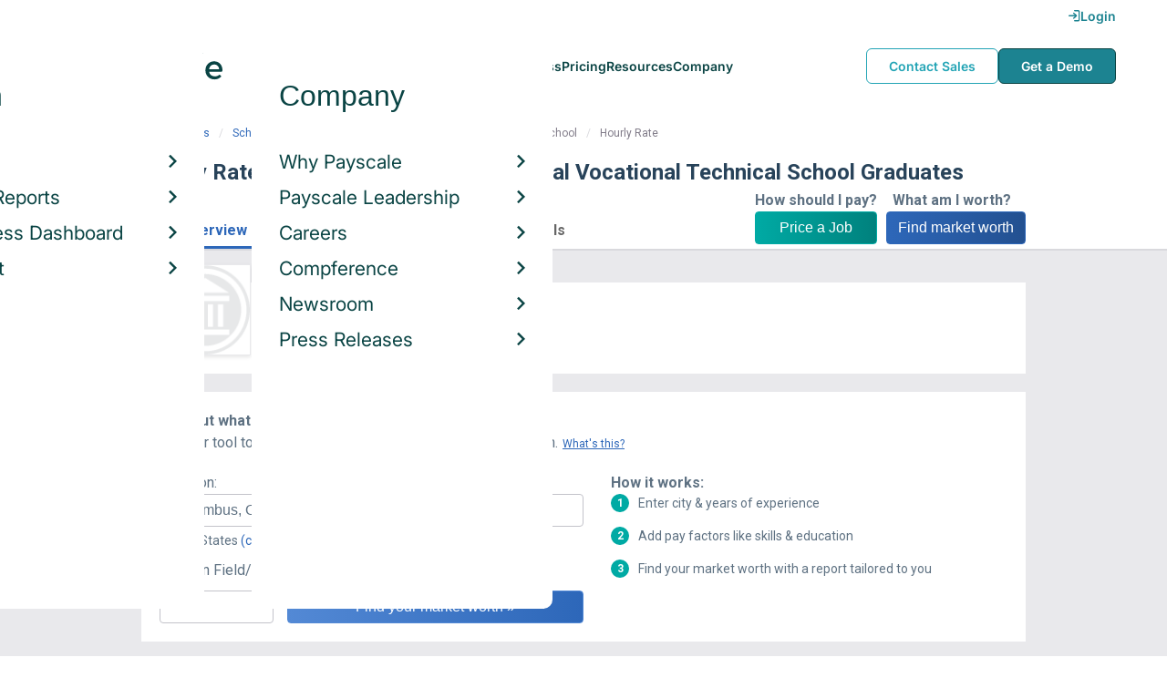

--- FILE ---
content_type: text/html; charset=utf-8
request_url: https://www.payscale.com/research/US/School=Shawsheen_Valley_Regional_Vocational_Technical_School/Salary
body_size: 9996
content:
<!DOCTYPE html><html><head><script>
          var googletag = googletag || {};
          googletag.cmd = googletag.cmd || [];</script><script type="text/plain" class="optanon-category-C0002">
var appInsights=window.appInsights||function(a){
  function b(a){c[a]=function(){var b=arguments;c.queue.push(function(){c[a].apply(c,b)})}}var c={config:a},d=document,e=window;setTimeout(function(){var b=d.createElement("script");b.src=a.url||"https://az416426.vo.msecnd.net/scripts/a/ai.0.js",d.getElementsByTagName("script")[0].parentNode.appendChild(b)});try{c.cookie=d.cookie}catch(a){}c.queue=[];for(var f=["Event","Exception","Metric","PageView","Trace","Dependency"];f.length;)b("track"+f.pop());if(b("setAuthenticatedUserContext"),b("clearAuthenticatedUserContext"),b("startTrackEvent"),b("stopTrackEvent"),b("startTrackPage"),b("stopTrackPage"),b("flush"),!a.disableExceptionTracking){f="onerror",b("_"+f);var g=e[f];e[f]=function(a,b,d,e,h){var i=g&&g(a,b,d,e,h);return!0!==i&&c["_"+f](a,b,d,e,h),i}}return c
  }({
    instrumentationKey:"d1bff452-16c0-4f15-9744-223f27abe717",
    disableExceptionTracking: false,
    verboseLogging: true
  });
window.appInsights=appInsights,appInsights.queue&&0===appInsights.queue.length&&appInsights.trackPageView();</script><link rel="preconnect" href="https://cdn-payscale.com" crossorigin="anonymous"/><link rel="preconnect" href="https://adservice.google.com" crossorigin="true"/><link rel="preconnect" href="https://fonts.gstatic.com" crossorigin="anonymous"/><link rel="preconnect" href="https://fonts.googleapis.com" crossorigin="anonymous"/><script src="https://instant.page/5.1.0" type="module" integrity="sha384-by67kQnR+pyfy8yWP4kPO12fHKRLHZPfEsiSXR8u2IKcTdxD805MGUXBzVPnkLHw"></script><script type="module" src="https://cdn-payscale.com/resources/ud/_script-prod.js"></script><link rel="stylesheet" href="https://www.payscale.com/resources/ud/wp-preserve/includes/css/dashicons.min.css?ver=6.4.3"/><link rel="stylesheet" href="https://cdnjs.cloudflare.com/ajax/libs/font-awesome/5.15.3/css/all.min.css"/><meta name="viewport" content="width=device-width"/><meta charSet="utf-8"/><meta name="robots" content="noindex, follow"/><script src="https://cdn.optimizely.com/js/21011434469.js"></script><title>Shawsheen Valley Regional Vocational Technical School Hourly Rate | PayScale</title><meta name="description" content="Shawsheen Valley Regional Vocational Technical School - Hourly Rate - Get a free salary comparison based on job title, skills, experience and education. Accurate, reliable salary and compensation comparisons for United States"/><link rel="canonical" href="https://www.payscale.com/research/US/School=Shawsheen_Valley_Regional_Vocational_Technical_School/Salary"/><script crossorigin="anonymous">
          (function(e){var t=new XMLHttpRequest;t.open("GET",e,!0),t.onreadystatechange=(function(){if(4==t.readyState&&200==t.status){let e=t.responseText;e=e.replace(/}/g,"font-display: swap; }");const a=document.getElementsByTagName("head")[0],n=document.createElement("style");n.appendChild(document.createTextNode(e)),a.appendChild(n)}}),t.send()})("https://fonts.googleapis.com/css?family=Roboto:300,400,700,900");
          </script><link rel="icon" href="https://cdn-payscale.com/content/assets/images/payscale-favicon-2.png" sizes="32x32" type="image/png"/><script>!function(t){var o={};function r(e){if(o[e])return o[e].exports;var n=o[e]={i:e,l:!1,exports:{}};return t[e].call(n.exports,n,n.exports,r),n.l=!0,n.exports}r.m=t,r.c=o,r.d=function(e,n,t){r.o(e,n)||Object.defineProperty(e,n,{enumerable:!0,get:t})},r.r=function(e){"undefined"!=typeof Symbol&&Symbol.toStringTag&&Object.defineProperty(e,Symbol.toStringTag,{value:"Module"}),Object.defineProperty(e,"__esModule",{value:!0})},r.t=function(n,e){if(1&e&&(n=r(n)),8&e)return n;if(4&e&&"object"==typeof n&&n&&n.__esModule)return n;var t=Object.create(null);if(r.r(t),Object.defineProperty(t,"default",{enumerable:!0,value:n}),2&e&&"string"!=typeof n)for(var o in n)r.d(t,o,function(e){return n[e]}.bind(null,o));return t},r.n=function(e){var n=e&&e.__esModule?function(){return e.default}:function(){return e};return r.d(n,"a",n),n},r.o=function(e,n){return Object.prototype.hasOwnProperty.call(e,n)},r.p="",r(r.s=17)}({0:function(e,n,t){"use strict";t.r(n),t.d(n,"hasAcceptedCookiePolicy",function(){return r}),t.d(n,"createNecessaryCookie",function(){return c}),t.d(n,"createCookie",function(){return i}),t.d(n,"readCookie",function(){return o}),t.d(n,"eraseCookie",function(){return u});var r=function(){var e=o("accept-cookie"),n=o("client-origin");return"yes"===e||"na"===e||"non-eu"===n&&(c("accept-cookie","na",".payscale.com",365),!0)},c=function(e,n,t,o){var r="";if(o){var c=new Date;c.setTime(c.getTime()+24*o*60*60*1e3),r="; expires=".concat(c.toGMTString())}var i=t?"".concat(e,"=").concat(n).concat(r,"; domain=").concat(t,"; path=/"):"".concat(e,"=").concat(n).concat(r,"; path=/");document.cookie=i},i=function(e,n,t,o){(r()||-1===o)&&c(e,n,t,o)},o=function(e){for(var n="".concat(e,"="),t=document.cookie.split(";"),o=0;o<t.length;o++){for(var r=t[o];" "===r.charAt(0);)r=r.substring(1,r.length);if(0===r.indexOf(n))return r.substring(n.length,r.length)}return null},u=function(e,n){if(n)i(e,"",n,-1);else for(var t=document.domain.split("."),o=0;o<t.length;o++){var r="".concat(t.slice(o,t.length).join("."));i(e,"",r,-1),i(e,"",".".concat(r),-1)}}},17:function(e,n,t){"use strict";t.r(n);var o=t(0);"undefined"!=typeof window&&Object.keys(o).forEach(function(e){window[e]=o[e]})}});</script><script>(function(w,d,s,l,i){w[l]=w[l]||[];w[l].push({'gtm.start':
  new Date().getTime(),event:'gtm.js'});var f=d.getElementsByTagName(s)[0],
  j=d.createElement(s),dl=l!='dataLayer'?'&l='+l:'';j.async=true;j.src=
  'https://www.googletagmanager.com/gtm.js?id='+i+dl;f.parentNode.insertBefore(j,f);
  })(window,document,'script','dataLayer','GTM-P3CVWR');</script><meta name="next-head-count" content="11"/><link rel="preload" href="https://cdn-payscale.com/content/research-center-web/prod/2025.1016.1906.362-master/_next/static/css/d64d220971aa7a3c681c.css" as="style"/><link rel="stylesheet" href="https://cdn-payscale.com/content/research-center-web/prod/2025.1016.1906.362-master/_next/static/css/d64d220971aa7a3c681c.css" data-n-g=""/><link rel="preload" href="https://cdn-payscale.com/content/research-center-web/prod/2025.1016.1906.362-master/_next/static/css/43aee8fc81519d39dd75.css" as="style"/><link rel="stylesheet" href="https://cdn-payscale.com/content/research-center-web/prod/2025.1016.1906.362-master/_next/static/css/43aee8fc81519d39dd75.css" data-n-p=""/><noscript data-n-css=""></noscript><link rel="preload" href="https://cdn-payscale.com/content/research-center-web/prod/2025.1016.1906.362-master/_next/static/chunks/webpack-94baec977a54d796e12c.js" as="script"/><link rel="preload" href="https://cdn-payscale.com/content/research-center-web/prod/2025.1016.1906.362-master/_next/static/chunks/3433-7963e29163038d93f98e.js" as="script"/><link rel="preload" href="https://cdn-payscale.com/content/research-center-web/prod/2025.1016.1906.362-master/_next/static/chunks/main-25b46a766ca4314b8c43.js" as="script"/><link rel="preload" href="https://cdn-payscale.com/content/research-center-web/prod/2025.1016.1906.362-master/_next/static/chunks/pages/_app-f5beb2aa180756f66a91.js" as="script"/><link rel="preload" href="https://cdn-payscale.com/content/research-center-web/prod/2025.1016.1906.362-master/_next/static/chunks/framework-ad23012453949e65ee0e.js" as="script"/><link rel="preload" href="https://cdn-payscale.com/content/research-center-web/prod/2025.1016.1906.362-master/_next/static/chunks/562-edd5c464f90b4718e3af.js" as="script"/><link rel="preload" href="https://cdn-payscale.com/content/research-center-web/prod/2025.1016.1906.362-master/_next/static/chunks/9977-a0bd93bbec46427c154a.js" as="script"/><link rel="preload" href="https://cdn-payscale.com/content/research-center-web/prod/2025.1016.1906.362-master/_next/static/chunks/5796-1e4a39def5ddc6d5433d.js" as="script"/><link rel="preload" href="https://cdn-payscale.com/content/research-center-web/prod/2025.1016.1906.362-master/_next/static/chunks/1216-d0864200a0b6360726e6.js" as="script"/><link rel="preload" href="https://cdn-payscale.com/content/research-center-web/prod/2025.1016.1906.362-master/_next/static/chunks/4240-ad0409c57a3820cc0125.js" as="script"/><link rel="preload" href="https://cdn-payscale.com/content/research-center-web/prod/2025.1016.1906.362-master/_next/static/chunks/4847-a49bc4317f7bec3182f2.js" as="script"/><link rel="preload" href="https://cdn-payscale.com/content/research-center-web/prod/2025.1016.1906.362-master/_next/static/chunks/2532-4297dc7ddee3952bb424.js" as="script"/><link rel="preload" href="https://cdn-payscale.com/content/research-center-web/prod/2025.1016.1906.362-master/_next/static/chunks/724-b6d18bd9d7a3b8620869.js" as="script"/><link rel="preload" href="https://cdn-payscale.com/content/research-center-web/prod/2025.1016.1906.362-master/_next/static/chunks/5655-13e650f91460bc1c0d3d.js" as="script"/><link rel="preload" href="https://cdn-payscale.com/content/research-center-web/prod/2025.1016.1906.362-master/_next/static/chunks/831-12488dcdc44e6658e689.js" as="script"/><link rel="preload" href="https://cdn-payscale.com/content/research-center-web/prod/2025.1016.1906.362-master/_next/static/chunks/7893-d7f970a458912e4fb965.js" as="script"/><link rel="preload" href="https://cdn-payscale.com/content/research-center-web/prod/2025.1016.1906.362-master/_next/static/chunks/pages/default/pay-85f5bb54fa50117ed4dc.js" as="script"/></head><body data-instant-whitelist="true"><div id="__next"><style>
        @font-face {
          font-family: 'Inter Variable';
          src: url('https://cdn-payscale.com/content/assets/font/Inter-VariableFont_opsz,wght.ttf') format('truetype-variations');
          font-weight: 100 900;
          font-display: swap;
        }
      </style><style>
      .__react_component_tooltip { background: #222; color: #fff }
    </style><ud-header id="ud-header"></ud-header><div class="page  research-center-web defaultv2"><div class="defaultv2__header-content"><div class="defaultv2__header-content__container"><div class="breadcrumbs "><div class="breadcrumbs__item"><a href="/research/US/Country=United_States/Salary">United States</a></div><div class="breadcrumbs__item"><a href="/research/US/School">School</a></div><div class="breadcrumbs__item">Shawsheen Valley Regional Vocational Technical School</div><div class="breadcrumbs__item">Hourly Rate</div></div></div></div><div class="rc-sub-nav"><div class="rc-sub-nav__contents"><h1 class="rc-sub-nav__title rc-sub-nav__long-title">Hourly Rate for Shawsheen Valley Regional Vocational Technical School Graduates</h1><div class="nav-container "><div role="button" class="nav-container__scroll-icon nav-container__scroll-icon--hide"><i class="icon-left-open"></i></div><div class="nav-container__tabs"><div class="tabs-container"><div class="tabs-container__tabs nav-container__tabs-override"><div class="tab tab--selected rc-sub-nav__active-tab" role="button" tabindex="0"><span class="tab__name">Overview</span></div><div class="tab rc-sub-nav__inactive-tab" role="button" tabindex="0"><span class="tab__name">Salaries</span></div><div class="tab rc-sub-nav__inactive-tab" role="button" tabindex="0"><span class="tab__name">Related Schools</span></div></div></div></div><div role="button" class="nav-container__scroll-icon nav-container__scroll-icon--hide"><i class="icon-right-open"></i></div><div class="nav-container__inline-area"><div class="rc-sub-nav__ctas"><div class="rc-sub-nav__cta-wrapper"><span class="rc-sub-nav__cta-label">How should I pay?</span><a href="/demo-request/payfactors-free/?tk=rc-subnav" class="rc-sub-nav__cta-paj">Price a Job</a></div><div class="rc-sub-nav__cta-wrapper"><span class="rc-sub-nav__cta-label">What am I worth?</span><a href="/survey/?from=rc-subnav" class="rc-sub-nav__cta-survey">Find market worth</a></div></div></div></div></div></div><div class="content one-col"><div class="maincontent"><section class="page-section page-section--first"><div class="default-overview"><div class="default-overview__logo"><img class="conux-logo " src="https://cdn-payscale.com/content/placeholder-images/school-placeholder.png" alt="Shawsheen Valley Regional Vocational Technical School"/></div><div class="default-overview__pay"><div class="default-overview__pay-container"><span class="default-overview__value">$29.42</span><div class="pxl-dropdown default-overview__dropdown  "><button class="pxl-btn dropdown__btn pxl-dropdown__toggle" type="button" id="" data-toggle="dropdown" aria-haspopup="true" aria-expanded="false">/ hour</button><div class="pxl-dropdown__menu" aria-labelledby=""><a href="" title="Show Salary">/ year</a></div></div></div><span class="default-overview__text">Avg. Base <!-- -->Hourly Rate<!-- --> (<!-- -->USD<!-- -->)</span></div><div class="default-overview__divider"></div></div></section><section class="page-section"><div id="" class="single-row-start "><div class="single-row-start__header">Find out what you should be paid<div class="single-row-start__sub-header">Use our tool to get a personalized report on your market worth.<span class="single-row-start__highlights">What&#x27;s this?</span></div></div><form class="single-row-start__form survey-start__form"><input type="hidden" value="" name="city"/><input type="hidden" value="" name="state"/><input type="hidden" value="United States" name="confCountry"/><input type="hidden" value="" name="location"/><input type="hidden" value="" name="job"/><input type="hidden" value="" name="yearsexp"/><div class="single-row-start__form-container"><div id="" class="pxl-form-group single-row-start__form-group single-row-start__form-group--location"><label class=" pxl-control-label" for="">Location:</label><div class="survey-start__citystate"><div role="combobox" aria-haspopup="listbox" aria-owns="react-autowhatever-CityState" aria-expanded="false" class="react-autosuggest__container"><input type="text" value="" autoComplete="off" aria-autocomplete="list" aria-controls="react-autowhatever-CityState" class="pxl-form-control survey-start__citystate-ac" tabindex="0" id="CityState"/><div id="react-autowhatever-CityState" role="listbox" class="react-autosuggest__suggestions-container"></div></div></div></div><div class="survey-start__country"><div class="survey-start__country-label">United States<!-- --> <a class="survey-start__country-link">(change)</a></div><div role="combobox" aria-haspopup="listbox" aria-owns="react-autowhatever-Country" aria-expanded="false" class="react-autosuggest__container"><input type="text" value="United States" autoComplete="off" aria-autocomplete="list" aria-controls="react-autowhatever-Country" class="pxl-form-control survey-start__country-ac survey-start--hidden" id="Country"/><div id="react-autowhatever-Country" role="listbox" class="react-autosuggest__suggestions-container"></div></div></div><div id="" class="pxl-form-group single-row-start__form-group single-row-start__form-group--yoe"><label class=" pxl-control-label" for="">Years in Field/Career:</label><div class="pxl-input-number"><input type="number" class="survey-start__yearsexp pxl-input-number__input pxl-form-control" value="" min="0" max="80" step="any" tabindex="0"/></div><div class="single-row-start__btn"><input type="submit" class="single-row-start__btn-input" value="Find your market worth »"/></div></div></div><div class="single-row-start__right-bullets"><div class="single-row-start__header">How it works:</div><div class="single-row-start__right-bullets-list"><div class="single-row-start__right-bullets-item"><span>1</span><div>Enter city &amp; years of experience</div></div><div class="single-row-start__right-bullets-item"><span>2</span><div>Add pay factors like skills &amp; education</div></div><div class="single-row-start__right-bullets-item"><span>3</span><div>Find your market worth with a report tailored to you</div></div></div></div></form></div></section><section class="page-section"><div class="jobs-table"><h2 class="page-subtitle">Shawsheen Valley Regional Vocational Technical School<!-- --> Jobs <!-- -->by Hourly Rate</h2><div class="jobs-table__blurb"><div class="expandable "><p class="expandable__paragraph"></p></div></div><div class="jobs-table__container"><div class="jobs-table__empty-message">No results found. Try another search query or<!-- --> <a href="/survey/?from=jobstable-ps-myps-employer">take our salary survey</a> to get a personalized salary report for your job title.</div></div><div class="charttable__footer"><div class="charttable__footer-item">Currency: USD<div class="charttable__footer-divider">•</div></div><div class="charttable__footer-item">Updated: Aug 14 2023<div class="charttable__footer-divider">•</div></div><div class="charttable__footer-item">Individuals Reporting: 7</div></div></div></section><section class="page-section"><div class="featured-content"><h2 class="featured-content__header">Featured Content</h2><div class="carousel " role="listbox"><div class="carousel__content" style="width:60px"><div class="carousel__arrow carousel__arrow--left carousel__arrow--invisible"><span role="button" aria-label="View previous items">‹</span></div><div class="carousel__items-window"><div class="carousel__items"><a class="blog-card " href="https://www.payscale.com/research-and-insights/remote-work?tk=carousel-ps-rc-job"><div class="blog-card__content"><div class="lazyload-wrapper "><div style="height:145px" class="lazyload-placeholder"></div></div><div class="blog-card__divider"></div><div class="blog-card__detail"><div class="blog-card__title">Remote Work</div><div class="blog-card__description">New research shows how to set pay for remote employees</div></div></div></a><a class="blog-card " href="https://www.payscale.com/research-and-insights/gender-pay-gap?tk=carousel-ps-rc-job"><div class="blog-card__content"><div class="lazyload-wrapper "><div style="height:145px" class="lazyload-placeholder"></div></div><div class="blog-card__divider"></div><div class="blog-card__detail"><div class="blog-card__title">Gender Pay Gap</div><div class="blog-card__description">New research shows that each woman experiences the disparity of gender pay gap in different ways, depending on her position, age, race and education.</div></div></div></a><a class="blog-card " href="https://www.payscale.com/research-and-insights/cbpr?tk=carousel-ps-rc-job"><div class="blog-card__content"><div class="lazyload-wrapper "><div style="height:145px" class="lazyload-placeholder"></div></div><div class="blog-card__divider"></div><div class="blog-card__detail"><div class="blog-card__title">Compensation Best Practices Report</div><div class="blog-card__description">From compensation planning to variable pay to pay equity analysis, we surveyed 4,900+ organizations on how they manage compensation.</div></div></div></a><a class="blog-card " href="https://www.payscale.com/research-and-insights/salary-budget-survey-sbs?tk=carousel-ps-rc-job"><div class="blog-card__content"><div class="lazyload-wrapper "><div style="height:145px" class="lazyload-placeholder"></div></div><div class="blog-card__divider"></div><div class="blog-card__detail"><div class="blog-card__title">Salary Budget Survey Report</div><div class="blog-card__description">See how organizations are shifting their salary budgets this year.</div></div></div></a><a class="blog-card " href="https://www.payscale.com/research-and-insights/retention-report?tk=carousel-ps-rc-job"><div class="blog-card__content"><div class="lazyload-wrapper "><div style="height:145px" class="lazyload-placeholder"></div></div><div class="blog-card__divider"></div><div class="blog-card__detail"><div class="blog-card__title">Retention Report</div><div class="blog-card__description">Get strategies you can use to retain top talent and learn how impactful employee retention really is.</div></div></div></a><a class="blog-card " href="https://www.payscale.com/research-and-insights/variable-pay-playbook?tk=carousel-ps-rc-job"><div class="blog-card__content"><div class="lazyload-wrapper "><div style="height:145px" class="lazyload-placeholder"></div></div><div class="blog-card__divider"></div><div class="blog-card__detail"><div class="blog-card__title">Variable Pay Playbook</div><div class="blog-card__description">Before you decide whether variable pay is right for your org, get a deeper understanding of the variable pay options and the cultural impact of pay choices.</div></div></div></a></div></div><div class="carousel__arrow carousel__arrow--right "><span role="button" aria-label="View next items">›</span></div></div><div class="carousel__indicator__window"><div class="carousel__indicator__dots"><div class="carousel__indicator__dot__container"><div class="carousel__indicator__dot selected"></div></div><div class="carousel__indicator__dot__container"><div class="carousel__indicator__dot "></div></div><div class="carousel__indicator__dot__container"><div class="carousel__indicator__dot small"></div></div><div class="carousel__indicator__dot__container"><div class="carousel__indicator__dot xsmall"></div></div><div class="carousel__indicator__dot__container"><div class="carousel__indicator__dot xsmall"></div></div><div class="carousel__indicator__dot__container"><div class="carousel__indicator__dot xsmall"></div></div></div></div></div><div class="newsletter-form"><form class="" action="https://payscale.us3.list-manage.com/subscribe/post?u=0350e593d83b212345ced805c&amp;amp;id=cc02db4bff" method="post" id="mc-embedded-subscribe-form" name="mc-embedded-subscribe-form" target="_blank" novalidate=""><label for="mce-EMAIL"><div class="newsletter-form__title">Subscribe to our newsletter</div></label><div class="newsletter-form__container"><div class="newsletter-form__email-container"><input type="email" value="" name="EMAIL" class="newsletter-form__email-input pxl-form-control" id="mce-EMAIL" placeholder="Email address" required=""/><div style="position:absolute;left:-5000px" aria-hidden="true"><input type="text" name="b_0350e593d83b212345ced805c_cc02db4bff" tabindex="-1" value=""/></div><div class="newsletter-form__email-error" style="visibility:hidden">Enter a valid email address</div></div><input type="submit" value="Subscribe" name="subscribe" class="newsletter-form__submit"/></div></form></div></div></section><section class="page-section"><h2 class="defaultv2__space-bottom">Related <!-- -->Schools<!-- --> by <!-- -->Hourly Rate</h2><p class="defaultv2__space-bottom">Schools in the same category as Shawsheen Valley Regional Vocational Technical School, ranked by hourly rate</p><div class="carousel related-carousel defaultv2-related-carousel" role="listbox"><div class="carousel__content" style="width:60px"><div class="carousel__arrow carousel__arrow--left carousel__arrow--invisible"><span role="button" aria-label="View previous items">‹</span></div><div class="carousel__items-window"><div class="carousel__items"><a rel="" data-instant="true" class="related-content-card" href="/research/US/School=Iona_College_-_Hagan_School_of_Business/Hourly_Rate"><div class="related-content-card__image-container"><div class="lazyload-wrapper "><div style="height:70px" class="lazyload-placeholder"></div></div></div><div class="related-content-card__title">Iona College - Hagan School of Business</div><div class="related-content-card__subtitle">Avg. Hourly Rate: $29</div></a><a rel="" data-instant="true" class="related-content-card" href="/research/US/School=Jefferson_Davis_Community_College/Hourly_Rate"><div class="related-content-card__image-container"></div><div class="related-content-card__title">Jefferson Davis Community College</div><div class="related-content-card__subtitle">Avg. Hourly Rate: $29</div></a><a rel="" data-instant="true" class="related-content-card" href="/research/US/School=Chapman_University_-_Argyros_School_of_Business_and_Economics/Hourly_Rate"><div class="related-content-card__image-container"></div><div class="related-content-card__title">Chapman University - Argyros School of Business and Economics</div><div class="related-content-card__subtitle">Avg. Hourly Rate: $29</div></a><a rel="" data-instant="true" class="related-content-card" href="/research/US/School=Abilene_Christian_University_-_College_of_Business_Administration/Hourly_Rate"><div class="related-content-card__image-container"></div><div class="related-content-card__title">Abilene Christian University - College of Business Administration</div><div class="related-content-card__subtitle">Avg. Hourly Rate: $29</div></a><a rel="" data-instant="true" class="related-content-card" href="/research/US/School=Washburn_University_School_of_Law/Hourly_Rate"><div class="related-content-card__image-container"></div><div class="related-content-card__title">Washburn University School of Law</div><div class="related-content-card__subtitle">Avg. Hourly Rate: $29</div></a><a rel="" data-instant="true" class="related-content-card" href="/research/US/School=Methodist_College_of_Nursing/Hourly_Rate"><div class="related-content-card__image-container"></div><div class="related-content-card__title">Methodist College of Nursing</div><div class="related-content-card__subtitle">Avg. Hourly Rate: $29</div></a><a rel="" data-instant="true" class="related-content-card" href="/research/US/School=Clarke_College_-_Dubuque%2C_IA/Hourly_Rate"><div class="related-content-card__image-container"></div><div class="related-content-card__title">Clarke College - Dubuque, IA</div><div class="related-content-card__subtitle">Avg. Hourly Rate: $29</div></a><a rel="" data-instant="true" class="related-content-card" href="/research/US/School=St._Joseph_School_of_Nursing_-_Nashua%2C_NH/Hourly_Rate"><div class="related-content-card__image-container"></div><div class="related-content-card__title">St. Joseph School of Nursing - Nashua, NH</div><div class="related-content-card__subtitle">Avg. Hourly Rate: $29</div></a><a rel="" data-instant="true" class="related-content-card" href="/research/US/School=Rollins_College_-_Roy_E._Crummer_Graduate_School_of_Business/Hourly_Rate"><div class="related-content-card__image-container"></div><div class="related-content-card__title">Rollins College - Roy E. Crummer Graduate School of Business</div><div class="related-content-card__subtitle">Avg. Hourly Rate: $29</div></a><a rel="" data-instant="true" class="related-content-card" href="/research/US/School=Saint_Joseph_College_(SJC)_-_West_Hartford%2C_CT/Hourly_Rate"><div class="related-content-card__image-container"></div><div class="related-content-card__title">Saint Joseph College (SJC) - West Hartford, CT</div><div class="related-content-card__subtitle">Avg. Hourly Rate: $29</div></a><a rel="" data-instant="true" class="related-content-card" href="/research/US/School=Spertus_Institute_of_Jewish_Studies/Hourly_Rate"><div class="related-content-card__image-container"></div><div class="related-content-card__title">Spertus Institute of Jewish Studies</div><div class="related-content-card__subtitle">Avg. Hourly Rate: $29</div></a><a rel="" data-instant="true" class="related-content-card" href="/research/US/School=University_of_California_Riverside_(UCR)_-_A._Gary_Anderson_Graduate_School_of_Management/Hourly_Rate"><div class="related-content-card__image-container"></div><div class="related-content-card__title">University of California Riverside (UCR) - A. Gary Anderson Graduate School of Management</div><div class="related-content-card__subtitle">Avg. Hourly Rate: $29</div></a><a rel="" data-instant="true" class="related-content-card" href="/research/US/School=Eastern_International_College_-_Belleville%2C_NJ/Hourly_Rate"><div class="related-content-card__image-container"></div><div class="related-content-card__title">Eastern International College - Belleville, NJ</div><div class="related-content-card__subtitle">Avg. Hourly Rate: $29</div></a><a rel="" data-instant="true" class="related-content-card" href="/research/US/School=Chapman_University_School_of_Law/Hourly_Rate"><div class="related-content-card__image-container"></div><div class="related-content-card__title">Chapman University School of Law</div><div class="related-content-card__subtitle">Avg. Hourly Rate: $29</div></a><a rel="" data-instant="true" class="related-content-card" href="/research/US/School=Albert_I_Prince_Technical_High_School/Hourly_Rate"><div class="related-content-card__image-container"></div><div class="related-content-card__title">Albert I Prince Technical High School</div><div class="related-content-card__subtitle">Avg. Hourly Rate: $29</div></a><a rel="" data-instant="true" class="related-content-card" href="/research/US/School=Saint_Elizabeth_College_of_Nursing_-_Utica%2C_NY/Hourly_Rate"><div class="related-content-card__image-container"></div><div class="related-content-card__title">Saint Elizabeth College of Nursing - Utica, NY</div><div class="related-content-card__subtitle">Avg. Hourly Rate: $29</div></a><a rel="" data-instant="true" class="related-content-card" href="/research/US/School=Texas_Wesleyan_University_School_of_Law/Hourly_Rate"><div class="related-content-card__image-container"></div><div class="related-content-card__title">Texas Wesleyan University School of Law</div><div class="related-content-card__subtitle">Avg. Hourly Rate: $30</div></a><a rel="" data-instant="true" class="related-content-card" href="/research/US/School=Western_Seminary/Hourly_Rate"><div class="related-content-card__image-container"></div><div class="related-content-card__title">Western Seminary</div><div class="related-content-card__subtitle">Avg. Hourly Rate: $30</div></a><a rel="" data-instant="true" class="related-content-card" href="/research/US/School=Indian_Institute_of_Management_(IIM)%2C_Calcutta/Hourly_Rate"><div class="related-content-card__image-container"></div><div class="related-content-card__title">Indian Institute of Management (IIM), Calcutta</div><div class="related-content-card__subtitle">Avg. Hourly Rate: $30</div></a><a rel="" data-instant="true" class="related-content-card" href="/research/US/School=California_State_University_San_Bernardino_(CSUSB)_-_College_of_Business_and_Public_Administration/Hourly_Rate"><div class="related-content-card__image-container"></div><div class="related-content-card__title">California State University San Bernardino (CSUSB) - College of Business and Public Administration</div><div class="related-content-card__subtitle">Avg. Hourly Rate: $30</div></a></div></div><div class="carousel__arrow carousel__arrow--right "><span role="button" aria-label="View next items">›</span></div></div><div class="carousel__indicator__window"><div class="carousel__indicator__dots"><div class="carousel__indicator__dot__container"><div class="carousel__indicator__dot selected"></div></div><div class="carousel__indicator__dot__container"><div class="carousel__indicator__dot "></div></div><div class="carousel__indicator__dot__container"><div class="carousel__indicator__dot small"></div></div><div class="carousel__indicator__dot__container"><div class="carousel__indicator__dot xsmall"></div></div><div class="carousel__indicator__dot__container"><div class="carousel__indicator__dot xsmall"></div></div><div class="carousel__indicator__dot__container"><div class="carousel__indicator__dot xsmall"></div></div><div class="carousel__indicator__dot__container"><div class="carousel__indicator__dot xsmall"></div></div><div class="carousel__indicator__dot__container"><div class="carousel__indicator__dot xsmall"></div></div><div class="carousel__indicator__dot__container"><div class="carousel__indicator__dot xsmall"></div></div><div class="carousel__indicator__dot__container"><div class="carousel__indicator__dot xsmall"></div></div><div class="carousel__indicator__dot__container"><div class="carousel__indicator__dot xsmall"></div></div><div class="carousel__indicator__dot__container"><div class="carousel__indicator__dot xsmall"></div></div><div class="carousel__indicator__dot__container"><div class="carousel__indicator__dot xsmall"></div></div><div class="carousel__indicator__dot__container"><div class="carousel__indicator__dot xsmall"></div></div><div class="carousel__indicator__dot__container"><div class="carousel__indicator__dot xsmall"></div></div><div class="carousel__indicator__dot__container"><div class="carousel__indicator__dot xsmall"></div></div><div class="carousel__indicator__dot__container"><div class="carousel__indicator__dot xsmall"></div></div><div class="carousel__indicator__dot__container"><div class="carousel__indicator__dot xsmall"></div></div><div class="carousel__indicator__dot__container"><div class="carousel__indicator__dot xsmall"></div></div><div class="carousel__indicator__dot__container"><div class="carousel__indicator__dot xsmall"></div></div></div></div></div></section><section class="page-section"><div class="additional-stats"><div class="yoe additional-stats__half-section"><h2 class="page-subtitle">Years of Experience</h2><div class="yoe__data"><div class="yoe__item"><div class="yoe__label">Early Career</div><div class="yoe__value">28.6<!-- -->%</div></div><div class="yoe__item"><div class="yoe__label">Late Career</div><div class="yoe__value">42.9<!-- -->%</div></div></div><div class="yoe__blurb">This data is based on <!-- -->7<!-- --> survey responses.</div></div><div class="gender additional-stats__half-section"><h2 class="page-subtitle">Gender Breakdown for <!-- -->Shawsheen Valley Regional Vocational Technical School</h2><div class="gender__data"><div class="gender__item"><div class="gender__label">Female</div><div class="gender__value">83.3<!-- -->%</div><div class="gender__range gender__range--hourly">Avg. <!-- -->Hourly Rate<!-- -->: <!-- -->$25 - $32</div></div></div><div class="gender__blurb">This data is based on <!-- -->6<!-- --> survey responses. Learn more about<!-- --> <a href="/data/gender-pay-gap?tk=genderwidget-ps-rc-school">the gender pay gap</a>.</div></div></div></section><section class="page-section"><h2 class="page-subtitle">Popular Companies for <!-- -->Shawsheen Valley Regional Vocational Technical School<!-- --> <!-- -->School<!-- -->s</h2><p class="defaultv2__space-bottom">Pay ranges for people with <!-- -->a Shawsheen Valley Regional Vocational Technical School<!-- --> <!-- -->school<!-- --> by employer.</p><div class="carousel related-carousel related-companies-related-carousel" role="listbox"><div class="carousel__content" style="width:60px"><div class="carousel__arrow carousel__arrow--left carousel__arrow--invisible"><span role="button" aria-label="View previous items">‹</span></div><div class="carousel__items-window"><div class="carousel__items"><a rel="" data-instant="true" class="related-content-card" href="/research/US/Employer=Benchmark_Assisted_Living_Corporation/Salary"><div class="related-content-card__image-container"><div class="lazyload-wrapper "><div style="height:70px" class="lazyload-placeholder"></div></div></div><div class="related-content-card__title">Benchmark Assisted Living Corporation</div><div class="related-content-card__subtitle">Avg. Hourly Rate: $30</div></a></div></div><div class="carousel__arrow carousel__arrow--right carousel__arrow--invisible"><span role="button" aria-label="View next items">›</span></div></div><div class="carousel__indicator__window"><div class="carousel__indicator__dots"><div class="carousel__indicator__dot__container"><div class="carousel__indicator__dot selected"></div></div></div></div></div></section></div></div><div id="footer-survey-start" class="footer-survey-start "><div class="footer-survey-start__header">WHAT AM I WORTH?</div><div class="footer-survey-start__subheader">What your skills are worth in the job market is constantly changing.</div><form class="footer-survey-start__form survey-start__form"><input type="hidden" value="" name="city"/><input type="hidden" value="" name="state"/><input type="hidden" value="United States" name="confCountry"/><input type="hidden" value="" name="location"/><input type="hidden" value="" name="job"/><input type="hidden" value="" name="yearsexp"/><div id="" class="pxl-form-group footer-survey-start__form-group"><label class=" pxl-control-label" for="">Job Title:</label><input type="text" class=" pxl-form-control" value="" placeholder="" tabindex="0"/></div><div id="" class="pxl-form-group footer-survey-start__form-group footer-survey-start__location"><label class=" pxl-control-label" for="">Location:</label><div class="survey-start__location"><div class="survey-start__citystate"><div role="combobox" aria-haspopup="listbox" aria-owns="react-autowhatever-footer-survey-startCityState" aria-expanded="false" class="react-autosuggest__container"><input type="text" value="" autoComplete="off" aria-autocomplete="list" aria-controls="react-autowhatever-footer-survey-startCityState" class="pxl-form-control survey-start__citystate-ac" tabindex="0" id="footer-survey-startCityState"/><div id="react-autowhatever-footer-survey-startCityState" role="listbox" class="react-autosuggest__suggestions-container"></div></div></div><div class="survey-start__country"><div class="survey-start__country-label">United States<!-- --> <a class="survey-start__country-link">(change)</a></div><div role="combobox" aria-haspopup="listbox" aria-owns="react-autowhatever-footer-survey-startCountry" aria-expanded="false" class="react-autosuggest__container"><input type="text" value="United States" autoComplete="off" aria-autocomplete="list" aria-controls="react-autowhatever-footer-survey-startCountry" class="pxl-form-control survey-start__country-ac survey-start--hidden" id="footer-survey-startCountry"/><div id="react-autowhatever-footer-survey-startCountry" role="listbox" class="react-autosuggest__suggestions-container"></div></div></div></div></div><div class="footer-survey-start__btn"><input type="submit" class="footer-survey-start__btn-input" value="Get your salary report »"/></div></form></div></div><ud-footer id="ud-footer"></ud-footer></div><script crossorigin="true" src="https://unpkg.com/react@16.14.0/umd/react.production.min.js"></script><script crossorigin="true" src="https://unpkg.com/react-dom@16.14.0/umd/react-dom.production.min.js"></script><script id="__NEXT_DATA__" type="application/json">{"props":{"pageProps":{"isNotIndexed":true,"siteUrl":"https://www.payscale.com","pageData":{"country":"US","category":"School","dimensions":{"school":"Shawsheen Valley Regional Vocational Technical School"},"multiDimensional":false,"reportType":"HourlyRate","refs":{"url":"/research/US/School=Shawsheen_Valley_Regional_Vocational_Technical_School/Salary","defaultUrl":"/research/US/School=Shawsheen_Valley_Regional_Vocational_Technical_School/Salary","parentUrl":null},"currencyCode":"USD","lastUpdated":"2023-08-14T18:06:51.26322Z","narratives":null,"tasks":null,"compensation":{"hourlyRate":{"25":27.58,"50":29.42,"75":33.13,"profileCount":7},"salary":{"50":68000,"profileCount":3},"total":{"10":40268.28,"25":56411.12,"50":63286.56,"75":70100.37,"90":101315.9,"profileCount":10}},"byDimension":{"Average Hourly Rate by Degree Major":{"lastUpdated":"2023-08-14T18:06:51.26322Z","profileCount":3,"description":"Median Hourly Rate by Degree/Major Subject","rows":[{"name":"Certificate (Cert), Medical Assisting","displayName":"Certificate (Cert), Medical Assisting","url":"/research/US/Degree=Certificate_(Cert)%2C_Medical_Assisting/Hourly_Rate","profileCount":2,"range":{"50":25.3},"isEstimated":true}],"parentUrl":null},"Average Hourly Rate by Employer":{"lastUpdated":"2023-08-14T18:06:51.26322Z","profileCount":5,"description":"Median Hourly Rate by Employer Name","rows":[{"name":"Benchmark Assisted Living Corporation","displayName":null,"url":"/research/US/Employer=Benchmark_Assisted_Living_Corporation/Salary","profileCount":2,"range":{"50":30.43},"isEstimated":true}],"parentUrl":null},"Average Hourly Rate by Employer Type":{"lastUpdated":"2023-08-14T18:06:51.26322Z","profileCount":7,"description":"Median Hourly Rate by Employer Type","rows":[{"name":"Company","displayName":null,"url":null,"profileCount":3,"range":{"50":33},"isEstimated":true},{"name":"Hospital","displayName":null,"url":null,"profileCount":2,"range":{"50":25.3},"isEstimated":true}],"parentUrl":null},"Average Hourly Rate by Gender":{"lastUpdated":"2023-08-14T18:06:51.26322Z","profileCount":6,"description":"Median Hourly Rate by Gender","rows":[{"name":"Female","displayName":null,"url":null,"profileCount":5,"range":{"25":25.3,"50":29,"75":32.49},"isEstimated":false}],"parentUrl":null},"Average Hourly Rate by Job":{"lastUpdated":"2023-08-14T18:06:51.26322Z","profileCount":7,"description":"Median Hourly Rate by Job","rows":[{"name":"Licensed Practical Nurse (LPN)","displayName":null,"url":"/research/US/Job=Licensed_Practical_Nurse_(LPN)/Hourly_Rate","profileCount":4,"range":{"50":30.43},"isEstimated":true}],"parentUrl":null},"Average Hourly Rate by Years_Experience Range":{"lastUpdated":"2023-08-14T18:06:51.26322Z","profileCount":7,"description":"Median Hourly Rate by Years Experience","rows":[{"name":"20 years or more","displayName":null,"url":null,"profileCount":3,"range":{"50":27.6},"isEstimated":true},{"name":"1-4 years","displayName":null,"url":null,"profileCount":2,"range":{"50":28.92},"isEstimated":true}],"parentUrl":null},"Average Salary by Employer Type":{"lastUpdated":"2023-08-14T18:06:51.26322Z","profileCount":3,"description":"Median Salary by Employer Type","rows":[{"name":"Private Practice/Firm","displayName":null,"url":null,"profileCount":2,"range":{"50":67500},"isEstimated":true}],"parentUrl":null},"Average Salary By Gender":{"lastUpdated":"2023-08-14T18:06:51.26322Z","profileCount":3,"description":"Median Salary by Gender","rows":[{"name":"Female","displayName":null,"url":null,"profileCount":2,"range":{"50":67500},"isEstimated":true}],"parentUrl":null},"Average Salary by Job":{"lastUpdated":"2023-08-14T18:06:51.26322Z","profileCount":3,"description":"Median Salary by Job","rows":[{"name":"Applications Engineer","displayName":null,"url":"/research/US/Job=Applications_Engineer/Salary","profileCount":1,"range":{"50":68000},"isEstimated":true},{"name":"Nursing Manager","displayName":null,"url":"/research/US/Job=Nursing_Manager/Salary","profileCount":1,"range":{"50":95000},"isEstimated":true},{"name":"Registered Dental Assistant (RDA)","displayName":null,"url":"/research/US/Job=Registered_Dental_Assistant_(RDA)/Hourly_Rate","profileCount":1,"range":{"50":40000},"isEstimated":true}],"parentUrl":null}},"ratings":null,"related":[{"name":"Iona College - Hagan School of Business","url":"/research/US/School=Iona_College_-_Hagan_School_of_Business/Hourly_Rate","profileCount":5,"range":{"25":20.07,"50":29,"75":38.5},"average":null},{"name":"Jefferson Davis Community College","url":"/research/US/School=Jefferson_Davis_Community_College/Hourly_Rate","profileCount":19,"range":{"10":11.08,"25":20.78,"50":29.11,"75":34.74,"90":43.33},"average":null},{"name":"Chapman University - Argyros School of Business and Economics","url":"/research/US/School=Chapman_University_-_Argyros_School_of_Business_and_Economics/Hourly_Rate","profileCount":2,"range":{"50":29.14},"average":null},{"name":"Abilene Christian University - College of Business Administration","url":"/research/US/School=Abilene_Christian_University_-_College_of_Business_Administration/Hourly_Rate","profileCount":2,"range":{"50":29.18},"average":null},{"name":"Washburn University School of Law","url":"/research/US/School=Washburn_University_School_of_Law/Hourly_Rate","profileCount":2,"range":{"50":29.22},"average":null},{"name":"Methodist College of Nursing","url":"/research/US/School=Methodist_College_of_Nursing/Hourly_Rate","profileCount":7,"range":{"25":17.12,"50":29.29,"75":36},"average":null},{"name":"Clarke College - Dubuque, IA","url":"/research/US/School=Clarke_College_-_Dubuque%2C_IA/Hourly_Rate","profileCount":3,"range":{"50":29.3},"average":null},{"name":"St. Joseph School of Nursing - Nashua, NH","url":"/research/US/School=St._Joseph_School_of_Nursing_-_Nashua%2C_NH/Hourly_Rate","profileCount":14,"range":{"10":15.38,"25":20.95,"50":29.31,"75":32.94,"90":35.54},"average":null},{"name":"Rollins College - Roy E. Crummer Graduate School of Business","url":"/research/US/School=Rollins_College_-_Roy_E._Crummer_Graduate_School_of_Business/Hourly_Rate","profileCount":6,"range":{"25":21.72,"50":29.4,"75":36.63},"average":null},{"name":"Saint Joseph College (SJC) - West Hartford, CT","url":"/research/US/School=Saint_Joseph_College_(SJC)_-_West_Hartford%2C_CT/Hourly_Rate","profileCount":26,"range":{"10":16.64,"25":21.45,"50":29.42,"75":39.14,"90":52.15},"average":null},{"name":"Spertus Institute of Jewish Studies","url":"/research/US/School=Spertus_Institute_of_Jewish_Studies/Hourly_Rate","profileCount":2,"range":{"50":29.48},"average":null},{"name":"University of California Riverside (UCR) - A. Gary Anderson Graduate School of Management","url":"/research/US/School=University_of_California_Riverside_(UCR)_-_A._Gary_Anderson_Graduate_School_of_Management/Hourly_Rate","profileCount":15,"range":{"10":15.57,"25":22.89,"50":29.48,"75":35.34,"90":48.78},"average":null},{"name":"Eastern International College - Belleville, NJ","url":"/research/US/School=Eastern_International_College_-_Belleville%2C_NJ/Hourly_Rate","profileCount":5,"range":{"25":14.76,"50":29.48,"75":31.44},"average":null},{"name":"Chapman University School of Law","url":"/research/US/School=Chapman_University_School_of_Law/Hourly_Rate","profileCount":3,"range":{"50":29.48},"average":null},{"name":"Albert I Prince Technical High School","url":"/research/US/School=Albert_I_Prince_Technical_High_School/Hourly_Rate","profileCount":7,"range":{"25":21.65,"50":29.48,"75":33.5},"average":null},{"name":"Saint Elizabeth College of Nursing - Utica, NY","url":"/research/US/School=Saint_Elizabeth_College_of_Nursing_-_Utica%2C_NY/Hourly_Rate","profileCount":6,"range":{"25":26.53,"50":29.49,"75":34.92},"average":null},{"name":"Texas Wesleyan University School of Law","url":"/research/US/School=Texas_Wesleyan_University_School_of_Law/Hourly_Rate","profileCount":2,"range":{"50":29.5},"average":null},{"name":"Western Seminary","url":"/research/US/School=Western_Seminary/Hourly_Rate","profileCount":3,"range":{"50":29.5},"average":null},{"name":"Indian Institute of Management (IIM), Calcutta","url":"/research/US/School=Indian_Institute_of_Management_(IIM)%2C_Calcutta/Hourly_Rate","profileCount":2,"range":{"50":29.5},"average":null},{"name":"California State University San Bernardino (CSUSB) - College of Business and Public Administration","url":"/research/US/School=California_State_University_San_Bernardino_(CSUSB)_-_College_of_Business_and_Public_Administration/Hourly_Rate","profileCount":2,"range":{"50":29.5},"average":null}],"benefits":null,"comparisons":null,"locations":null,"occupationalDetails":null},"paginationProps":null},"__N_SSP":true},"page":"/default/pay","query":{},"buildId":"app","assetPrefix":"https://cdn-payscale.com/content/research-center-web/prod/2025.1016.1906.362-master","isFallback":false,"gssp":true,"customServer":true}</script><script nomodule="" src="https://cdn-payscale.com/content/research-center-web/prod/2025.1016.1906.362-master/_next/static/chunks/polyfills-dba3e76732a807a91d11.js"></script><script src="https://cdn-payscale.com/content/research-center-web/prod/2025.1016.1906.362-master/_next/static/chunks/webpack-94baec977a54d796e12c.js" async=""></script><script src="https://cdn-payscale.com/content/research-center-web/prod/2025.1016.1906.362-master/_next/static/chunks/3433-7963e29163038d93f98e.js" async=""></script><script src="https://cdn-payscale.com/content/research-center-web/prod/2025.1016.1906.362-master/_next/static/chunks/main-25b46a766ca4314b8c43.js" async=""></script><script src="https://cdn-payscale.com/content/research-center-web/prod/2025.1016.1906.362-master/_next/static/chunks/pages/_app-f5beb2aa180756f66a91.js" async=""></script><script src="https://cdn-payscale.com/content/research-center-web/prod/2025.1016.1906.362-master/_next/static/chunks/framework-ad23012453949e65ee0e.js" async=""></script><script src="https://cdn-payscale.com/content/research-center-web/prod/2025.1016.1906.362-master/_next/static/chunks/562-edd5c464f90b4718e3af.js" async=""></script><script src="https://cdn-payscale.com/content/research-center-web/prod/2025.1016.1906.362-master/_next/static/chunks/9977-a0bd93bbec46427c154a.js" async=""></script><script src="https://cdn-payscale.com/content/research-center-web/prod/2025.1016.1906.362-master/_next/static/chunks/5796-1e4a39def5ddc6d5433d.js" async=""></script><script src="https://cdn-payscale.com/content/research-center-web/prod/2025.1016.1906.362-master/_next/static/chunks/1216-d0864200a0b6360726e6.js" async=""></script><script src="https://cdn-payscale.com/content/research-center-web/prod/2025.1016.1906.362-master/_next/static/chunks/4240-ad0409c57a3820cc0125.js" async=""></script><script src="https://cdn-payscale.com/content/research-center-web/prod/2025.1016.1906.362-master/_next/static/chunks/4847-a49bc4317f7bec3182f2.js" async=""></script><script src="https://cdn-payscale.com/content/research-center-web/prod/2025.1016.1906.362-master/_next/static/chunks/2532-4297dc7ddee3952bb424.js" async=""></script><script src="https://cdn-payscale.com/content/research-center-web/prod/2025.1016.1906.362-master/_next/static/chunks/724-b6d18bd9d7a3b8620869.js" async=""></script><script src="https://cdn-payscale.com/content/research-center-web/prod/2025.1016.1906.362-master/_next/static/chunks/5655-13e650f91460bc1c0d3d.js" async=""></script><script src="https://cdn-payscale.com/content/research-center-web/prod/2025.1016.1906.362-master/_next/static/chunks/831-12488dcdc44e6658e689.js" async=""></script><script src="https://cdn-payscale.com/content/research-center-web/prod/2025.1016.1906.362-master/_next/static/chunks/7893-d7f970a458912e4fb965.js" async=""></script><script src="https://cdn-payscale.com/content/research-center-web/prod/2025.1016.1906.362-master/_next/static/chunks/pages/default/pay-85f5bb54fa50117ed4dc.js" async=""></script><script src="https://cdn-payscale.com/content/research-center-web/prod/2025.1016.1906.362-master/_next/static/app/_buildManifest.js" async=""></script><script src="https://cdn-payscale.com/content/research-center-web/prod/2025.1016.1906.362-master/_next/static/app/_ssgManifest.js" async=""></script><script>
              window.onload=setTimeout(function(){var e=document.createElement("script");e.async=!0,e.defer=!0,e.src="https://securepubads.g.doubleclick.net/tag/js/gpt.js",document.body.appendChild(e)}, 2000);</script></body></html>

--- FILE ---
content_type: text/html; charset=utf-8
request_url: https://www.google.com/recaptcha/api2/aframe
body_size: 180
content:
<!DOCTYPE HTML><html><head><meta http-equiv="content-type" content="text/html; charset=UTF-8"></head><body><script nonce="UtgO-d-mlmGDrIkaW48Iig">/** Anti-fraud and anti-abuse applications only. See google.com/recaptcha */ try{var clients={'sodar':'https://pagead2.googlesyndication.com/pagead/sodar?'};window.addEventListener("message",function(a){try{if(a.source===window.parent){var b=JSON.parse(a.data);var c=clients[b['id']];if(c){var d=document.createElement('img');d.src=c+b['params']+'&rc='+(localStorage.getItem("rc::a")?sessionStorage.getItem("rc::b"):"");window.document.body.appendChild(d);sessionStorage.setItem("rc::e",parseInt(sessionStorage.getItem("rc::e")||0)+1);localStorage.setItem("rc::h",'1766108223012');}}}catch(b){}});window.parent.postMessage("_grecaptcha_ready", "*");}catch(b){}</script></body></html>

--- FILE ---
content_type: text/css
request_url: https://cdn-payscale.com/content/research-center-web/prod/2025.1016.1906.362-master/_next/static/css/43aee8fc81519d39dd75.css
body_size: 15716
content:
body,p{font-family:Inter,Helvetica,Arial,sans-serif;font-size:16px;color:#5e7182;-webkit-font-smoothing:antialiased;-moz-osx-font-smoothing:grayscale;font-weight:400;line-height:1.5}p{-webkit-margin-after:0;-webkit-margin-before:0}.pxl-header-xxl,.pxl-header-xxlarge{font-size:80px;font-weight:900;line-height:1.2}.pxl-header-xl,.pxl-header-xlarge{font-size:56px;font-weight:900;line-height:1.2}@media(max-width:576px){.pxl-header-xl,.pxl-header-xlarge{font-size:40px}}.pxl-header-large,.pxl-header-lg,h1{font-size:30px;font-weight:300;line-height:1.2;-webkit-margin-after:0;-webkit-margin-before:0}.pxl-header-md,.pxl-header-medium{font-size:28px;font-weight:900;line-height:1.2}@media(max-width:576px){.pxl-header-md,.pxl-header-medium{font-size:20px}}.pxl-header-sm,.pxl-header-small,h2{font-size:24px}.pxl-header-sm,.pxl-header-small,.pxl-header-xs,.pxl-header-xsmall,h2,h3{font-weight:400;line-height:1.2;-webkit-margin-after:0;-webkit-margin-before:0}.pxl-header-xs,.pxl-header-xsmall,h3{font-size:18px}.pxl-header-xxs,.pxl-header-xxsmall,h4{font-size:14px;font-weight:700;line-height:1.2;-webkit-margin-after:0;-webkit-margin-before:0}.pxl-text-pullquote{font-size:24px;font-weight:300}.pxl-text-sm,.pxl-text-small{font-size:14px;font-weight:400}.pxl-text-xs,.pxl-text-xsmall{font-size:12px;font-weight:400}.pxl-text-xxs,.pxl-text-xxsmall{font-size:10px;font-weight:700}.pxl-text-reversed,.pxl-text-reversed *{color:#fff}.pxl-text-muted,a.pxl-text-muted:hover{color:#817c89}.pxl-text-center{text-align:center}.pxl-text-left{text-align:left}.pxl-text-right{text-align:right}.pxl-text-justify{text-align:justify}.pxl-text-uppercase{text-transform:uppercase}.pxl-text-underline{text-decoration:underline}.pxl-header-lg,h1{font-size:28px;font-weight:700}@media(max-width:576px){.pxl-header-lg,h1{font-size:24px}}.pxl-header-md,h2{font-size:24px;font-weight:700}@media(max-width:576px){.pxl-header-md,h2{font-size:20px}}.pxl-header-sm{font-size:22px;font-weight:400}html{-webkit-box-sizing:border-box;box-sizing:border-box}*,:after,:before{-webkit-box-sizing:inherit;box-sizing:inherit}html{-ms-overflow-style:scrollbar;-webkit-tap-highlight-color:rgba(0,0,0,0)}body,html{font-size:16px}body{background-color:#fff;color:#5e7182;font-family:Inter,Helvetica,Arial,sans-serif;line-height:1.5;margin:0}[tabindex="-1"]:focus{outline:none!important}dl,h1,h2,h3,h4,h5,h6,ol,p,ul{margin-bottom:0;margin-top:0}ol ol,ol ul,ul ol,ul ul{margin-bottom:0}dt{font-weight:900}dd{margin-bottom:0;margin-left:0}blockquote{margin:0}a{color:#2d67b9;cursor:pointer;text-decoration:none}a:hover{color:#235090;text-decoration:underline}[role=button]{cursor:pointer}[role=button],a,area,button,input,label,select,summary,textarea{touch-action:manipulation}label{display:inline-block;margin-bottom:0}input[type=checkbox]:disabled,input[type=radio]:disabled{cursor:not-allowed}input[type=date],input[type=datetime-local],input[type=month],input[type=time]{-webkit-appearance:listbox}textarea{resize:vertical}fieldset{border:0;margin:0;min-width:0;padding:0}[hidden]{display:none!important}.pxl-navbar__branding{margin-right:30px;margin-top:-10px;padding-top:14px}.pxl-navbar--active .pxl-navbar__branding{left:0;padding:35px 0 20px 20px;position:absolute;top:0;z-index:900}.pxl-navbar__logo{height:35px}.pxl-navbar--active .pxl-navbar__logging{align-items:center;display:flex;justify-content:flex-start}.pxl-navbar--active .pxl-navbar__logging-link{color:#5e7182;display:flex;font-size:18px;padding:25px;text-decoration:none}.pxl-navbar--active .pxl-navbar__logout--out{display:none}@media(min-width:1200px){:not(.pxl-navbar--mobile) .pxl-navbar__logging{display:none}}.pxl-navbar__nav{display:block;list-style-type:none;margin:0;padding:0;width:100%}.pxl-navbar--white{border-bottom:1px solid #e9e9ec}.pxl-navbar__nav-item{display:block;line-height:1;margin:0;padding:0;width:100%}.pxl-navbar__nav-item-content{align-items:center;cursor:pointer;display:flex}.pxl-navbar__nav-link{cursor:pointer;display:block;font-size:18px;font-weight:400;line-height:1.5;padding:25px;position:relative;width:100%}.pxl-navbar__nav-link,.pxl-navbar__nav-link:hover{color:#302c2c;text-decoration:none}.pxl-navbar__nav-x{border:solid #302c2c;border-width:0 2px 2px 0;display:block;margin-right:25px;padding:3px;-webkit-transform:rotate(-45deg);transform:rotate(-45deg);-webkit-transition:-webkit-transform .3s ease 0ms;transition:-webkit-transform .3s ease 0ms;transition:transform .3s ease 0ms;transition:transform .3s ease 0ms,-webkit-transform .3s ease 0ms}.pxl-navbar__nav-x--container{padding:30px 10px 30px 30px}.pxl-navbar__nav-item--active .pxl-navbar__nav-item-content .pxl-navbar__nav-link{color:#2d67b9}.pxl-navbar__nav-item--active .pxl-navbar__nav-x{border-color:#2d67b9;-webkit-transform:rotate(45deg);transform:rotate(45deg);-webkit-transition:-webkit-transform .3s ease 0ms;transition:-webkit-transform .3s ease 0ms;transition:transform .3s ease 0ms;transition:transform .3s ease 0ms,-webkit-transform .3s ease 0ms}@media(min-width:1200px){:not(.pxl-navbar--mobile) .pxl-navbar__nav{align-items:center;display:flex;justify-content:flex-start}:not(.pxl-navbar--mobile) .pxl-navbar__nav-item{background-clip:content-box;padding:0 10px;width:auto}:not(.pxl-navbar--mobile) .pxl-navbar__account{margin-right:0}:not(.pxl-navbar--mobile) .pxl-navbar__nav-link{color:#fff;font-size:16px;padding:25px 0;width:auto}:not(.pxl-navbar--mobile) .pxl-navbar__nav-link:hover{color:#53a7f6}.pxl-navbar--transparent-dark :not(.pxl-navbar--mobile) .pxl-navbar__nav-link,.pxl-navbar--white :not(.pxl-navbar--mobile) .pxl-navbar__nav-link{color:#5e7182}.pxl-navbar--transparent-dark :not(.pxl-navbar--mobile) .pxl-navbar__nav-link:hover,.pxl-navbar--white :not(.pxl-navbar--mobile) .pxl-navbar__nav-link:hover{color:#2d67b9}:not(.pxl-navbar--mobile) .pxl-navbar__nav-item-content{border:none}:not(.pxl-navbar--mobile) .pxl-navbar__nav-item--active .pxl-navbar__nav-item-content{background-color:initial;border-bottom:none}:not(.pxl-navbar--mobile) .pxl-navbar__nav-item:last-child .pxl-navbar__nav-item-content{border:none}:not(.pxl-navbar--mobile) .pxl-navbar__nav-x{display:none}:not(.pxl-navbar--mobile) .pxl-navbar__nav-x--container{padding:0}:not(.pxl-navbar--mobile) .pxl-navbar__nav-item:hover .pxl-navbar__nav-link:after{border-bottom:15px solid #fff}:not(.pxl-navbar--mobile) .pxl-navbar--transparent-dark .pxl-navbar__nav-item:hover .pxl-navbar__nav-link:after,:not(.pxl-navbar--mobile) .pxl-navbar--white .pxl-navbar__nav-item:hover .pxl-navbar__nav-link:after{z-index:1}:not(.pxl-navbar--mobile) .pxl-navbar--transparent-dark .pxl-navbar__nav-item:hover .pxl-navbar__nav-link:before,:not(.pxl-navbar--mobile) .pxl-navbar--white .pxl-navbar__nav-item:hover .pxl-navbar__nav-link:before{border-bottom:16px solid #c3c3ca;-webkit-transition:border-bottom 0ms ease .35s;transition:border-bottom 0ms ease .35s}:not(.pxl-navbar--mobile) #personal-nav:hover .pxl-navbar__nav-link:after{border-bottom:15px solid #f6f7f8}:not(.pxl-navbar--mobile) #login-nav,:not(.pxl-navbar--mobile) #myAccountMobile{display:none}}.pxl-navbar__subnav{background:transparent;display:block;height:0;left:0;line-height:1;list-style:none;margin:0;overflow:hidden;padding:0;position:relative;top:0;width:100%}.pxl-navbar__nav-item--active .pxl-navbar__subnav{height:auto;padding:0 25px}.pxl-navbar__subnav .pxl-navbar__subnav-sections{display:flex;flex-direction:column;width:100%}.pxl-navbar__subnav .pxl-navbar__subnav-section{display:flex;flex:1 1;flex-direction:column;padding:0}.pxl-navbar__subnav .pxl-navbar__subnav-items{display:flex;flex-direction:column}.pxl-navbar__subnav .pxl-navbar__subnav-header{background:#e9e9ec;color:#000;font-size:18px;font-style:italic;font-weight:400;line-height:1.5;margin-bottom:10px;padding:5px 0 5px 5px;text-decoration:none}.pxl-navbar__subnav .pxl-navbar__subnav-header--link{font-style:normal}.pxl-navbar__subnav .pxl-navbar__subnav-subheader{color:#a4a1aa;display:none;font-family:Inter-Medium,Helvetica,Arial,sans-serif;font-size:14px;font-weight:400;margin-bottom:15px}.pxl-navbar__subnav .pxl-navbar__subnav-item{color:#5e7182;margin-bottom:5px;text-decoration:none}.pxl-navbar__subnav .pxl-navbar__subnav-icon{display:none}.pxl-navbar__subnav--account{flex-direction:row!important;justify-content:flex-end}.pxl-navbar__subnav--account .pxl-navbar__subnav-link{margin-left:15px}.pxl-navbar__subnav .pxl-navbar__subnav-link{color:#5e7182;font-size:16px;font-weight:400;line-height:1.5;text-decoration:none}.pxl-navbar__subnav .pxl-navbar__subnav-link:hover{color:#2d67b9}.pxl-navbar__subnav .pxl-navbar__subnav-desc{color:#817c89;display:none;font-family:Inter-Medium,Helvetica,Arial,sans-serif;font-size:14px;font-weight:400;line-height:1.4;margin:0}.pxl-navbar__subnav .pxl-navbar__subnav-all{display:none;font-size:14px;font-weight:400;padding:0 0 25px 25px;text-decoration:none;width:100%}.pxl-navbar__subnav .pxl-navbar__subnav-all--link{color:#2d67b9;font-size:14px;text-decoration:none}.pxl-navbar__subnav .pxl-navbar__subnav-text{margin-bottom:15px;padding-left:5px}.pxl-navbar__subnav .pxl-navbar__subnav-text:hover .pxl-navbar__subnav-link{color:#235090}.pxl-navbar__subnav .pxl-navbar__subnav-text:hover .pxl-navbar__subnav-icon{fill:#235090}.pxl-navbar__subnav-bottom{align-items:center;background-color:#f6f7f8;display:none;justify-content:center;padding:20px}@media(min-width:1200px){:not(.pxl-navbar--mobile) .pxl-navbar__subnav{-webkit-box-shadow:0 2px 4px 0 rgba(0,0,0,.3);box-shadow:0 2px 4px 0 rgba(0,0,0,.3);height:auto;left:80px;margin-top:30px;opacity:0;overflow-y:hidden;position:absolute;top:70px;-webkit-transition:visibility .3s ease-in,opacity .3s ease-in;transition:visibility .3s ease-in,opacity .3s ease-in;visibility:hidden;width:90%}:not(.pxl-navbar--mobile) .pxl-navbar__subnav-sections{flex-direction:row;justify-content:flex-start;padding:30px}:not(.pxl-navbar--mobile) .pxl-navbar__subnav-section{padding:0 30px 0 0}:not(.pxl-navbar--mobile) .browse-all-icon{margin-left:10px}:not(.pxl-navbar--mobile) .pxl-navbar__subnav-container{display:flex}:not(.pxl-navbar--mobile) #whypayscale-nav .pxl-navbar__subnav-sections{width:80%}:not(.pxl-navbar--mobile) #careerNews.pxl-navbar__subnav-section .pxl-navbar__subnav-items,:not(.pxl-navbar--mobile) #originalResearch.pxl-navbar__subnav-section .pxl-navbar__subnav-items{display:flex;flex-flow:row wrap;margin-bottom:20px}:not(.pxl-navbar--mobile) .pxl-navbar__subnav-header,:not(.pxl-navbar--mobile) .pxl-navbar__subnav-text{padding-left:0}:not(.pxl-navbar--mobile) .pxl-navbar__subnav-header{background:transparent;font-size:1.25rem;font-style:normal;font-weight:500;line-height:24px;padding:0}:not(.pxl-navbar--mobile) .pxl-navbar__subnav-header--link{color:#2d67b9}:not(.pxl-navbar--mobile) .pxl-navbar__subnav-header--link:hover{color:#235090}:not(.pxl-navbar--mobile) .pxl-navbar__subnav-subheader{display:block}:not(.pxl-navbar--mobile) .sub-nav-icon{margin-left:20px}:not(.pxl-navbar--mobile) .pxl-navbar__subnav-item{align-items:flex-start;display:flex}:not(.pxl-navbar--mobile) #careerNews.pxl-navbar__subnav-section .pxl-navbar__subnav-item{flex:0 0 50%}:not(.pxl-navbar--mobile) #originalResearch.pxl-navbar__subnav-section .pxl-navbar__subnav-item{flex:0 0 33%}:not(.pxl-navbar--mobile) #originalResearch.pxl-navbar__subnav-section .pxl-navbar__subnav-item:nth-child(odd){padding-right:30px}:not(.pxl-navbar--mobile) #by-topic-compensation{flex:.4 1}:not(.pxl-navbar--mobile) .pxl-navbar__subnav-icon{display:block;height:25px;padding-right:5px;width:25px}:not(.pxl-navbar--mobile) .pxl-navbar__subnav-desc{display:block}:not(.pxl-navbar--mobile) .pxl-navbar__subnav-item--desc .pxl-navbar__subnav-link{font-size:16px;font-weight:700;line-height:1.2}:not(.pxl-navbar--mobile) .pxl-navbar__nav-item--active .pxl-navbar__subnav{padding:0}:not(.pxl-navbar--mobile) .pxl-navbar__nav-item:hover .pxl-navbar__subnav{background-color:#fff;display:flex;flex-flow:column wrap;height:unset;opacity:1;overflow-y:visible;visibility:visible}:not(.pxl-navbar--mobile) .pxl-navbar__nav-item.pxl-navbar__account:hover .pxl-navbar__subnav{padding:20px 60px}:not(.pxl-navbar--mobile) .pxl-navbar__subnav-all,:not(.pxl-navbar--mobile) .pxl-navbar__subnav-bottom{display:flex}:not(.pxl-navbar--mobile) .pxl-navbar__subnav-bottom .pxl-navbar__subnav-bottom--header{font-size:1.125rem;margin-right:10px}:not(.pxl-navbar--mobile) .pxl-navbar__subnav-bottom .pxl-navbar__cta-btn{font-size:.875rem}}.pxl-navbar__right{align-items:center;display:flex}.pxl-navbar__right .pxl-navbar__account,.pxl-navbar__right .pxl-navbar__business-dashboard,.pxl-navbar__right .pxl-navbar__demo-btn,.pxl-navbar__right .pxl-navbar__login,.pxl-navbar__right .pxl-navbar__logout,.pxl-navbar__right .pxl-navbar__myreports{display:none}.pxl-navbar__right .pxl-navbar__login,.pxl-navbar__right .pxl-navbar__myreports{margin-right:0}.pxl-navbar__right .pxl-navbar__business-dashboard,.pxl-navbar__right .pxl-navbar__login,.pxl-navbar__right .pxl-navbar__myreports{color:#fff;cursor:pointer;font-size:14px;font-weight:700;line-height:20px;margin:0 5px;padding:8px 16px;text-decoration:none}.pxl-navbar--transparent-dark .pxl-navbar__right .pxl-navbar__business-dashboard,.pxl-navbar--transparent-dark .pxl-navbar__right .pxl-navbar__login,.pxl-navbar--transparent-dark .pxl-navbar__right .pxl-navbar__myreports,.pxl-navbar--white .pxl-navbar__right .pxl-navbar__business-dashboard,.pxl-navbar--white .pxl-navbar__right .pxl-navbar__login,.pxl-navbar--white .pxl-navbar__right .pxl-navbar__myreports{color:#5e7182}.pxl-navbar__right .pxl-navbar__account .pxl-navbar__nav-link{padding-right:0}.pxl-navbar__right .pxl-navbar__account .pxl-navbar__subnav-items{justify-content:flex-end;padding-right:60px}.pxl-navbar--active .pxl-navbar__right{display:flex;height:99px;padding:20px;position:absolute;right:0;top:0;z-index:900}.pxl-navbar--active .pxl-navbar__right .pxl-navbar__myreports{color:#5e7182;display:block}@media(min-width:1200px){:not(.pxl-navbar--mobile) .pxl-navbar__right{align-items:center;display:flex}:not(.pxl-navbar--mobile) .pxl-navbar__right .pxl-navbar__account,:not(.pxl-navbar--mobile) .pxl-navbar__right .pxl-navbar__business-dashboard{display:block;margin-left:15px}:not(.pxl-navbar--mobile) .pxl-navbar__right .pxl-navbar__demo-btn{background-color:#3880ee;border-radius:2px;color:#fff;display:block;font-size:14px;font-weight:700;padding:8px 16px;text-decoration:none}:not(.pxl-navbar--mobile) .pxl-navbar__right .pxl-navbar__demo-btn:hover{background-color:#53a7f6}:not(.pxl-navbar--mobile) .pxl-navbar__right .pxl-navbar__business-dashboard,:not(.pxl-navbar--mobile) .pxl-navbar__right .pxl-navbar__login{color:#fff;display:block;flex-shrink:0}:not(.pxl-navbar--mobile) .pxl-navbar__right .pxl-navbar__business-dashboard:hover,:not(.pxl-navbar--mobile) .pxl-navbar__right .pxl-navbar__login:hover{color:#53a7f6;text-decoration:none}:not(.pxl-navbar--mobile) .pxl-navbar__right .pxl-navbar__hamburger,:not(.pxl-navbar--mobile) .pxl-navbar__right .pxl-navbar__myreports{display:none}:not(.pxl-navbar--mobile) .pxl-navbar--transparent-dark .pxl-navbar__right .pxl-navbar__business-dashboard,:not(.pxl-navbar--mobile) .pxl-navbar--transparent-dark .pxl-navbar__right .pxl-navbar__login,:not(.pxl-navbar--mobile) .pxl-navbar--transparent-dark .pxl-navbar__right .pxl-navbar__myreports,:not(.pxl-navbar--mobile) .pxl-navbar--white .pxl-navbar__right .pxl-navbar__business-dashboard,:not(.pxl-navbar--mobile) .pxl-navbar--white .pxl-navbar__right .pxl-navbar__login,:not(.pxl-navbar--mobile) .pxl-navbar--white .pxl-navbar__right .pxl-navbar__myreports{color:#5e7182}:not(.pxl-navbar--mobile) .pxl-navbar--transparent-dark .pxl-navbar__right .pxl-navbar__business-dashboard:hover,:not(.pxl-navbar--mobile) .pxl-navbar--transparent-dark .pxl-navbar__right .pxl-navbar__login:hover,:not(.pxl-navbar--mobile) .pxl-navbar--transparent-dark .pxl-navbar__right .pxl-navbar__myreports:hover,:not(.pxl-navbar--mobile) .pxl-navbar--white .pxl-navbar__right .pxl-navbar__business-dashboard:hover,:not(.pxl-navbar--mobile) .pxl-navbar--white .pxl-navbar__right .pxl-navbar__login:hover,:not(.pxl-navbar--mobile) .pxl-navbar--white .pxl-navbar__right .pxl-navbar__myreports:hover{color:#2d67b9}}.pxl-navbar__menu--mobile{color:#fff;cursor:pointer;display:block;float:right;font-size:16px;font-weight:700;line-height:30px;padding:20px 0;-webkit-transition:none;transition:none}.pxl-navbar--transparent-dark .pxl-navbar__menu--mobile,.pxl-navbar--white .pxl-navbar__menu--mobile{color:#5e7182}.pxl-navbar--active{display:block;height:100%;min-height:100vh;overflow-y:scroll;position:fixed;top:0}.pxl-navbar--active .pxl-navbar__menu--mobile{color:transparent!important;height:100vh;position:fixed;right:0;top:0;-webkit-transition:background .3s ease .2s;transition:background .3s ease .2s;width:15%}.pxl-navbar--active .pxl-navbar__menu--mobile:after{color:#fff;content:"×";font-size:30px;font-weight:400;left:0;position:absolute;text-align:center;width:100%}@media(min-width:1200px){:not(.pxl-navbar--mobile) .pxl-navbar__menu--mobile{display:none}}.pxl-navbar__cta{display:none;flex-direction:row;justify-content:space-between}.pxl-navbar__cta-item{margin-bottom:40px}.pxl-navbar__cta-desktop{display:none}.pxl-navbar__cta-btn{align-items:center;background-color:#2e0b96;border-radius:30px;color:#fff;display:flex;font-size:16px;height:35px;justify-content:space-between;padding:1rem 1.5rem;position:relative;text-decoration:none;width:-webkit-fit-content;width:fit-content}.pxl-navbar__cta-btn:hover{background-color:#816bc4;color:#fff;text-decoration:none}.pxl-navbar__cta-btn--b2b{background-color:#e9e9ec;color:#302c2c}#getademoctaMobile,#priceajobctaMobile{width:100%}@media(min-width:1200px){:not(.pxl-navbar--mobile) #getademo{padding-right:0}:not(.pxl-navbar--mobile) #priceajob{padding-left:0}:not(.pxl-navbar--mobile) .pxl-navbar__cta{background-color:#f6f7f8;display:flex;flex:0 0 25%;flex-direction:column;justify-content:flex-start;padding:30px}:not(.pxl-navbar--mobile) .pxl-navbar__cta .pxl-navbar__cta-btn{padding:5px 30px!important}:not(.pxl-navbar--mobile) .pxl-navbar__cta .pxl-navbar__cta-item{display:flex;flex-direction:column}:not(.pxl-navbar--mobile) .pxl-navbar__cta .pxl-navbar__cta-desktop{display:block}:not(.pxl-navbar--mobile) .pxl-navbar__cta .pxl-navbar__cta-header{color:#5e7182;font-size:18px;font-weight:700;margin-bottom:5px}:not(.pxl-navbar--mobile) .pxl-navbar__cta .pxl-navbar__cta-copy{color:#625d6a;font-size:14px;line-height:1.4;margin:0 0 20px}:not(.pxl-navbar--mobile) .pxl-navbar__cta .pxl-navbar__cta-mobile{display:none}}.react-autosuggest__suggestions-container{margin:0;padding:0;position:absolute;z-index:99}.react-autosuggest__suggestions-list{background-color:#fff;border:1px solid #c3c3ca;border-radius:4px;list-style-type:none;margin:0;padding:0}.react-autosuggest__suggestion{cursor:pointer;padding:5px 20px}.react-autosuggest__suggestion--highlighted{background-color:#f6f7f8}.pxl-form-control{background-color:#fff;border:1px solid #c3c3ca;border-radius:4px;color:#5e7182;display:block;font-size:16px;height:36px;padding:6px 12px;width:100%}.pxl-form-control:disabled{background-color:#f6f7f8;cursor:not-allowed}.pxl-has-error .pxl-form-control{border:1px solid #c33239}.pxl-navbar__search .pxl-navbar__search-btn{cursor:pointer;display:flex;margin-right:10px;padding:5px}.pxl-navbar--active .pxl-navbar__search .pxl-navbar__search-btn{display:none}.pxl-navbar__search .pxl-navbar__search-bar{align-items:center;background:#fff;color:#5e7182;display:flex;flex-direction:row;font-size:16px;height:36px;justify-content:flex-start;left:0;position:absolute;top:40px;-webkit-transition:height .3s ease 0ms;transition:height .3s ease 0ms;z-index:10000}.pxl-navbar__search .pxl-navbar__search-bar .pxl-navbar__search-icon{color:#5e7182;display:none;font-size:20px;margin-right:-5px}.pxl-navbar__search .pxl-navbar__search-bar .react-autosuggest__container{display:none;width:100%}.pxl-navbar__search .pxl-navbar__search-bar .pxl-navbar__search-input{border:none;display:none;font-size:16px;height:30px;padding:6px 12px}.pxl-navbar__search--active .pxl-navbar__search-bar{border-bottom:1px solid #e9e9ec;padding:25px 15px;top:70px;-webkit-transition:top .3s ease 0ms;transition:top .3s ease 0ms;width:100%;z-index:10000}.pxl-navbar__search--active .pxl-navbar__search-bar .pxl-navbar__search-icon,.pxl-navbar__search--active .pxl-navbar__search-bar .pxl-navbar__search-input,.pxl-navbar__search--active .pxl-navbar__search-bar .react-autosuggest__container{display:block}@media(min-width:1200px){:not(.pxl-navbar--mobile) .pxl-navbar__search .pxl-navbar__search-btn{display:none}:not(.pxl-navbar--mobile) .pxl-navbar__search .pxl-navbar__search-bar{border:1px solid #c3c3ca;border-radius:4px;display:flex;margin:0 15px 0 0;position:relative;top:0}:not(.pxl-navbar--mobile) .pxl-navbar__search .pxl-navbar__search-bar .pxl-navbar__search-icon,:not(.pxl-navbar--mobile) .pxl-navbar__search .pxl-navbar__search-bar .pxl-navbar__search-input,:not(.pxl-navbar--mobile) .pxl-navbar__search .pxl-navbar__search-bar .react-autosuggest__container{display:block}}.hamburger{align-items:center;cursor:pointer;display:flex;flex-direction:column;height:20px;justify-content:center;width:20px}.hamburger__slice{background-color:#000;height:3px;margin-bottom:2px;width:20px}.hamburger__slice:nth-child(3){margin-bottom:0}.hamburger--squeeze .hamburger__slice:first-child{-webkit-transition:margin-bottom .3s linear .5s,-webkit-transform .5s linear;transition:margin-bottom .3s linear .5s,-webkit-transform .5s linear;transition:transform .5s linear,margin-bottom .3s linear .5s;transition:transform .5s linear,margin-bottom .3s linear .5s,-webkit-transform .5s linear}.hamburger--squeeze .hamburger__slice:nth-child(3){margin-bottom:0;-webkit-transition:margin-top .3s linear .5s,-webkit-transform .5s linear;transition:margin-top .3s linear .5s,-webkit-transform .5s linear;transition:transform .5s linear,margin-top .3s linear .5s;transition:transform .5s linear,margin-top .3s linear .5s,-webkit-transform .5s linear}.hamburger--squeeze.hamburger--open .hamburger__slice:first-child{margin-bottom:-4px;-webkit-transform:rotate(45deg);transform:rotate(45deg);-webkit-transition:margin-bottom .3s linear,-webkit-transform .5s linear .4s;transition:margin-bottom .3s linear,-webkit-transform .5s linear .4s;transition:transform .5s linear .4s,margin-bottom .3s linear;transition:transform .5s linear .4s,margin-bottom .3s linear,-webkit-transform .5s linear .4s}.hamburger--squeeze.hamburger--open .hamburger__slice:nth-child(3){margin-top:-4px;-webkit-transform:rotate(-45deg);transform:rotate(-45deg);-webkit-transition:margin-top .3s linear,-webkit-transform .5s linear .4s;transition:margin-top .3s linear,-webkit-transform .5s linear .4s;transition:transform .5s linear .4s,margin-top .3s linear;transition:transform .5s linear .4s,margin-top .3s linear,-webkit-transform .5s linear .4s}.hamburger--squeeze.hamburger--open .hamburger__slice:nth-child(2){background-color:initial!important}.pxl-navbar__articles{display:none}.pxl-navbar__articles .pxl-navbar__articles--container{align-items:flex-start;display:flex;flex-direction:row;justify-content:flex-start}.pxl-navbar__articles .pxl-navbar__articles__item{display:flex;flex-direction:column;margin-right:10px}.pxl-navbar__articles .pxl-navbar__articles__item--img-link{margin-bottom:10px}.pxl-navbar__articles .pxl-navbar__articles__item--header{color:#5e7182;font-size:16px;font-weight:700;text-decoration:none}.pxl-navbar__articles .pxl-navbar__articles__item--header:hover{text-decoration:underline}.pxl-navbar__articles .pxl-navbar__articles__item--subtext{color:#a4a1aa;font-family:Inter-Medium,Helvetica,Arial,sans-serif;font-size:14px;font-weight:400}.pxl-navbar__articles .pxl-navbar__articles__item--img{border-radius:10px;height:auto;max-width:157px;min-width:157px;width:100%}.pxl-navbar__articles .pxl-navbar__articles--seeall{color:#2d67b9;display:flex;flex-basis:100%;font-size:14px;font-weight:500;margin-top:15px;text-decoration:none}.pxl-navbar__articles .pxl-navbar__articles--seeall:hover{color:#235090}@media(min-width:1200px){:not(.pxl-navbar--mobile) .pxl-navbar__articles{display:block}}.pxl-navbar__mobilecta{align-items:center;background-color:#fff;bottom:0;display:flex;justify-content:center;padding:25px;position:fixed;width:100%}.pxl-navbar__mobilecta .pxl-navbar__cta-btn{margin:10px}@media(min-width:1200px){:not(.pxl-navbar--mobile) .pxl-navbar__mobilecta{display:none}}.hidden{display:none!important}.pxl-body-navbar{overflow:hidden}.pxl-navbar--dark{background-color:#464249;color:#fff}.pxl-navbar--dark .pxl-navbar__right .pxl-navbar__hamburger .hamburger__slice{background-color:#fff}.pxl-navbar--dark .pxl-navbar__right .hamburger--open .hamburger__slice{background-color:#5e7182}.pxl-navbar--white{background-color:#fff;color:#5e7182}.pxl-navbar--transparent{background-color:initial;color:#fff}.pxl-navbar--transparent .pxl-navbar__right .pxl-navbar__hamburger .hamburger__slice{background-color:#fff}.pxl-navbar--transparent .pxl-navbar__right .hamburger--open .hamburger__slice{background-color:#5e7182}.pxl-navbar--transparent-dark{background-color:initial;color:#5e7182}.pxl-navbar{align-items:center;-webkit-box-sizing:border-box;box-sizing:border-box;display:flex;font-family:Gilroy,Century Gothic,Futura,Arial,sans-serif;-webkit-font-smoothing:antialiased;height:99px;justify-content:space-between;margin:0;padding:0 20px;position:relative;width:100%;z-index:900}.pxl-navbar.pxl-navbar--active{position:absolute;z-index:902}.pxl-navbar *,.pxl-navbar :after{-webkit-box-sizing:border-box;box-sizing:border-box;font-family:Gilroy,Century Gothic,Futura,Arial,sans-serif}.pxl-navbar__content{background-color:#fff;-webkit-box-shadow:0 2px 4px rgba(0,0,0,.5);box-shadow:0 2px 4px rgba(0,0,0,.5);color:#302c2c;display:block;float:right;margin:0;min-height:100vh;overflow-x:hidden;overflow-y:visible;padding:99px 0 0;position:absolute;right:-85%;top:0;-webkit-transition:top .5s ease-out;transition:top .5s ease-out;width:0;z-index:800}.pxl-navbar--active .pxl-navbar__content{padding-bottom:120px;right:0;-webkit-transition:bottom .5s ease;transition:bottom .5s ease;width:100%;z-index:800}.pxl-navbar__content .pxl-navbar__demo-btn--mobile{background-color:#3880ee;border-radius:2px;color:#fff;display:block;font-weight:700;margin:20px;padding:8px 16px;text-align:center;text-decoration:none}.pxl-navbar__content .pxl-navbar__demo-btn--mobile:hover{background-color:#53a7f6}@media(min-width:1200px){:not(.pxl-navbar--mobile) .pxl-navbar{flex-direction:row;justify-content:flex-start;padding:0 80px}:not(.pxl-navbar--mobile) .pxl-navbar__content{background:transparent;-webkit-box-shadow:none;box-shadow:none;flex:1 0;float:none;left:auto;line-height:0;min-height:auto;padding:0;position:static;right:auto;top:auto;width:auto}:not(.pxl-navbar--mobile) .pxl-navbar__content .pxl-navbar__demo-btn--mobile{display:none}}.footer{background-color:#28435a;display:block;font-family:Inter-Regular,Helvetica,Arial,sans-serif;position:relative;width:100%}.footer__icon{-webkit-filter:invert(1);filter:invert(1);height:24px}.footer__content{padding:48px 24px}.footer__row{display:flex;flex-basis:100%;flex-flow:row wrap;justify-content:flex-start}.footer__col{flex-basis:50%;line-height:1.5;margin-bottom:5px;margin-top:5px}.footer__sublinks{display:inline-flex;font-size:12px;order:2}.footer__sublink-item{color:#f6f7f8;padding-right:15px;text-decoration:none}.footer__sublink-item:last-child{padding-right:0}.footer__col-item{color:#f6f7f8;font-weight:300;text-decoration:none}.footer__sublinks-title{color:#f6f7f8;font-size:12px;font-weight:700;padding-right:15px;text-decoration:none}.footer__sublinks-title:hover{text-decoration:underline}.footer__main{display:flex;flex-flow:row wrap;justify-content:flex-start}.footer__col-item:hover{text-decoration:underline}.footer__logo-wrapper{flex-basis:20%;margin-bottom:24px}.footer__logo{height:40px}.footer__social{display:flex;justify-content:flex-start;margin-top:32px}.footer__social-link{margin:0 15px}.footer__social-link:first-child{margin:0 8px 0 0}.footer__social-link:last-child{margin:0 0 0 8px}.footer__bottom{align-items:baseline;display:flex;flex-flow:row wrap;flex-direction:column;grid-gap:16px;justify-content:space-between;padding-top:85px}.footer__copyright{color:#f6f7f8;display:block;flex-basis:20%;font-size:12px;order:3}.footer__privacy{display:block;flex-basis:40%;list-style-type:none;margin:0;order:1;padding:0}.footer__privacy-item{display:inline-block;margin-right:25px}.footer__privacy-item:last-child{margin-right:0}.footer__privacy-link{color:#f6f7f8;font-size:12px;font-weight:300;text-decoration:none}.footer .footer__col-item:hover,.footer .footer__privacy-link:hover,.footer .footer__sublink-item:hover,.footer .footer__sublinks-title:hover{color:#f6f7f8;text-decoration:underline}@media(min-width:768px){.footer__col{flex-basis:25%}}@media(min-width:1200px){:not(.pxl-navbar--mobile) .footer__row{flex-basis:80%}:not(.pxl-navbar--mobile) .footer__content{padding:84px 84px 24px}:not(.pxl-navbar--mobile) .footer__logo-wrapper{left:30px;top:25px}:not(.pxl-navbar--mobile) .footer__social{justify-content:flex-end}:not(.pxl-navbar--mobile) .footer__bottom{flex-direction:row}:not(.pxl-navbar--mobile) .footer__copyright{order:1;white-space:nowrap}:not(.pxl-navbar--mobile) .footer__privacy-item{margin-right:30px}:not(.pxl-navbar--mobile) .footer__privacy-item:last-child{margin-right:0}}@font-face{font-family:Gilroy;src:url(https://cdn-payscale.com/content/wpengine/gilroy-semibold.otf)}@font-face{font-family:Inter-Regular;src:url(https://cdn-payscale.com/content/wpengine/Inter-Regular.ttf) format("truetype")}@font-face{font-family:Inter-Medium;src:url(https://cdn-payscale.com/content/wpengine/Inter-Medium.ttf) format("truetype")}.survey-start--hidden{display:none!important}.footer-survey-start{align-items:center;background:-webkit-gradient(linear,left top,right top,from(#2d67b9),to(#235090));background:linear-gradient(90deg,#2d67b9,#235090);display:flex;flex-direction:column;justify-content:center;padding:50px 0}.footer-survey-start__header{color:#fff!important;font-size:28px;font-weight:700;margin-bottom:10px}.footer-survey-start__subheader{color:#fff!important;font-size:16px;margin-bottom:30px;text-align:center;width:80%}.footer-survey-start__form-wrapper{align-items:center;color:#fff!important;display:flex;flex-direction:column;width:100%}.footer-survey-start__form{display:flex;flex-direction:column;width:65%}@media(min-width:768px){.footer-survey-start__form{flex-direction:row;justify-content:space-between;width:85%}}@media(min-width:992px){.footer-survey-start__form{width:75%}}.footer-survey-start__form-group{display:flex;flex-direction:column;margin-bottom:10px;width:100%}@media(min-width:768px){.footer-survey-start__form-group{margin-bottom:0;width:33%}}.footer-survey-start__btn{align-items:flex-start;display:flex;padding-top:29px;width:100%}@media(min-width:768px){.footer-survey-start__btn{width:30%}}.footer-survey-start__btn-input{-webkit-appearance:none;border-radius:4px;color:#5e7182;cursor:pointer;display:inline-block;font-family:Inter,Helvetica,Arial,sans-serif;font-size:16px;font-weight:400;line-height:1.5;margin:0;padding:5px 12px;text-align:center;touch-action:manipulation;white-space:pre-wrap;background-color:#00aaa4;border:1px solid #00aaa4;color:#fff;width:100%}.footer-survey-start__btn-input:hover{background-color:#e9e9ec;color:#5e7182}.footer-survey-start__btn-input--active,.footer-survey-start__btn-input--disabled,.footer-survey-start__btn-input--disabled:hover,.footer-survey-start__btn-input.disabled,.footer-survey-start__btn-input.disabled:hover,.footer-survey-start__btn-input.pxl-btn--active,.footer-survey-start__btn-input.pxl-btn--disabled,.footer-survey-start__btn-input.pxl-btn--disabled:hover,.footer-survey-start__btn-input:active,.footer-survey-start__btn-input:disabled,.footer-survey-start__btn-input:disabled:hover,.footer-survey-start__btn-input:hover,.footer-survey-start__btn-input[disabled],.footer-survey-start__btn-input[disabled]:hover{text-decoration:none}.footer-survey-start__btn-input--disabled,.footer-survey-start__btn-input--disabled:hover,.footer-survey-start__btn-input.disabled,.footer-survey-start__btn-input.disabled:hover,.footer-survey-start__btn-input.pxl-btn--disabled,.footer-survey-start__btn-input.pxl-btn--disabled:hover,.footer-survey-start__btn-input:disabled,.footer-survey-start__btn-input:disabled:hover,.footer-survey-start__btn-input[disabled],.footer-survey-start__btn-input[disabled]:hover{background:#e9e9ec;background-color:#e9e9ec;border:1px solid #e9e9ec;-webkit-box-shadow:none;box-shadow:none;color:#5e7182;cursor:default}.footer-survey-start__btn-input.pxl-btn--active,.footer-survey-start__btn-input:active,.footer-survey-start__btn-input:hover{background-color:#00817d;border:1px solid #00817d;color:#fff}.footer-survey-start .survey-start__country-label,.footer-survey-start .survey-start__country-link{color:#fff}.footer-survey-start .survey-start__country-link{text-decoration:underline}.footer-survey-start .survey-start__country-link:hover{text-decoration:none}.footer-survey-start .pxl-control-label{color:#fff;font-size:16px;font-weight:400;margin-bottom:5px}.footer-survey-start-v2{align-items:center;background:-webkit-gradient(linear,left top,right top,from(#2d67b9),to(#235090));background:linear-gradient(90deg,#2d67b9,#235090);display:flex;flex-direction:column;padding:35px 0 50px;text-align:center;width:100%}@media(min-width:768px){.footer-survey-start-v2{flex-direction:row;justify-content:space-between;padding-left:15%;padding-right:15%}}.footer-survey-start-v2__business{width:300px}@media(min-width:768px){.footer-survey-start-v2__business{align-items:flex-start;text-align:left}}.footer-survey-start-v2__personal{width:300px}@media(min-width:768px){.footer-survey-start-v2__personal{align-items:flex-end;text-align:right}}.footer-survey-start-v2__header{color:#fff!important;font-size:28px;font-weight:700;line-height:1.1;padding-bottom:10px}@media(min-width:768px){.footer-survey-start-v2__header__second-header{color:#fff!important;font-size:56px}}.footer-survey-start-v2__subheader{color:#fff!important;font-size:16px;padding-top:8px}.footer-survey-start-v2__form-wrapper{align-items:center;color:#fff!important;display:flex;flex-direction:column;width:100%}.footer-survey-start-v2__hr{border:0;border-top:1px solid #c3c3ca!important;margin:41px 0;width:300px}@media(min-width:768px){.footer-survey-start-v2__hr{display:none}}.footer-survey-start-v2__btn{padding-top:20px}.footer-survey-start-v2__btn-input{-webkit-appearance:none;border-radius:4px;color:#5e7182;cursor:pointer;display:inline-block;font-family:Inter,Helvetica,Arial,sans-serif;font-size:16px;font-weight:400;line-height:1.5;margin:0;padding:5px 12px;text-align:center;touch-action:manipulation;white-space:pre-wrap;background-color:#00aaa4;border:1px solid #00aaa4;color:#fff;width:300px}.footer-survey-start-v2__btn-input:hover{background-color:#e9e9ec;color:#5e7182}.footer-survey-start-v2__btn-input--active,.footer-survey-start-v2__btn-input--disabled,.footer-survey-start-v2__btn-input--disabled:hover,.footer-survey-start-v2__btn-input.disabled,.footer-survey-start-v2__btn-input.disabled:hover,.footer-survey-start-v2__btn-input.pxl-btn--active,.footer-survey-start-v2__btn-input.pxl-btn--disabled,.footer-survey-start-v2__btn-input.pxl-btn--disabled:hover,.footer-survey-start-v2__btn-input:active,.footer-survey-start-v2__btn-input:disabled,.footer-survey-start-v2__btn-input:disabled:hover,.footer-survey-start-v2__btn-input:hover,.footer-survey-start-v2__btn-input[disabled],.footer-survey-start-v2__btn-input[disabled]:hover{text-decoration:none}.footer-survey-start-v2__btn-input--disabled,.footer-survey-start-v2__btn-input--disabled:hover,.footer-survey-start-v2__btn-input.disabled,.footer-survey-start-v2__btn-input.disabled:hover,.footer-survey-start-v2__btn-input.pxl-btn--disabled,.footer-survey-start-v2__btn-input.pxl-btn--disabled:hover,.footer-survey-start-v2__btn-input:disabled,.footer-survey-start-v2__btn-input:disabled:hover,.footer-survey-start-v2__btn-input[disabled],.footer-survey-start-v2__btn-input[disabled]:hover{background:#e9e9ec;background-color:#e9e9ec;border:1px solid #e9e9ec;-webkit-box-shadow:none;box-shadow:none;color:#5e7182;cursor:default}.footer-survey-start-v2__btn-input.pxl-btn--active,.footer-survey-start-v2__btn-input:active,.footer-survey-start-v2__btn-input:hover{background-color:#00817d;border:1px solid #00817d;color:#fff}@media(min-width:768px){.footer-survey-start-v2__btn-input{width:135px}}body.pxl-modal-body{overflow:hidden}.pxl-modal{align-items:center;background-color:rgba(0,0,0,.8);display:flex;height:100%;justify-content:center;left:0;opacity:1;overflow-y:auto;position:fixed;top:0;-webkit-transition:opacity .3s ease-in 0ms;transition:opacity .3s ease-in 0ms;width:100%;z-index:1000}.pxl-modal.pxl-modal--hidden{height:0;opacity:0;-webkit-transition:opacity .3s ease-in 0ms,z-index 0ms ease .3s;transition:opacity .3s ease-in 0ms,z-index 0ms ease .3s;width:0}.pxl-modal .pxl-modal__content{background-color:#fff;border-radius:3px;-webkit-box-shadow:0 5px 15px rgba(0,0,0,.8);box-shadow:0 5px 15px rgba(0,0,0,.8);flex:1 1;max-width:60%;position:relative}.pxl-modal .pxl-modal__close{color:#817c89;font-size:24px;position:absolute;right:0;text-decoration:none;top:0}.pxl-modal .pxl-modal__close:hover{color:#302c2c;text-decoration:none}@media(max-width:576px){.pxl-modal .pxl-modal__content{margin:10px;max-width:none;width:100%}}.mql-modal__container{display:flex;flex-direction:column;padding:40px 20px}.mql-modal__section{flex-basis:50%;margin-left:10px;margin-right:10px;text-align:center}.mql-modal__section:first-child{margin-bottom:20px}.mql-modal__title{font-size:24px;font-weight:700}.mql-modal__image-container{display:none}.mql-modal__image{width:100%}.mql-modal__cta--primary{-webkit-appearance:none;border-radius:4px;color:#5e7182;cursor:pointer;display:inline-block;font-family:Inter,Helvetica,Arial,sans-serif;font-size:16px;font-weight:400;line-height:1.5;padding:5px 12px;text-align:center;touch-action:manipulation;white-space:pre-wrap;background:-webkit-gradient(linear,left top,right top,from(#2d67b9),to(#235090));background:linear-gradient(90deg,#2d67b9,#235090);border:1px solid #2d67b9;color:#fff;margin:10px 0 0;width:100%}.mql-modal__cta--primary:hover{background-color:#e9e9ec;color:#5e7182}.mql-modal__cta--primary--active,.mql-modal__cta--primary--disabled,.mql-modal__cta--primary--disabled:hover,.mql-modal__cta--primary.disabled,.mql-modal__cta--primary.disabled:hover,.mql-modal__cta--primary.pxl-btn--active,.mql-modal__cta--primary.pxl-btn--disabled,.mql-modal__cta--primary.pxl-btn--disabled:hover,.mql-modal__cta--primary:active,.mql-modal__cta--primary:disabled,.mql-modal__cta--primary:disabled:hover,.mql-modal__cta--primary:hover,.mql-modal__cta--primary[disabled],.mql-modal__cta--primary[disabled]:hover{text-decoration:none}.mql-modal__cta--primary--disabled,.mql-modal__cta--primary--disabled:hover,.mql-modal__cta--primary.disabled,.mql-modal__cta--primary.disabled:hover,.mql-modal__cta--primary.pxl-btn--disabled,.mql-modal__cta--primary.pxl-btn--disabled:hover,.mql-modal__cta--primary:disabled,.mql-modal__cta--primary:disabled:hover,.mql-modal__cta--primary[disabled],.mql-modal__cta--primary[disabled]:hover{background:#e9e9ec;background-color:#e9e9ec;border:1px solid #e9e9ec;-webkit-box-shadow:none;box-shadow:none;color:#5e7182;cursor:default}.mql-modal__cta--primary--active,.mql-modal__cta--primary:hover{background:-webkit-gradient(linear,left top,right top,from(#235090),to(#193967));background:linear-gradient(90deg,#235090,#193967);border-color:#235090;color:#fff;text-decoration:none}.mql-modal__cta--secondary{-webkit-appearance:none;border-radius:4px;color:#5e7182;cursor:pointer;display:inline-block;font-family:Inter,Helvetica,Arial,sans-serif;font-size:16px;font-weight:400;line-height:1.5;padding:5px 12px;text-align:center;touch-action:manipulation;white-space:pre-wrap;background:-webkit-gradient(linear,left top,right top,from(#00aaa4),to(#00817d));background:linear-gradient(90deg,#00aaa4,#00817d);border:1px solid #00aaa4;color:#fff;margin:10px 0 0;width:100%}.mql-modal__cta--secondary:hover{background-color:#e9e9ec;color:#5e7182}.mql-modal__cta--secondary--active,.mql-modal__cta--secondary--disabled,.mql-modal__cta--secondary--disabled:hover,.mql-modal__cta--secondary.disabled,.mql-modal__cta--secondary.disabled:hover,.mql-modal__cta--secondary.pxl-btn--active,.mql-modal__cta--secondary.pxl-btn--disabled,.mql-modal__cta--secondary.pxl-btn--disabled:hover,.mql-modal__cta--secondary:active,.mql-modal__cta--secondary:disabled,.mql-modal__cta--secondary:disabled:hover,.mql-modal__cta--secondary:hover,.mql-modal__cta--secondary[disabled],.mql-modal__cta--secondary[disabled]:hover{text-decoration:none}.mql-modal__cta--secondary--disabled,.mql-modal__cta--secondary--disabled:hover,.mql-modal__cta--secondary.disabled,.mql-modal__cta--secondary.disabled:hover,.mql-modal__cta--secondary.pxl-btn--disabled,.mql-modal__cta--secondary.pxl-btn--disabled:hover,.mql-modal__cta--secondary:disabled,.mql-modal__cta--secondary:disabled:hover,.mql-modal__cta--secondary[disabled],.mql-modal__cta--secondary[disabled]:hover{background:#e9e9ec;background-color:#e9e9ec;border:1px solid #e9e9ec;-webkit-box-shadow:none;box-shadow:none;color:#5e7182;cursor:default}.mql-modal__cta--secondary--active,.mql-modal__cta--secondary:hover{background:-webkit-gradient(linear,left top,right top,from(#00817d),to(#004e4b));background:linear-gradient(90deg,#00817d,#004e4b);border-color:#00817d;color:#fff;text-decoration:none}@media(min-width:992px){.mql-modal__container{flex-direction:row}.mql-modal__cta--primary,.mql-modal__cta--secondary{margin-top:0}.mql-modal__image-container{display:block;margin:5px 0;width:100%}}h1,h2,h3,h4,h5,h6{color:#28435a}.page{align-items:center;display:flex;flex-direction:column}.page--full-width{display:block}.page .container{margin-left:auto;margin-right:auto}.page .hero-wrapper{width:100%}.page .content{display:flex;padding:30px 15px;width:100%}.page .one-col,.page .two-col{flex-direction:column}.page .two-col{justify-content:center;margin:0;width:100%}.page .two-col .sidebar{flex:0 1 auto;min-width:340px;padding:0 20px}.page .footer-survey-start{width:100%}@media(min-width:576px){.page .container,.page .content{max-width:540px}.page .two-col{flex-direction:column;margin:auto}.page .two-col .sidebar{min-width:310px;padding-left:0;padding-right:0}}@media(min-width:768px){.page .container,.page .content{max-width:720px}.page .two-col{flex-direction:column;margin:auto}.page .sidebar{margin:0 auto;max-width:310px;padding-right:0}}@media(min-width:992px){.page .container,.page .content{max-width:960px}.page .two-col{flex-direction:row;justify-content:space-between;margin:auto}.page .two-col .maincontent{flex:1 1 100%;padding:0 10px 0 0}.page .two-col .sidebar{padding-left:10px}}@media(min-width:1200px){.page .container,.page .content{max-width:1000px}.page .two-col{flex-direction:row;justify-content:space-between;margin:auto}.page .two-col .maincontent{padding-right:10px}.page .two-col .sidebar{padding-right:0}}#ud-header+.page{margin-top:12px}body{font-family:Roboto,Open Sans,sans-serif}.page-section:not(:first-child){margin-top:20px;padding-top:20px}.page-subtitle{margin-bottom:10px}.page-subdesc{font-size:14px}.page-subheader{font-size:20px;font-weight:700;margin-top:20px}.breadcrumbs{font-size:12px;margin:10px 0}.breadcrumbs__item{color:#817c89;display:inline-block}.breadcrumbs__item a,.breadcrumbs__item span{color:#2d67b9;cursor:pointer}.breadcrumbs__item a:hover,.breadcrumbs__item span:hover{text-decoration:underline}.breadcrumbs__item:not(:last-child){margin-right:20px}.breadcrumbs__item:not(:last-child):after{color:#d9d9dd;content:"/";left:10px;position:relative}.carousel{align-items:center}.carousel__content{align-items:center;display:flex;justify-content:center;margin:0 auto;width:605px}.carousel__arrow{-webkit-touch-callout:none;-webkit-user-select:none;user-select:none}.carousel__arrow--right{margin-left:15px;text-align:right}.carousel__arrow--left{margin-right:15px}.carousel__arrow.invisible{visibility:hidden}.carousel__arrow span{color:#d9d9dd;cursor:pointer;font-size:48px;-webkit-transition:color .1s ease-in-out;transition:color .1s ease-in-out}.carousel__arrow span:hover{color:#625d6a}.carousel__indicator__dot{background-color:#e9e9ec;border-radius:5px;cursor:pointer;height:10px;min-width:10px;-webkit-transition:all .4s ease-in-out;transition:all .4s ease-in-out}.carousel__indicator__dot.small{border-radius:4px;height:8px;min-width:8px}.carousel__indicator__dot.xsmall{border-radius:2px;height:4px;min-width:4px}.carousel__indicator__dot:hover{background-color:#b2b2bd}.carousel__indicator__dot.selected{background-color:#625d6a;border-radius:6px;height:12px;min-width:12px}.carousel__indicator__dot__container{align-items:center;display:flex;height:10px;justify-content:center;margin:5px;min-width:10px}.carousel__indicator__dots{align-items:center;display:flex;justify-content:flex-start;-webkit-transition:background-color .2s ease-in-out,-webkit-transform .2s ease-in-out;transition:background-color .2s ease-in-out,-webkit-transform .2s ease-in-out;transition:transform .2s ease-in-out,background-color .2s ease-in-out;transition:transform .2s ease-in-out,background-color .2s ease-in-out,-webkit-transform .2s ease-in-out}.carousel__indicator__window{height:20px;margin:0 auto;overflow:hidden;width:100px}.carousel__items{align-items:stretch;display:flex;justify-content:flex-start;-webkit-transition:-webkit-transform .5s ease-in-out;transition:-webkit-transform .5s ease-in-out;transition:transform .5s ease-in-out;transition:transform .5s ease-in-out,-webkit-transform .5s ease-in-out}.carousel__items>a,.carousel__items>div{margin:5px}.carousel__items-window{flex:1 1;overflow:hidden}@media(max-width:767px){.carousel__content{width:423px}}@media(max-width:414px){.carousel__content{width:242px}}.guider__wrap{background-color:#2d67b9;-webkit-box-shadow:0 0 15px 0 #c3c3ca;box-shadow:0 0 15px 0 #c3c3ca;max-width:355px;padding:18px 20px;top:30px;z-index:1000}.guider__arrow,.guider__wrap{border-radius:3px;position:absolute;right:0}.guider__arrow{background:#2d67b9;height:20px;left:0;margin:auto;top:-9px;-webkit-transform:rotate(135deg);transform:rotate(135deg);width:20px;z-index:2000}.guider__close{color:#fff;font-size:22px;position:absolute;right:5px;top:5px}.guider__btn{background-color:#fff;border:1px solid #fff;color:#2d67b9;border-radius:3px;font-size:14px;padding:5px 10px;display:block;font-family:Roboto,Open Sans,sans-serif;margin:15px 0 0 auto}.guider__btn.pxl-btn--active,.guider__btn:active,.guider__btn:hover{background-color:#2d67b9;border:1px solid #2d67b9;color:#fff}.guider__btn:hover{border-color:#fff;cursor:pointer}.guider__text{color:#fff;font-size:14px;font-weight:400;line-height:1.64;padding:0 30px 0 0}@media(max-width:576px){.guider__wrap{height:auto;margin:auto;max-width:100%;top:100px}}.tablerow{align-items:flex-start;display:flex;flex-direction:column;justify-content:space-between;margin:20px 0;position:relative}.tablerow__title-wrapper{display:flex;flex-direction:column;width:100%}.tablerow__title{font-weight:400;hyphens:auto;word-wrap:break-word}.tablerow__title a,.tablerow__title a:hover{color:#2d67b9}.tablerow__value{min-width:101px;width:100%}.tablerow__detail{color:#625d6a;font-size:14px}.tablerow__bar{background:#e9e9ec;border-radius:5px;height:10px;margin-top:6px;position:relative;width:100%}.tablerow__bar-range{background:-webkit-gradient(linear,left top,right top,from(#18969b),to(#2d67b9));background:linear-gradient(90deg,#18969b,#2d67b9);border-radius:5px;height:10px}.tablerow__bar-range--estimated{background:rgba(0,170,164,.3);border:2px dashed #00aaa4}@media(min-width:576px){.tablerow{flex-direction:row}.tablerow__title-wrapper{width:50%}.tablerow__value{width:15%}.tablerow__bar{width:40%}}.pxl-tooltip{cursor:default}.pxl-tooltip-underline{border-bottom:1px dotted #000;text-decoration:none}.__react_component_tooltip.place-right{margin-left:0}.__react_component_tooltip{max-width:70vw}@media(min-width:576px){.__react_component_tooltip{max-width:300px}}.highlights{background-color:#2d67b9;bottom:50px;-webkit-box-shadow:0 0 15px 0 #c3c3ca;box-shadow:0 0 15px 0 #c3c3ca;display:flex;max-width:525px;padding:20px;right:0;z-index:100}.highlights,.highlights__arrow{border-radius:3px;position:absolute}.highlights__arrow{background:#2d67b9;bottom:-9px;height:20px;margin:auto;right:100px;-webkit-transform:rotate(135deg);transform:rotate(135deg);width:20px}.highlights__close{color:#fff;font-size:16px;position:absolute;right:4px;top:4px}.highlights__text{color:#fff;font-size:14px;font-weight:300;line-height:1.64;padding:0 30px 0 0}.highlights__text-header{color:#fff;font-size:14px;font-weight:700}.highlights__text-list{list-style-type:disc}.highlights__image{max-width:170px}@media(max-width:768px){.highlights{flex-direction:column-reverse;width:100%}.highlights__image-cont{margin-bottom:15px;text-align:center}.highlights__text{padding:0}}.single-row-start{background-color:#e9e9ec;padding:15px}.single-row-start .single-row-start__form{align-items:flex-start;display:flex;flex-wrap:wrap;font-weight:400}.single-row-start .single-row-start__form-group--yoe{margin-top:10px}.single-row-start__form-container{align-items:flex-start;flex-wrap:wrap;margin:0;max-width:50%;width:100%}.single-row-start .pxl-control-label{display:block}.single-row-start .pxl-input-number{display:inline-block;padding-right:15px;vertical-align:bottom;width:30%}.single-row-start__header{font-weight:700;margin:0}.single-row-start__sub-header{font-weight:400;padding-bottom:20px;position:relative}.single-row-start__highlights{color:#2d67b9;cursor:pointer;font-size:12px;font-weight:400;margin-left:5px;text-decoration:underline}.single-row-start__btn{display:inline-block;min-width:192px;width:70%}.single-row-start__btn-input{-webkit-appearance:none;border-radius:4px;color:#5e7182;cursor:pointer;display:inline-block;font-family:Inter,Helvetica,Arial,sans-serif;font-size:16px;font-weight:400;line-height:1.5;padding:5px 12px;text-align:center;touch-action:manipulation;white-space:pre-wrap;background:-webkit-gradient(linear,left top,right top,from(#5389d5),to(#2d67b9));background:linear-gradient(90deg,#5389d5,#2d67b9);border:1px solid #5389d5;color:#fff;margin:10px 0 0;width:100%}.single-row-start__btn-input:hover{background-color:#e9e9ec;color:#5e7182}.single-row-start__btn-input--active,.single-row-start__btn-input--disabled,.single-row-start__btn-input--disabled:hover,.single-row-start__btn-input.disabled,.single-row-start__btn-input.disabled:hover,.single-row-start__btn-input.pxl-btn--active,.single-row-start__btn-input.pxl-btn--disabled,.single-row-start__btn-input.pxl-btn--disabled:hover,.single-row-start__btn-input:active,.single-row-start__btn-input:disabled,.single-row-start__btn-input:disabled:hover,.single-row-start__btn-input:hover,.single-row-start__btn-input[disabled],.single-row-start__btn-input[disabled]:hover{text-decoration:none}.single-row-start__btn-input--disabled,.single-row-start__btn-input--disabled:hover,.single-row-start__btn-input.disabled,.single-row-start__btn-input.disabled:hover,.single-row-start__btn-input.pxl-btn--disabled,.single-row-start__btn-input.pxl-btn--disabled:hover,.single-row-start__btn-input:disabled,.single-row-start__btn-input:disabled:hover,.single-row-start__btn-input[disabled],.single-row-start__btn-input[disabled]:hover{background:#e9e9ec;background-color:#e9e9ec;border:1px solid #e9e9ec;-webkit-box-shadow:none;box-shadow:none;color:#5e7182;cursor:default}.single-row-start__btn-input:hover{background:-webkit-gradient(linear,left top,right top,from(#2d67b9),to(#235090));background:linear-gradient(90deg,#2d67b9,#235090);border-color:#2d67b9;color:#fff}.single-row-start .survey-start__country{font-size:14px;margin-top:5px;width:100%}.single-row-start .survey-start__country .survey-start__country-link{color:#2d67b9}.single-row-start__right-bullets{margin-left:30px;max-width:calc(50% - 30px)}.single-row-start__right-bullets-item{display:flex;font-size:14px;margin-bottom:15px}.single-row-start__right-bullets-item:nth-child(3){margin:0}.single-row-start__right-bullets-item span{background-color:#00aaa4;border-radius:50%;color:#fff;flex-shrink:0;font-size:12px;font-weight:700;height:20px;line-height:20px;margin-right:10px;min-width:20px;text-align:center;width:20px}@media(max-width:768px){.single-row-start__form-container,.single-row-start__right-bullets{margin:0;max-width:100%;width:100%}.single-row-start__form-container{order:1}.single-row-start .survey-start__country{margin-top:5px;order:2}.single-row-start__right-bullets{margin-top:15px;order:3}.single-row-start__btn{display:block;width:100%}.single-row-start .pxl-input-number{display:block;margin-bottom:10px;padding:0;width:100%}}.pagination__btn{border-bottom:1px solid #d9d9dd;border-right:1px solid #d9d9dd;border-top:1px solid #d9d9dd;color:#1467e8;display:inline-block;font-size:14px;height:36px;text-align:center;-webkit-touch-callout:none;-webkit-transition:background-color .1s ease,color .1s ease;transition:background-color .1s ease,color .1s ease;-webkit-user-select:none;user-select:none;width:30px}@media(min-width:768px){.pagination__btn{font-size:16px;height:45px;width:46px}}.pagination__btn:hover{text-decoration:none}.pagination__btn:not(.pagination__btn--off):hover{background:#0053d4;color:#fff}.pagination__btn--off{color:#d9d9dd}.pagination__btn--off:hover{color:#d9d9dd;cursor:default}.pagination__btn--active{background:#0053d4;color:#fff;cursor:default}.pagination__btn--inner{position:relative;top:50%;-webkit-transform:translateY(-50%);transform:translateY(-50%)}.pagination__prev-btn{border-bottom-left-radius:5px;border-left:1px solid #d9d9dd;border-top-left-radius:5px}.pagination__next-btn{border-bottom-right-radius:5px;border-top-right-radius:5px}.charttable{width:100%}.charttable__table-titles{display:none}.charttable__entity-dimension{width:40%}.charttable__value-dimension{margin-left:25px;width:20%}.charttable__bar-titles{display:flex;flex-direction:row;flex-grow:1;justify-content:space-between;width:40%}.charttable__bar-titles--low{margin-left:-10px;width:100%}.charttable__bar-titles--high{text-align:right;width:100%}.charttable__bottom{display:flex;flex-wrap:wrap;justify-content:space-between;width:100%}.charttable__legend{align-items:center;display:flex}.charttable__legend--full-width{justify-content:flex-end;width:100%}.charttable__legend-item{align-items:center;display:flex}.charttable__legend-color{border-radius:10px;height:15px;margin-right:5px;width:15px}.charttable__legend-color--precise{background:-webkit-gradient(linear,left top,right top,from(#18969b),to(#2d67b9));background:linear-gradient(90deg,#18969b,#2d67b9)}.charttable__legend-color--estimated{background:rgba(0,170,164,.3);border:2px dotted #00aaa4;margin-left:10px}.charttable__footer{display:flex;flex-flow:row wrap}.charttable__footer a,.charttable__footer a:hover{color:#2d67b9;font-size:14px}.charttable__footer-item{color:#a4a1aa;display:flex;flex-direction:row;font-size:14px}.charttable__footer-divider{padding:0 5px}.charttable__pagination{align-items:center;display:flex;flex-direction:row;justify-content:center;margin:20px 0}.charttable__pagination.pagination__btn{color:#2d67b9}.charttable__pagination.pagination__btn.pagination__btn--active{color:#fff}.charttable .pxl-modal .pxl-modal__content{border-radius:10px;max-width:550px;padding:10px 20px 20px}.charttable__modal__title{font-size:24px;font-weight:400;line-height:1.2}.charttable__modal__headers{border-bottom:2px solid #c3c3ca;display:flex;font-weight:700;padding:15px 0}.charttable__modal__col{flex:1 1}.charttable__modal__col--wide{flex:2 1}.charttable__modal__col--align-right{text-align:right}.charttable__modal__row{display:flex;padding:15px 0}.charttable__modal__row a,.charttable__modal__row a:hover{color:#2d67b9}.charttable__modal__row:not(:last-child){border-bottom:1px solid #d9d9dd}.charttable__survey-start{margin:20px 0}@media(min-width:576px){.charttable__table-titles{border-bottom:1px solid #d9d9dd;color:#a4a1aa;display:flex;flex-direction:row;font-size:12px;width:100%}}.newsletter-form{width:100%}.newsletter-form__title{display:block;font-size:20px;font-weight:700;margin-bottom:5px}.newsletter-form__image{height:112px;width:100%}.newsletter-form__image img{height:112px;max-width:100%}.newsletter-form__email-error{color:#c33239;font-size:14px;margin-bottom:5px}.newsletter-form__submit{-webkit-appearance:none;border-radius:4px;color:#5e7182;cursor:pointer;display:inline-block;font-family:Inter,Helvetica,Arial,sans-serif;font-size:16px;font-weight:400;line-height:1.5;margin:0;padding:5px 12px;text-align:center;touch-action:manipulation;white-space:pre-wrap;background:-webkit-gradient(linear,left top,right top,from(#5389d5),to(#2d67b9));background:linear-gradient(90deg,#5389d5,#2d67b9);border:1px solid #5389d5;color:#fff;width:100%}.newsletter-form__submit:hover{background-color:#e9e9ec;color:#5e7182}.newsletter-form__submit--active,.newsletter-form__submit--disabled,.newsletter-form__submit--disabled:hover,.newsletter-form__submit.disabled,.newsletter-form__submit.disabled:hover,.newsletter-form__submit.pxl-btn--active,.newsletter-form__submit.pxl-btn--disabled,.newsletter-form__submit.pxl-btn--disabled:hover,.newsletter-form__submit:active,.newsletter-form__submit:disabled,.newsletter-form__submit:disabled:hover,.newsletter-form__submit:hover,.newsletter-form__submit[disabled],.newsletter-form__submit[disabled]:hover{text-decoration:none}.newsletter-form__submit--disabled,.newsletter-form__submit--disabled:hover,.newsletter-form__submit.disabled,.newsletter-form__submit.disabled:hover,.newsletter-form__submit.pxl-btn--disabled,.newsletter-form__submit.pxl-btn--disabled:hover,.newsletter-form__submit:disabled,.newsletter-form__submit:disabled:hover,.newsletter-form__submit[disabled],.newsletter-form__submit[disabled]:hover{background:#e9e9ec;background-color:#e9e9ec;border:1px solid #e9e9ec;-webkit-box-shadow:none;box-shadow:none;color:#5e7182;cursor:default}.newsletter-form__submit:hover{background:-webkit-gradient(linear,left top,right top,from(#2d67b9),to(#235090));background:linear-gradient(90deg,#2d67b9,#235090);border-color:#2d67b9;color:#fff}.newsletter-form__privacy-policy{font-size:14px;padding-top:5px;text-align:center}.rating{display:inline-block;position:relative}.rating i:before{margin:0}.rating__background{color:#d9d9dd}.rating__fill{color:#f7a154;overflow:hidden;position:absolute;top:0;white-space:nowrap}.recent-blog-posts{max-width:300px;padding-top:30px}.recent-blog-posts__header{font-size:22px;margin-bottom:10px}.recent-blog-posts a,.recent-blog-posts a:hover{color:#2d67b9}.recent-blog-posts__post{display:flex;padding-bottom:16px}.recent-blog-posts__post-image{padding:2px 16px 0 0}.recent-blog-posts__post-link{display:inline-block;font-weight:700}.related-content-card{border:1px solid #e9e9ec;border-radius:3px;-webkit-box-sizing:content-box;box-sizing:initial;cursor:pointer;display:inline-block;height:145px;min-width:140px;overflow:hidden;padding:15px 15px 40px;text-align:center;-webkit-transition:-webkit-box-shadow .1s;transition:-webkit-box-shadow .1s;transition:box-shadow .1s;transition:box-shadow .1s,-webkit-box-shadow .1s;width:140px}.related-content-card:hover{-webkit-box-shadow:0 0 4px 1px rgba(0,0,0,.1),0 0 12px 2px rgba(0,0,0,.1);box-shadow:0 0 4px 1px rgba(0,0,0,.1),0 0 12px 2px rgba(0,0,0,.1);text-decoration:none}.related-content-card__image-container{align-items:center;display:flex;justify-content:center;position:relative}.related-content-card__image-container.min-height{min-height:85px}.related-content-card__image-container__image{left:0;margin-bottom:15px;max-height:70px;max-width:140px;top:0}.related-content-card__image-container__text{color:#817c89;font-size:3em;font-weight:600;left:0;position:absolute;top:0;width:100%}.related-content-card__subtitle{color:#625d6a;font-size:14px;font-weight:400;padding-top:5px}.related-content-card__title{font-size:16px;font-weight:700;overflow-wrap:break-word;word-wrap:break-word}.search-bar__form{display:flex;flex-direction:column;width:100%}.search-bar__dropdown{line-height:0;position:relative}.search-bar__input{margin:15px 0}.search-bar__button{-webkit-appearance:none;border-radius:4px;color:#5e7182;cursor:pointer;display:inline-block;font-family:Inter,Helvetica,Arial,sans-serif;font-size:16px;font-weight:400;line-height:1.5;margin:0;padding:5px 12px;text-align:center;touch-action:manipulation;white-space:pre-wrap;background:-webkit-gradient(linear,left top,right top,from(#5389d5),to(#2d67b9));background:linear-gradient(90deg,#5389d5,#2d67b9);border:1px solid #2d67b9;color:#fff;text-decoration:none}.search-bar__button:hover{background-color:#e9e9ec;color:#5e7182}.search-bar__button--active,.search-bar__button--disabled,.search-bar__button--disabled:hover,.search-bar__button.disabled,.search-bar__button.disabled:hover,.search-bar__button.pxl-btn--active,.search-bar__button.pxl-btn--disabled,.search-bar__button.pxl-btn--disabled:hover,.search-bar__button:active,.search-bar__button:disabled,.search-bar__button:disabled:hover,.search-bar__button:hover,.search-bar__button[disabled],.search-bar__button[disabled]:hover{text-decoration:none}.search-bar__button--disabled,.search-bar__button--disabled:hover,.search-bar__button.disabled,.search-bar__button.disabled:hover,.search-bar__button.pxl-btn--disabled,.search-bar__button.pxl-btn--disabled:hover,.search-bar__button:disabled,.search-bar__button:disabled:hover,.search-bar__button[disabled],.search-bar__button[disabled]:hover{background:#e9e9ec;background-color:#e9e9ec;border:1px solid #e9e9ec;-webkit-box-shadow:none;box-shadow:none;color:#5e7182;cursor:default}.search-bar__button:hover{background:-webkit-gradient(linear,left top,right top,from(#2d67b9),to(#235090));background:linear-gradient(90deg,#2d67b9,#235090);color:#fff;text-decoration:none}.search-bar .Dropdown-control{-webkit-appearance:none;border-radius:4px;color:#5e7182;cursor:pointer;display:inline-block;font-family:Inter,Helvetica,Arial,sans-serif;font-size:16px;font-weight:400;line-height:1.5;margin:0;padding:5px 12px;text-align:center;touch-action:manipulation;white-space:pre-wrap;background-color:#fff;border:1px solid #c3c3ca;cursor:default;outline:none;overflow:hidden;position:relative;text-align:left;-webkit-transition:all .2s ease;transition:all .2s ease;width:100%}.search-bar .Dropdown-control:hover{background-color:#e9e9ec;color:#5e7182}.search-bar .Dropdown-control--active,.search-bar .Dropdown-control--disabled,.search-bar .Dropdown-control--disabled:hover,.search-bar .Dropdown-control.disabled,.search-bar .Dropdown-control.disabled:hover,.search-bar .Dropdown-control.pxl-btn--active,.search-bar .Dropdown-control.pxl-btn--disabled,.search-bar .Dropdown-control.pxl-btn--disabled:hover,.search-bar .Dropdown-control:active,.search-bar .Dropdown-control:disabled,.search-bar .Dropdown-control:disabled:hover,.search-bar .Dropdown-control:hover,.search-bar .Dropdown-control[disabled],.search-bar .Dropdown-control[disabled]:hover{text-decoration:none}.search-bar .Dropdown-control--disabled,.search-bar .Dropdown-control--disabled:hover,.search-bar .Dropdown-control.disabled,.search-bar .Dropdown-control.disabled:hover,.search-bar .Dropdown-control.pxl-btn--disabled,.search-bar .Dropdown-control.pxl-btn--disabled:hover,.search-bar .Dropdown-control:disabled,.search-bar .Dropdown-control:disabled:hover,.search-bar .Dropdown-control[disabled],.search-bar .Dropdown-control[disabled]:hover{background:#e9e9ec;background-color:#e9e9ec;border:1px solid #e9e9ec;-webkit-box-shadow:none;box-shadow:none;color:#5e7182;cursor:default}.search-bar .Dropdown-arrow{border-color:#5e7182 transparent transparent;border-style:solid;border-width:5px 5px 0;content:" ";display:block;height:0;position:absolute;right:10px;top:14px;width:0}.search-bar .is-open .Dropdown-arrow{border-color:transparent transparent #5e7182;border-width:0 5px 5px}.search-bar .Dropdown-menu{background-color:#fff;border:1px solid #c3c3ca;border-radius:3px;line-height:1.5;-webkit-overflow-scrolling:touch;overflow-y:auto;position:absolute;top:100%;width:100%;z-index:1000}.search-bar .Dropdown-menu .Dropdown-group>.Dropdown-title{color:#333;font-weight:700;padding:8px 10px;text-transform:capitalize}.search-bar .Dropdown-option{color:rgba(51,51,51,.8);cursor:pointer;display:block;padding:8px 10px}.search-bar .Dropdown-option.is-selected,.search-bar .Dropdown-option:hover{background-color:#f6f7f8;color:#5e7182}.search-bar .Dropdown-noresults{color:#5e7182;cursor:default;display:block;padding:8px 10px}@media(min-width:768px){.search-bar__form{flex-direction:row}.search-bar__input{flex-grow:2;margin:0 15px}.search-bar__button,.search-bar__dropdown{flex-basis:25%;flex-grow:1;max-width:25%}}@media(min-width:992px){.search-bar__button,.search-bar__dropdown{flex-basis:20%;flex-grow:1;max-width:20%}}.spotlight-wrapper{background-color:#f6f7f8;width:100%}.spotlight{background-color:#f6f7f8;display:flex;flex-direction:column;margin:0 auto;max-width:1000px}.spotlight__content{min-height:95px}.spotlight__logo{background-color:#fff;border:1px solid #d9d9dd;float:left;height:85px;margin:10px 15px 20px;min-height:85px;min-width:85px;position:relative;width:85px}.spotlight__logo img{left:50%;max-height:100%;max-width:100%;object-fit:contain;padding:5px;position:absolute;top:50%;-webkit-transform:translate(-50%,-50%);transform:translate(-50%,-50%)}.spotlight__title{margin-left:115px}.spotlight__title h1{font-size:24px;font-weight:700;margin-right:10px}.spotlight__title--long{font-size:24px}.spotlight__value{font-size:36px;margin-left:115px}.spotlight__value-dollar{font-size:20px;font-weight:700;position:relative;top:-6px}.spotlight__label{font-size:14px;font-weight:700;margin:0 0 10px 115px}.spotlight__toggle,.spotlight__toggle:hover{color:#2d67b9;cursor:pointer;margin-left:15px}.spotlight__cta-label{font-size:16px;font-weight:700;margin-bottom:6px;white-space:nowrap}.spotlight__cta{text-align:center}.spotlight__cta--primary{-webkit-appearance:none;border-radius:4px;color:#5e7182;cursor:pointer;display:inline-block;font-family:Inter,Helvetica,Arial,sans-serif;font-size:16px;font-weight:400;line-height:1.5;margin:0;padding:5px 12px;text-align:center;touch-action:manipulation;white-space:pre-wrap;background:-webkit-gradient(linear,left top,right top,from(#2d67b9),to(#235090));background:linear-gradient(90deg,#2d67b9,#235090);border:1px solid #2d67b9;color:#fff;width:100%}.spotlight__cta--primary:hover{background-color:#e9e9ec;color:#5e7182}.spotlight__cta--primary--active,.spotlight__cta--primary--disabled,.spotlight__cta--primary--disabled:hover,.spotlight__cta--primary.disabled,.spotlight__cta--primary.disabled:hover,.spotlight__cta--primary.pxl-btn--active,.spotlight__cta--primary.pxl-btn--disabled,.spotlight__cta--primary.pxl-btn--disabled:hover,.spotlight__cta--primary:active,.spotlight__cta--primary:disabled,.spotlight__cta--primary:disabled:hover,.spotlight__cta--primary:hover,.spotlight__cta--primary[disabled],.spotlight__cta--primary[disabled]:hover{text-decoration:none}.spotlight__cta--primary--disabled,.spotlight__cta--primary--disabled:hover,.spotlight__cta--primary.disabled,.spotlight__cta--primary.disabled:hover,.spotlight__cta--primary.pxl-btn--disabled,.spotlight__cta--primary.pxl-btn--disabled:hover,.spotlight__cta--primary:disabled,.spotlight__cta--primary:disabled:hover,.spotlight__cta--primary[disabled],.spotlight__cta--primary[disabled]:hover{background:#e9e9ec;background-color:#e9e9ec;border:1px solid #e9e9ec;-webkit-box-shadow:none;box-shadow:none;color:#5e7182;cursor:default}.spotlight__cta--primary--active,.spotlight__cta--primary:hover{background:-webkit-gradient(linear,left top,right top,from(#235090),to(#193967));background:linear-gradient(90deg,#235090,#193967);border-color:#235090;color:#fff;text-decoration:none}.spotlight__cta--secondary{-webkit-appearance:none;border-radius:4px;color:#5e7182;cursor:pointer;display:inline-block;font-family:Inter,Helvetica,Arial,sans-serif;font-size:16px;font-weight:400;line-height:1.5;margin:0;padding:5px 12px;text-align:center;touch-action:manipulation;white-space:pre-wrap;background:-webkit-gradient(linear,left top,right top,from(#00aaa4),to(#00817d));background:linear-gradient(90deg,#00aaa4,#00817d);border:1px solid #00aaa4;color:#fff;width:100%}.spotlight__cta--secondary:hover{background-color:#e9e9ec;color:#5e7182}.spotlight__cta--secondary--active,.spotlight__cta--secondary--disabled,.spotlight__cta--secondary--disabled:hover,.spotlight__cta--secondary.disabled,.spotlight__cta--secondary.disabled:hover,.spotlight__cta--secondary.pxl-btn--active,.spotlight__cta--secondary.pxl-btn--disabled,.spotlight__cta--secondary.pxl-btn--disabled:hover,.spotlight__cta--secondary:active,.spotlight__cta--secondary:disabled,.spotlight__cta--secondary:disabled:hover,.spotlight__cta--secondary:hover,.spotlight__cta--secondary[disabled],.spotlight__cta--secondary[disabled]:hover{text-decoration:none}.spotlight__cta--secondary--disabled,.spotlight__cta--secondary--disabled:hover,.spotlight__cta--secondary.disabled,.spotlight__cta--secondary.disabled:hover,.spotlight__cta--secondary.pxl-btn--disabled,.spotlight__cta--secondary.pxl-btn--disabled:hover,.spotlight__cta--secondary:disabled,.spotlight__cta--secondary:disabled:hover,.spotlight__cta--secondary[disabled],.spotlight__cta--secondary[disabled]:hover{background:#e9e9ec;background-color:#e9e9ec;border:1px solid #e9e9ec;-webkit-box-shadow:none;box-shadow:none;color:#5e7182;cursor:default}.spotlight__cta--secondary--active,.spotlight__cta--secondary:hover{background:-webkit-gradient(linear,left top,right top,from(#00817d),to(#004e4b));background:linear-gradient(90deg,#00817d,#004e4b);border-color:#00817d;color:#fff;text-decoration:none}.spotlight__links{border-bottom:1px solid #e9e9ec;display:flex;font-size:14px;font-weight:700;padding:15px 0}.spotlight__links i{color:#302c2c;display:block;font-size:18px}.spotlight__link{color:#2d67b9;flex:1 0;padding:0 15px;text-transform:uppercase}.spotlight__link,.spotlight__low-data{text-align:center}.spotlight__ctas,.spotlight__low-data{border-bottom:1px solid #e9e9ec;padding:15px 0;width:100%}.spotlight__ctas{align-items:center;background:#fff;display:flex;flex-direction:row;justify-content:space-around}.spotlight__center,.spotlight__right{background:#fff;padding:0 15px}.spotlight__stats{border-bottom:1px solid #e9e9ec;padding:15px 0}.spotlight__stat,.spotlight__stats{display:flex;justify-content:center}.spotlight__stat{align-items:center;flex-direction:column;padding:0 10px}.spotlight__stat-value{font-size:18px;font-weight:700;position:relative;top:5px}.spotlight__stat-label{color:#a4a1aa;font-size:12px;font-weight:700;text-transform:uppercase;white-space:nowrap}.spotlight__no-logo{float:left;height:105px}.spotlight__no-logo~.spotlight__content-container{padding:0}.spotlight__no-logo~.spotlight__content-container .spotlight__label,.spotlight__no-logo~.spotlight__content-container .spotlight__title,.spotlight__no-logo~.spotlight__content-container .spotlight__value{margin-left:15px}@media(min-width:576px){.spotlight{max-width:100%}.spotlight__title{margin-left:0}.spotlight__title h1{font-size:28px}.spotlight__title--long h1{font-size:24px}.spotlight__value{margin-left:0}.spotlight__values{flex-wrap:wrap}.spotlight__value-container{min-width:100%}}@media(min-width:768px){.spotlight{padding:0 15px}.spotlight__content{display:flex;flex-direction:row;padding-bottom:10px}.spotlight__content-container{display:flex;flex-direction:column;flex-grow:1;padding-top:10px}.spotlight__values{align-items:flex-end;display:flex;flex-flow:row wrap;justify-content:space-between}.spotlight__right{min-width:150px}.spotlight__ctas{background:none;border:none;justify-content:space-between;padding:0 0 5px}.spotlight__cta:last-child{padding-left:15px}.spotlight__label{margin:0;min-width:250px}.spotlight__center,.spotlight__right{background:none;padding:0}.spotlight__links{border:none;padding:0}.spotlight__links a:first-child{padding:0 20px 0 0}.spotlight__stats{border:none;justify-content:space-between;padding:0}.spotlight__low-data{border:none;max-width:247px;padding:0 15px;text-align:left}}@media(min-width:992px){.spotlight{max-width:960px}.spotlight__content-container{padding:0 0 0 15px}.spotlight__logo{height:105px;margin:0;min-height:105px;min-width:105px;width:105px}.spotlight__value-container{min-width:auto}.spotlight__values{flex-wrap:nowrap}.spotlight__link{padding:0 20px}.spotlight__center{flex:1 1;max-width:none}.spotlight__stats{justify-content:flex-start}.spotlight__low-data{padding:0 15px}.spotlight__right{min-width:300px}.spotlight__no-logo~.spotlight__content-container .spotlight__label,.spotlight__no-logo~.spotlight__content-container .spotlight__title,.spotlight__no-logo~.spotlight__content-container .spotlight__value{margin-left:0}}@media(min-width:1200px){.spotlight{max-width:1000px}.spotlight__logo{margin:0}}.how-it-works{display:flex;flex-direction:column;justify-content:center}.how-it-works__header{color:#302c2c;font-size:20px;font-weight:700;margin:0 auto;text-align:center}@media(min-width:768px){.how-it-works__header{font-size:24px;text-align:left;width:100%}.how-it-works__graphics{display:flex}}.how-it-works__graphics-group{display:flex;flex:1 1;flex-direction:column;margin:15px auto;max-width:70%}.how-it-works__graphics-group img{margin:0 auto;max-width:140px}.how-it-works__graphics-group span{font-size:14px;padding-top:5px;text-align:center}.how-it-works__form{display:flex;flex-direction:column}@media(min-width:768px){.how-it-works__form{align-items:flex-end;flex-direction:row;justify-content:space-between;width:100%}}.how-it-works__form-job{display:flex;flex-direction:column;margin:10px 15px;text-align:center}@media(min-width:768px){.how-it-works__form-job{margin:0;text-align:left;width:43%}}.how-it-works__form-btn{align-items:flex-start;display:flex;width:100%}@media(min-width:768px){.how-it-works__form-btn{width:33%}}.how-it-works__btn-input{-webkit-appearance:none;border-radius:4px;color:#5e7182;cursor:pointer;display:inline-block;font-family:Inter,Helvetica,Arial,sans-serif;font-size:16px;font-weight:400;line-height:1.5;padding:5px 12px;text-align:center;touch-action:manipulation;white-space:pre-wrap;background:-webkit-gradient(linear,left top,right top,from(#2d67b9),to(#235090));background:linear-gradient(90deg,#2d67b9,#235090);border:1px solid #2d67b9;color:#fff;letter-spacing:.23px;margin:0 15px;width:100%}.how-it-works__btn-input:hover{background-color:#e9e9ec;color:#5e7182}.how-it-works__btn-input--active,.how-it-works__btn-input--disabled,.how-it-works__btn-input--disabled:hover,.how-it-works__btn-input.disabled,.how-it-works__btn-input.disabled:hover,.how-it-works__btn-input.pxl-btn--active,.how-it-works__btn-input.pxl-btn--disabled,.how-it-works__btn-input.pxl-btn--disabled:hover,.how-it-works__btn-input:active,.how-it-works__btn-input:disabled,.how-it-works__btn-input:disabled:hover,.how-it-works__btn-input:hover,.how-it-works__btn-input[disabled],.how-it-works__btn-input[disabled]:hover{text-decoration:none}.how-it-works__btn-input--disabled,.how-it-works__btn-input--disabled:hover,.how-it-works__btn-input.disabled,.how-it-works__btn-input.disabled:hover,.how-it-works__btn-input.pxl-btn--disabled,.how-it-works__btn-input.pxl-btn--disabled:hover,.how-it-works__btn-input:disabled,.how-it-works__btn-input:disabled:hover,.how-it-works__btn-input[disabled],.how-it-works__btn-input[disabled]:hover{background:#e9e9ec;background-color:#e9e9ec;border:1px solid #e9e9ec;-webkit-box-shadow:none;box-shadow:none;color:#5e7182;cursor:default}.how-it-works__btn-input--active,.how-it-works__btn-input:hover{background:-webkit-gradient(linear,left top,right top,from(#235090),to(#193967));background:linear-gradient(90deg,#235090,#193967);border-color:#235090;color:#fff;text-decoration:none}.how-it-works__btn-input:hover{background:-webkit-gradient(linear,left top,right top,from(#2d67b9),to(#235090));background:linear-gradient(90deg,#2d67b9,#235090);border-color:#2d67b9;color:#fff}@media(min-width:768px){.how-it-works__btn-input{margin:0}}.how-it-works__form-logo{display:flex;padding-top:15px}.how-it-works__form-logo img{max-height:36px;width:100%}@media(min-width:768px){.how-it-works__form-logo{width:20%}}.how-it-works .pxl-control-label{color:#464249;font-size:16px;font-weight:400;line-height:2.5}@-webkit-keyframes pulseBackground{0%{background-color:#e9e9ec}to{background-color:#d9d9dd}}@keyframes pulseBackground{0%{background-color:#e9e9ec}to{background-color:#d9d9dd}}@-webkit-keyframes pulseColor{0%{color:#e9e9ec}to{color:#d9d9dd}}@keyframes pulseColor{0%{color:#e9e9ec}to{color:#d9d9dd}}.skeleton{display:table;width:100%}.skeleton__content{display:table-cell;vertical-align:top;width:100%}.skeleton__content--title{height:24px;width:40%}.skeleton__content--paragraph,.skeleton__content--title{-webkit-animation:pulseBackground 1s infinite alternate;animation:pulseBackground 1s infinite alternate;background-color:#e9e9ec;border-radius:10px}.skeleton__content--paragraph{height:20px;list-style:none;margin-top:10px}.skeleton__content--paragraph:last-child{width:60%}.skeleton__cardcontent{display:flex;flex-flow:row wrap;width:100%}.skeleton__cardcontent--content-card{-webkit-box-shadow:0 2px 4px 0 rgba(0,0,0,.1);box-shadow:0 2px 4px 0 rgba(0,0,0,.1);padding:15px}.skeleton__cardcontent--imageblock{-webkit-animation:pulseBackground 1s infinite alternate;animation:pulseBackground 1s infinite alternate;background-color:#e9e9ec;border-radius:10px;height:64px;margin-bottom:20px}.skeleton .no-left-padding{padding-left:0}.data-table{border-collapse:collapse;width:100%}.data-table__header{background-color:#e9e9ec;display:none}.data-table__header--active{background-color:#d9d9dd;font-weight:700}.data-table__header--sortable{color:#2d67b9;cursor:pointer}.data-table__row{border-top:1px solid #d9d9dd;display:block;padding:10px}.data-table__row:last-child{border-bottom:1px solid #d9d9dd}.data-table__cell,.data-table__header{border:none;font-size:14px;list-style:none;padding:15px 10px}.data-table__cell{display:flex;justify-content:flex-start;padding:0;width:100%}.data-table__cell--hidden-mobile{display:none}.data-table__extra-info{color:#817c89;font-size:14px}.data-table__title{font-weight:700;padding-right:5px}.data-table__value{text-align:right}.data-table .skeleton--double-line li:first-child{width:65%}.data-table .skeleton--double-line li:last-child{width:80%}.data-table .skeleton__content--paragraph{border-radius:3px}.data-table .skeleton__content--paragraph:last-child{width:100%}@media(min-width:768px){.data-table__header{display:table-cell}.data-table__row{border:none;display:table-row}.data-table__cell,.data-table__header{border:1px solid #d9d9dd}.data-table__cell{display:table-cell;padding:15px 10px;width:unset}.data-table__cell--hidden-desk,.data-table__title{display:none}.data-table__value{text-align:left}.data-table .skeleton--double-line li:first-child{width:100%}.data-table .skeleton--double-line li:last-child{display:none}}.dual-cta-modal .pxl-modal__content{max-width:650px}.dual-cta-modal__container{padding-top:25px}.dual-cta-modal__content{padding:50px 25px 30px;text-align:center}.dual-cta-modal__ctas{margin:20px 0 0}.dual-cta-modal__ctas .btn{background-color:#3880ee;border:#3880ee;border-radius:1rem;color:#fff;cursor:pointer;display:inline-flex;font-family:Inter-Regular,sans-serif;font-size:1rem;font-weight:400;line-height:1rem;margin-bottom:2px;min-height:48px;padding:1rem calc(1.5rem + 48px) 1rem 1.5rem;position:relative;text-align:center;text-decoration:none;-webkit-transition:all .25s ease-in-out;transition:all .25s ease-in-out;-webkit-user-select:none;user-select:none;vertical-align:middle}.dual-cta-modal__ctas .btn:after{background-color:#3880ee;background-image:url("data:image/svg+xml;charset=utf-8,%3Csvg xmlns='http://www.w3.org/2000/svg' width='16' height='16.826'%3E%3Cg data-name='Icon feather-arrow-right' fill='none' stroke='%23fff' stroke-linecap='round' stroke-linejoin='round' stroke-width='2'%3E%3Cpath data-name='Path 17426' d='M1 8.413h14'/%3E%3Cpath data-name='Path 17427' d='M7.349 1.413l7.651 7-7.651 7'/%3E%3C/g%3E%3C/svg%3E");background-position:50%;background-repeat:no-repeat;background-size:contain 14px;border-radius:50%;content:"";height:48px;position:absolute;right:0;top:0;-webkit-transition:background-color .15s ease-in-out;transition:background-color .15s ease-in-out;width:48px}.dual-cta-modal__footer{font-size:16px;padding:0 25px 15px}.dual-cta-modal__footer a{color:#3880ee}.dual-cta-modal__ctas .btn:hover{background-color:#679ef2}.dual-cta-modal__ctas>p a{color:#3880ee;font-size:85%;text-decoration:underline}.dual-cta-modal__swoosh{background-image:url(https://www.payscale.com/content/vwo/DualCTASwoosh-Mobile.svg);background-position:bottom;background-repeat:no-repeat;background-size:cover;min-height:120px;padding:20px}.dual-cta-modal__title{color:#fff;font-size:20px;font-weight:700;padding:0 40px;text-align:center}.dual-cta-modal__subheader{font-size:24px;margin:15px 15px 0;text-align:center}.dual-cta-modal__subtitle{font-size:16px;font-weight:700;padding-bottom:10px}.dual-cta-modal__b2b,.dual-cta-modal__b2p{max-width:100%;text-align:center}.dual-cta-modal__b2p{margin-top:40px}.dual-cta-modal__blurb{margin-bottom:20px}.dual-cta-modal__b2bcta{-webkit-appearance:none;border-radius:4px;color:#5e7182;cursor:pointer;display:inline-block;font-family:Inter,Helvetica,Arial,sans-serif;font-size:16px;font-weight:400;line-height:1.5;margin:0;padding:5px 12px;text-align:center;touch-action:manipulation;white-space:pre-wrap;background:-webkit-gradient(linear,left top,right top,from(#00aaa4),to(#00817d));background:linear-gradient(90deg,#00aaa4,#00817d);border:1px solid #00aaa4;color:#fff;width:170px}.dual-cta-modal__b2bcta:hover{background-color:#e9e9ec;color:#5e7182}.dual-cta-modal__b2bcta--active,.dual-cta-modal__b2bcta--disabled,.dual-cta-modal__b2bcta--disabled:hover,.dual-cta-modal__b2bcta.disabled,.dual-cta-modal__b2bcta.disabled:hover,.dual-cta-modal__b2bcta.pxl-btn--active,.dual-cta-modal__b2bcta.pxl-btn--disabled,.dual-cta-modal__b2bcta.pxl-btn--disabled:hover,.dual-cta-modal__b2bcta:active,.dual-cta-modal__b2bcta:disabled,.dual-cta-modal__b2bcta:disabled:hover,.dual-cta-modal__b2bcta:hover,.dual-cta-modal__b2bcta[disabled],.dual-cta-modal__b2bcta[disabled]:hover{text-decoration:none}.dual-cta-modal__b2bcta--disabled,.dual-cta-modal__b2bcta--disabled:hover,.dual-cta-modal__b2bcta.disabled,.dual-cta-modal__b2bcta.disabled:hover,.dual-cta-modal__b2bcta.pxl-btn--disabled,.dual-cta-modal__b2bcta.pxl-btn--disabled:hover,.dual-cta-modal__b2bcta:disabled,.dual-cta-modal__b2bcta:disabled:hover,.dual-cta-modal__b2bcta[disabled],.dual-cta-modal__b2bcta[disabled]:hover{background:#e9e9ec;background-color:#e9e9ec;border:1px solid #e9e9ec;-webkit-box-shadow:none;box-shadow:none;color:#5e7182;cursor:default}.dual-cta-modal__b2bcta--active,.dual-cta-modal__b2bcta:hover{background:-webkit-gradient(linear,left top,right top,from(#00817d),to(#004e4b));background:linear-gradient(90deg,#00817d,#004e4b);border-color:#00817d;color:#fff;text-decoration:none}.dual-cta-modal__b2pcta{-webkit-appearance:none;border-radius:4px;color:#5e7182;cursor:pointer;display:inline-block;font-family:Inter,Helvetica,Arial,sans-serif;font-size:16px;font-weight:400;line-height:1.5;margin:0;padding:5px 12px;text-align:center;touch-action:manipulation;white-space:pre-wrap;background:-webkit-gradient(linear,left top,right top,from(#2d67b9),to(#235090));background:linear-gradient(90deg,#2d67b9,#235090);border:1px solid #2d67b9;color:#fff;width:170px}.dual-cta-modal__b2pcta:hover{background-color:#e9e9ec;color:#5e7182}.dual-cta-modal__b2pcta--active,.dual-cta-modal__b2pcta--disabled,.dual-cta-modal__b2pcta--disabled:hover,.dual-cta-modal__b2pcta.disabled,.dual-cta-modal__b2pcta.disabled:hover,.dual-cta-modal__b2pcta.pxl-btn--active,.dual-cta-modal__b2pcta.pxl-btn--disabled,.dual-cta-modal__b2pcta.pxl-btn--disabled:hover,.dual-cta-modal__b2pcta:active,.dual-cta-modal__b2pcta:disabled,.dual-cta-modal__b2pcta:disabled:hover,.dual-cta-modal__b2pcta:hover,.dual-cta-modal__b2pcta[disabled],.dual-cta-modal__b2pcta[disabled]:hover{text-decoration:none}.dual-cta-modal__b2pcta--disabled,.dual-cta-modal__b2pcta--disabled:hover,.dual-cta-modal__b2pcta.disabled,.dual-cta-modal__b2pcta.disabled:hover,.dual-cta-modal__b2pcta.pxl-btn--disabled,.dual-cta-modal__b2pcta.pxl-btn--disabled:hover,.dual-cta-modal__b2pcta:disabled,.dual-cta-modal__b2pcta:disabled:hover,.dual-cta-modal__b2pcta[disabled],.dual-cta-modal__b2pcta[disabled]:hover{background:#e9e9ec;background-color:#e9e9ec;border:1px solid #e9e9ec;-webkit-box-shadow:none;box-shadow:none;color:#5e7182;cursor:default}.dual-cta-modal__b2pcta--active,.dual-cta-modal__b2pcta:hover{background:-webkit-gradient(linear,left top,right top,from(#235090),to(#193967));background:linear-gradient(90deg,#235090,#193967);border-color:#235090;color:#fff;text-decoration:none}.dual-cta-modal__signin{font-size:14px;padding-bottom:20px;text-align:center;width:100%}@media(min-width:768px){.dual-cta-modal__swoosh{background-image:url(https://www.payscale.com/content/vwo/DualCTASwoosh-Desktop.svg);min-height:100px}.dual-cta-modal__b2b,.dual-cta-modal__b2p{max-width:45%;text-align:left}.dual-cta-modal__b2p{margin-top:0;text-align:right}.dual-cta-modal__title{font-size:28px;padding:0;text-align:left}}.cb-attribution,.cb-attribution-oneline{color:#817c89;font-size:14px}.cb-attribution-oneline{align-content:center;display:flex;justify-content:flex-end;padding-top:12px;width:100%}@media only screen and (max-width:600px){.cb-attribution-oneline{justify-content:flex-start;padding-top:20px}}.cb-attribution-oneline__label{font-size:11px;margin-right:4px;padding-top:2px}.research-center-web .page-section:not(:first-child){border-top:1px solid #e9e9ec}.research-center-web .bottom-border{margin-bottom:20px}.research-center-web .breadcrumbs{margin-left:15px}.research-center-web .section-description{color:#817c89;font-size:12px;font-style:italic;margin-bottom:20px}.research-center-web .section-desc{font-size:14px}.research-center-web .carousel{margin-bottom:40px}.research-center-web .formflow{margin:60px 0 20px}.research-center-web .ad-slot,.research-center-web .newsletter-form{align-items:center;display:flex;justify-content:center;margin:20px auto}.research-center-web .sidebar-newsletter-form{margin-bottom:15px;padding:10px;width:100%}.research-center-web .text-widget__text{margin:20px 0}.research-center-web .ugc .review{padding:30px 0}.research-center-web .ugc .review:not(:last-child){border-bottom:1px solid #eee}.research-center-web .ugc .pagination{padding:30px 0 60px}.research-center-web .ugc-list{max-width:700px}.research-center-web .pie-chart{margin-top:15px}.research-center-web .cb-attribution{margin:15px 0}@media(min-width:992px){.research-center-web .breadcrumbs{margin-left:0}}@media(min-width:1006px){.research-center-web .formflow{margin-top:0}}.pxl-dropdown{position:relative}.pxl-dropdown__menu{background-clip:padding-box;background-color:#fff;border:1px solid #d9d9dd;border-radius:4px;color:#5e7182;display:none;float:left;font-size:16px;left:0;list-style:none;margin:.125rem 0;padding:.5rem 0;position:absolute;text-align:left;top:100%;z-index:500}.pxl-dropdown__item{background:none;border:0;clear:both;display:block;font-weight:400;padding:3px 1rem;text-align:inherit;white-space:nowrap;width:100%}.pxl-dropdown__item:active,.pxl-dropdown__item:hover{background-color:#f6f7f8;text-decoration:none}.pxl-dropdown__item:active{color:#fff;outline:0}.pxl-dropdown__toggle:after{border-left:.3em solid transparent;border-right:.3em solid transparent;border-top:.3em solid;content:"";display:inline-block;height:0;margin-left:.3em;vertical-align:middle;width:0}.open>.pxl-dropdown__menu{display:block}.open>a{outline:0}.blog-card{background-color:#fff;display:flex;flex:0 0 100%;max-width:350px;min-width:300px}.blog-card:hover{text-decoration:none}.blog-card__content{align-items:stretch;background-color:#fff;-webkit-box-shadow:5px 5px 5px #f6f7f8;box-shadow:5px 5px 5px #f6f7f8;display:flex;flex-direction:column;justify-content:stretch;width:100%}.blog-card__content:hover{-webkit-box-shadow:5px 5px 5px #d9d9dd;box-shadow:5px 5px 5px #d9d9dd;-webkit-transition:-webkit-box-shadow .3s;transition:-webkit-box-shadow .3s;transition:box-shadow .3s;transition:box-shadow .3s,-webkit-box-shadow .3s}.blog-card__image{align-items:center;background-color:#00aaa4;background-position:50%;background-repeat:no-repeat;background-size:cover;display:flex;flex:0 0 145px;height:145px;justify-content:center;width:100%}.blog-card__divider{background:-webkit-gradient(linear,left top,right top,from(#18969b),to(#2d67b9));background:linear-gradient(90deg,#18969b,#2d67b9);flex:0 0 5px;height:5px;width:100%}.blog-card__detail{background-color:#fff;color:#333;margin:20px;overflow:hidden;text-decoration:none}.blog-card__title{font-weight:700;line-height:1.2;margin-bottom:10px}.blog-card__description{flex:1 1 100%;font-size:12px}.blog-card--skeleton .blog-card__title{height:22px}.blog-card--skeleton .blog-card__description,.blog-card--skeleton .blog-card__title{-webkit-animation:pulseBackground 1s infinite alternate;animation:pulseBackground 1s infinite alternate;background-color:#e9e9ec;border-radius:10px}.blog-card--skeleton .blog-card__description{height:40px}.blog-card--skeleton .blog-card__icon{-webkit-animation:pulseColor .8s infinite alternate;animation:pulseColor .8s infinite alternate;font-size:48px}@media(max-width:767px){.blog-card{flex:0 0 33%;max-width:100%;width:100%}}@media(min-width:768px){.blog-card{flex:0 0 25%;width:25%}}.latest-blog-posts .carousel,.latest-blog-posts__header{margin-bottom:15px}.latest-blog-posts .carousel__content{width:100%}.latest-blog-posts .carousel .blog-card{min-width:240px}.latest-blog-posts .carousel .blog-card .blog-card__title{color:#2d67b9}.latest-blog-posts__links{font-weight:700}.relatedentity{align-items:center;display:flex;flex-flow:row wrap;margin-right:0}.relatedentity__card{border:1px solid #d9d9dd;border-radius:3px;cursor:pointer;margin:5px 10px 5px 0;min-height:115px;padding:15px;width:100%}.relatedentity__card:hover{-webkit-box-shadow:0 0 4px 1px rgba(0,0,0,.1),0 0 12px 2px rgba(0,0,0,.1);box-shadow:0 0 4px 1px rgba(0,0,0,.1),0 0 12px 2px rgba(0,0,0,.1);text-decoration:none}.relatedentity__card:hover span{color:#235090}.relatedentity__card-title{color:#2d67b9;font-weight:700}.relatedentity__card-detail{color:#817c89}.relatedentity__pagination{align-items:center;display:flex;justify-content:center;margin-top:20px}@media(min-width:992px){.relatedentity__card{flex-basis:32%;width:300px}}@media(max-width:992px){.relatedentity{justify-content:start}.relatedentity__card{flex-basis:46%;width:300px}}@media(max-width:768px){.relatedentity__card{flex-basis:100%;margin-right:0;width:100%}}.default-overview{display:flex;flex-wrap:wrap}.default-overview__toggle{color:#5e7182;cursor:pointer;height:100%;padding:5px;text-decoration:none;width:100%}.default-overview__value{font-size:20px;font-weight:700}.default-overview__per-label{font-weight:700}.default-overview__text{font-size:16px}.default-overview__logo{align-items:center;background-color:#fff;border:1px solid #e9e9ec;-webkit-box-shadow:0 2px 4px 0 rgba(0,0,0,.1);box-shadow:0 2px 4px 0 rgba(0,0,0,.1);display:flex;height:100px;justify-content:center;order:1;position:absolute;top:-20px;width:100px}.default-overview__logo img{height:100%;object-fit:contain;width:100%}.default-overview__csr{order:5}.default-overview__csr,.default-overview__roi{align-items:center;display:flex;flex:1 1;flex-direction:column;margin-top:15px;text-align:center}.default-overview__roi{margin-right:10px;order:4}.default-overview__divider{border-bottom:1px solid #e9e9ec;margin-top:30px;order:3;width:100%}.default-overview__pay{display:flex;flex-direction:column;margin-left:120px;min-width:177px;order:2}.default-overview__rating{flex:1 1;font-size:18px;margin-top:15px;order:4;text-align:center}.default-overview__rating-score{font-size:20px;font-weight:700;margin-left:5px}.default-overview__dropdown{display:inline-block;margin-left:5px;position:relative}.default-overview__dropdown .pxl-dropdown__menu{padding:5px 12px}.default-overview .dropdown__btn{background-color:#fff;border:none;border-radius:2px;-webkit-box-sizing:border-box;box-sizing:border-box;color:#333;cursor:pointer;font-size:16px;font-weight:700;outline:none;padding:4px 30px 0 4px;position:relative;-webkit-transition:all .2s ease;transition:all .2s ease}.default-overview__single-star{font-size:24px;margin-left:11px}@media(min-width:768px){.default-overview{align-items:flex-end;display:flex;flex-direction:row;justify-content:space-between}.default-overview__value{font-size:24px}.default-overview__divider{display:none}.default-overview__logo{order:1}.default-overview__pay{margin-left:165px;margin-top:0;min-width:230px;order:2}.default-overview__roi{margin:0 0 0 25px;order:3}.default-overview__csr{flex:2 1;margin-left:20px;margin-right:10px;order:4}.default-overview__data-container{align-items:flex-end;display:flex;flex-direction:row;justify-content:space-around;width:100%}.default-overview__rating{flex:1 1;margin-right:250px}}@media(min-width:992px){.default-overview__csr{flex:2 1;margin-right:50px;order:4}}.gender__data{display:flex;flex-flow:row wrap;justify-content:space-between;padding-right:20%}.gender__item{margin:0 10px 15px 0;min-width:100px}.gender__blurb{font-size:14px;margin-top:-5px}.gender__label{line-height:1.1}.gender__value{font-size:24px;font-weight:700}.gender__range{width:100%}@media(max-width:576px){.gender__range--salary{width:100px}}@media(min-width:768px){.gender__item{margin:0 0 10px}.gender__blurb{margin-top:15px}}.yoe__data{display:flex;flex-flow:row wrap}.yoe__item{flex-basis:25%;margin:0 10px 15px 0;min-width:90px}.yoe__blurb{font-size:14px;margin-top:-5px}.yoe__label{line-height:1.1}.yoe__value{font-size:24px;font-weight:700}.additional-stats{display:flex;flex-flow:column wrap}.additional-stats__half-section{flex:1 1;flex-basis:50%;margin-bottom:20px}.additional-stats--section-title{font-size:24px;font-weight:700}@media(min-width:768px){.additional-stats{flex-flow:row wrap}.additional-stats__half-section{margin-bottom:0}.additional-stats__half-section:nth-child(n+3){margin-top:30px}}.featured-content__subscribe{font-size:20px;font-weight:700}.featured-content__header{margin-bottom:20px}.featured-content .carousel{margin-bottom:15px}.featured-content .carousel__content{width:100%}.featured-content .carousel .blog-card{min-width:240px}.featured-content .carousel .blog-card .blog-card__title{color:#2d67b9}@media(min-width:768px){.featured-content .newsletter-form__container{align-items:flex-start;display:flex;justify-content:center}.featured-content .newsletter-form__email-input{display:inline-block;margin-right:15px;min-width:400px;width:unset}.featured-content .newsletter-form__submit{display:inline-block;min-width:200px;width:unset}}.expandable{margin:20px 0;white-space:pre-wrap}.expandable__more{color:#2d67b9;cursor:pointer}.expandable__more:hover{color:#235090}.expandable__paragraph:not(:first-child){margin-top:10px}.jobs-table__search{border-color:#c3c3ca;border-radius:2px;max-width:350px;padding-left:40px;position:relative}.jobs-table__search ::-webkit-input-placeholder{color:#a4a1aa}.jobs-table__search ::placeholder{color:#a4a1aa}.jobs-table__container{min-height:450px}.jobs-table__icon{color:#302c2c;font-size:18px;line-height:36px;margin-left:10px;position:absolute;z-index:1}.jobs-table__blurb .expandable__paragraph,.jobs-table__empty-message{font-size:14px;max-width:700px}.jobs-table .data-table,.jobs-table__empty-message{margin-top:20px}.jobs-table .data-table__header{background-color:#fff;border-color:#c3c3ca;border-style:none none solid;color:#464249;font-size:16px;text-align:left}.jobs-table .data-table__header i{color:#c3c3ca;font-size:14px}.jobs-table .data-table__cell{border-color:#e9e9ec;border-style:solid none;font-size:16px;width:25%}.jobs-table .data-table__cell:first-of-type{width:50%}.jobs-table .charttable__footer{justify-content:center;margin:20px 0}.jobs-table__estimated-footer{color:#a4a1aa;font-size:14px;margin-top:20px;text-align:center}@media(max-width:767px){.jobs-table .data-table__title{color:#625d6a;font-size:14px;font-weight:400}.jobs-table .data-table__value{font-weight:700;text-align:left}.jobs-table .data-table__value .data-table__extra-info{font-weight:400}.jobs-table .data-table__cell{border:none;flex-direction:column}.jobs-table .data-table__cell:first-child .data-table__title{display:none}.jobs-table .data-table__row{display:flex;flex-wrap:wrap}.jobs-table .data-table__row:first-of-type{border-top:none}.jobs-table .data-table__cell:first-child{width:100%}.jobs-table .data-table__cell:not(:first-child){width:50%}}.card-wrapper{display:flex;margin-bottom:20px;margin-top:20px}.card-wrapper__roi-card{flex:1 1;margin-right:10px}.card-wrapper__salary-card{flex:1 1;margin-left:10px}.college-card{display:flex;width:50%}.college-card:hover{text-decoration:none}.college-card--bold{font-weight:700}.college-card__content{align-items:stretch;background:#fff;display:flex;flex-direction:column;justify-content:stretch;width:100%}.college-card__image{align-items:center;background-position:50%;color:#fff;display:flex;flex:0 0 145px;flex-direction:column;font-size:24px;height:145px;justify-content:center;width:100%}.college-card__image:hover{color:#fff;text-decoration:none}.college-card__image--rank{font-weight:700}.college-card__detail{color:#333;margin:20px;overflow:hidden;text-decoration:none}.college-card__description{display:flex;flex-flow:row wrap;font-size:16px}.college-card__description--row{display:flex;flex-basis:50%;flex-flow:column wrap;flex-grow:1;margin-bottom:20px}.college-card__description--row span:last-child{margin-left:auto}@media(max-width:768px){.card-wrapper{flex-direction:column}.card-wrapper__roi-card{flex:1 1;margin-bottom:20px;margin-right:0}.card-wrapper__salary-card{flex:1 1;margin-left:0}.college-card{width:100%}.college-card__description--row{flex-basis:100%}}.about-school__grid{display:flex}.about-school__grid--col{flex:1 1}.about-school__header{font-weight:700}.about-school__section{padding:0 5px 5px 0}.about-school--source{font-size:14px;margin-top:5px}.about-school--bottom-space{margin-bottom:20px}.about-school__table{border-collapse:collapse;table-layout:fixed;width:100%}.about-school__table-head{text-align:left}.about-school__table-head th{border-bottom:1px solid #c3c3ca;padding:15px 0}.about-school__table-head--academics{width:180px}.about-school__table-head--percentile{width:150px}.about-school__table-body td{border-bottom:1px solid #e9e9ec;padding:15px 0}@media(max-width:576px){.about-school__grid{flex-direction:column}.about-school__section{margin-bottom:10px}.about-school__table-head--academics,.about-school__table-head--percentile{width:33%}}.notification-label{background-color:#fff;border-radius:20px;cursor:pointer;display:inline-block;font-weight:400;background-color:#00aaa4;border:1px solid #00aaa4;color:#fff;font-size:14px;padding:0 10px}.tabs-container__tabs{display:flex;margin:20px 0;text-align:center}.tab--notification--selected .notification-label,.tab--notification .notification-label,.tab--selected .notification-label,.tab .notification-label{bottom:15px;margin-left:5px;position:relative}.tab,.tab--notification{border-bottom:1px solid #e9e9ec;cursor:pointer;flex:1 1;padding:15px 0 5px}.tab--notification:focus,.tab:focus{background-color:#f6f7f8;border-bottom:5px solid #5389d5;outline:none}.tab--notification--selected,.tab--selected{border-bottom:5px solid #2d67b9;cursor:pointer;flex:1 1;font-weight:700;padding:15px 0 5px}.tab--disabled,.tab--notification--disabled{border-bottom:1px solid #e9e9ec;flex:1 1;padding:15px 0 5px}.tab--disabled .tab__name,.tab--notification--disabled .tab__name{color:#c3c3ca}@media(hover:hover){.tab--notification:hover,.tab:hover{background-color:#f6f7f8;border-bottom:5px solid #5389d5}}.nav-container{background-color:#fff;display:flex;overflow:hidden;width:100%}.nav-container--sticky{position:sticky;top:0}.nav-container__tabs{flex:1 1;max-width:700px}.nav-container__inline-area{flex:1 1}.nav-container__tabs-override{margin:0}@media(max-width:992px){.nav-container__inline-area{display:none}.nav-container__tabs{max-width:100vw;-ms-overflow-style:none;overflow-x:scroll;scrollbar-width:none}.nav-container__tabs::-webkit-scrollbar{background:transparent;display:none;width:0}.nav-container__scroll-icon{color:#2d67b9;cursor:pointer;font-size:20px;height:100%;padding-top:10px;position:absolute}.nav-container__scroll-icon--left{background:-webkit-gradient(linear,left top,right top,color-stop(0,#fff),to(hsla(0,0%,100%,0)));background:linear-gradient(90deg,#fff,hsla(0,0%,100%,0));height:45px;left:0}.nav-container__scroll-icon--right{background:-webkit-gradient(linear,right top,left top,color-stop(0,#fff),to(hsla(0,0%,100%,0)));background:linear-gradient(270deg,#fff,hsla(0,0%,100%,0));height:45px;right:0}.nav-container__scroll-icon--hide{display:none}}@media(min-width:992px){.nav-container__scroll-icon{display:none}}.rc-sub-nav{background-color:#fff;border-bottom:2px solid #d9d9dd;top:0;width:100%;z-index:100}.rc-sub-nav .nav-container{align-items:flex-end;flex:1 1}.rc-sub-nav__contents{width:100%}.rc-sub-nav__ctas{-webkit-animation-duration:.25s;animation-duration:.25s;-webkit-animation-iteration-count:1;animation-iteration-count:1;-webkit-animation-name:fadeIn;animation-name:fadeIn;-webkit-animation-timing-function:ease-in;animation-timing-function:ease-in;display:flex;justify-content:flex-end;margin:0 0 5px auto;min-width:300px;opacity:1;padding-top:5px;text-align:right}@-webkit-keyframes fadeIn{0%{opacity:0}to{opacity:1}}@keyframes fadeIn{0%{opacity:0}to{opacity:1}}.rc-sub-nav__cta-wrapper{display:flex;flex-direction:column}.rc-sub-nav__cta-label{display:none}.rc-sub-nav__cta-survey{-webkit-appearance:none;border-radius:4px;color:#5e7182;cursor:pointer;display:inline-block;font-family:Inter,Helvetica,Arial,sans-serif;font-size:16px;font-weight:400;line-height:1.5;padding:5px 12px;text-align:center;touch-action:manipulation;white-space:pre-wrap;background:-webkit-gradient(linear,left top,right top,from(#2d67b9),to(#235090));background:linear-gradient(90deg,#2d67b9,#235090);border:1px solid #2d67b9;color:#fff;margin:0 0 0 10px}.rc-sub-nav__cta-survey:hover{background-color:#e9e9ec;color:#5e7182}.rc-sub-nav__cta-survey--active,.rc-sub-nav__cta-survey--disabled,.rc-sub-nav__cta-survey--disabled:hover,.rc-sub-nav__cta-survey.disabled,.rc-sub-nav__cta-survey.disabled:hover,.rc-sub-nav__cta-survey.pxl-btn--active,.rc-sub-nav__cta-survey.pxl-btn--disabled,.rc-sub-nav__cta-survey.pxl-btn--disabled:hover,.rc-sub-nav__cta-survey:active,.rc-sub-nav__cta-survey:disabled,.rc-sub-nav__cta-survey:disabled:hover,.rc-sub-nav__cta-survey:hover,.rc-sub-nav__cta-survey[disabled],.rc-sub-nav__cta-survey[disabled]:hover{text-decoration:none}.rc-sub-nav__cta-survey--disabled,.rc-sub-nav__cta-survey--disabled:hover,.rc-sub-nav__cta-survey.disabled,.rc-sub-nav__cta-survey.disabled:hover,.rc-sub-nav__cta-survey.pxl-btn--disabled,.rc-sub-nav__cta-survey.pxl-btn--disabled:hover,.rc-sub-nav__cta-survey:disabled,.rc-sub-nav__cta-survey:disabled:hover,.rc-sub-nav__cta-survey[disabled],.rc-sub-nav__cta-survey[disabled]:hover{background:#e9e9ec;background-color:#e9e9ec;border:1px solid #e9e9ec;-webkit-box-shadow:none;box-shadow:none;color:#5e7182;cursor:default}.rc-sub-nav__cta-survey--active,.rc-sub-nav__cta-survey:hover{background:-webkit-gradient(linear,left top,right top,from(#235090),to(#193967));background:linear-gradient(90deg,#235090,#193967);border-color:#235090;color:#fff;text-decoration:none}.rc-sub-nav__cta-survey--static{margin-left:0}.rc-sub-nav__cta-paj{-webkit-appearance:none;border-radius:4px;color:#5e7182;cursor:pointer;display:inline-block;font-family:Inter,Helvetica,Arial,sans-serif;font-size:16px;font-weight:400;line-height:1.5;margin:0;padding:5px 12px;text-align:center;touch-action:manipulation;white-space:pre-wrap;background:-webkit-gradient(linear,left top,right top,from(#00aaa4),to(#00817d));background:linear-gradient(90deg,#00aaa4,#00817d);border:1px solid #00aaa4;color:#fff}.rc-sub-nav__cta-paj:hover{background-color:#e9e9ec;color:#5e7182}.rc-sub-nav__cta-paj--active,.rc-sub-nav__cta-paj--disabled,.rc-sub-nav__cta-paj--disabled:hover,.rc-sub-nav__cta-paj.disabled,.rc-sub-nav__cta-paj.disabled:hover,.rc-sub-nav__cta-paj.pxl-btn--active,.rc-sub-nav__cta-paj.pxl-btn--disabled,.rc-sub-nav__cta-paj.pxl-btn--disabled:hover,.rc-sub-nav__cta-paj:active,.rc-sub-nav__cta-paj:disabled,.rc-sub-nav__cta-paj:disabled:hover,.rc-sub-nav__cta-paj:hover,.rc-sub-nav__cta-paj[disabled],.rc-sub-nav__cta-paj[disabled]:hover{text-decoration:none}.rc-sub-nav__cta-paj--disabled,.rc-sub-nav__cta-paj--disabled:hover,.rc-sub-nav__cta-paj.disabled,.rc-sub-nav__cta-paj.disabled:hover,.rc-sub-nav__cta-paj.pxl-btn--disabled,.rc-sub-nav__cta-paj.pxl-btn--disabled:hover,.rc-sub-nav__cta-paj:disabled,.rc-sub-nav__cta-paj:disabled:hover,.rc-sub-nav__cta-paj[disabled],.rc-sub-nav__cta-paj[disabled]:hover{background:#e9e9ec;background-color:#e9e9ec;border:1px solid #e9e9ec;-webkit-box-shadow:none;box-shadow:none;color:#5e7182;cursor:default}.rc-sub-nav__cta-paj--active,.rc-sub-nav__cta-paj:hover{background:-webkit-gradient(linear,left top,right top,from(#00817d),to(#004e4b));background:linear-gradient(90deg,#00817d,#004e4b);border-color:#00817d;color:#fff;text-decoration:none}.rc-sub-nav__inactive-tab{border-bottom:none;color:#666;font-weight:600;letter-spacing:.2px}.rc-sub-nav__active-tab,.rc-sub-nav__inactive-tab{font-size:16px;padding-left:20px;padding-right:20px;white-space:nowrap}.rc-sub-nav__active-tab{border-bottom:3px solid #2d67b9;color:#2d67b9}.rc-sub-nav__title{padding:10px 15px 0}.rc-sub-nav__mobile-title{background-color:#fff;display:flex;padding:0 15px;width:100%}.rc-sub-nav__long-title{font-size:24px}.rc-sub-nav__slim{padding:10px 15px}@media(max-width:576px){.rc-sub-nav{padding:0}}@media(hover:hover){.rc-sub-nav__active-tab:hover,.rc-sub-nav__inactive-tab:hover{background-color:#f6f7f8;border-bottom:3px solid #5389d5}}@media(min-width:768px){.rc-sub-nav__contents{margin:auto;max-width:720px;padding:0 15px}.rc-sub-nav__title{display:block;font-size:30px;font-weight:700;padding:10px 0 0}.rc-sub-nav__long-title{font-size:24px}.rc-sub-nav__slim{padding:10px 15px 10px 0}.rc-sub-nav__cta-label{display:block;font-weight:700;text-align:center}}@media(min-width:992px){.rc-sub-nav__contents{margin:auto;max-width:920px;padding:0}}@media(min-width:1200px){.rc-sub-nav__contents{margin:auto;max-width:1000px;padding:0 15px}}.defaultv2{background-color:#e9e9ec}.defaultv2 .single-row-start{background-color:#fff;padding:0}.defaultv2__header-content{background-color:#fff;display:flex;justify-content:center;width:100%}.defaultv2__header-content__container{flex:1 1 100%;padding:5px 15px 0}@media(min-width:576px){.defaultv2__header-content__container{max-width:540px}}@media(min-width:768px){.defaultv2__header-content__container{max-width:720px}}@media(min-width:992px){.defaultv2__header-content__container{max-width:960px}}@media(min-width:1200px){.defaultv2__header-content__container{max-width:1000px}}.defaultv2.research-center-web.page .breadcrumbs{margin-left:0}.defaultv2.research-center-web.page .content{padding-top:10px}.defaultv2.research-center-web.page .page-section{background-color:#fff;border:none;padding:20px}.defaultv2.research-center-web.page .page-section--first{margin-top:25px;position:relative}.defaultv2__space-bottom{margin-bottom:15px}

--- FILE ---
content_type: text/plain
request_url: https://c.6sc.co/?m=1
body_size: 2
content:
6suuid=a0aa371705d90c003fac4469230100000b3d1c00

--- FILE ---
content_type: application/javascript
request_url: https://cdn-payscale.com/content/research-center-web/prod/2025.1016.1906.362-master/_next/static/chunks/9977-a0bd93bbec46427c154a.js
body_size: 24499
content:
(self.webpackChunk_N_E=self.webpackChunk_N_E||[]).push([[9977],{5145:function(e){"use strict";e.exports=JSON.parse('[{"category":"grocery","item":"Loaf of Bread","value":3.97,"image":"//cdn-payscale.com/content/costofliving-icons/bread-icon.png"},{"category":"grocery","item":"Gallon of Milk","value":4.68,"image":"//cdn-payscale.com/content/costofliving-icons/milk-icon.png"},{"category":"grocery","item":"Carton of Eggs","value":3.47,"image":"//cdn-payscale.com/content/costofliving-icons/eggs-icon.png"},{"category":"grocery","item":"Bunch of Bananas","value":0.72,"image":"//cdn-payscale.com/content/costofliving-icons/bananas-icon.png"},{"category":"grocery","item":"Hamburger","value":5.54,"image":"//cdn-payscale.com/content/costofliving-icons/burger-icon.png"},{"category":"housing","item":"Median Home Price","value":498033,"image":"//cdn-payscale.com/content/costofliving-icons/house-icon.png"},{"category":"housing","item":"Median Rent","value":1514,"unit":"month","image":"//cdn-payscale.com/content/costofliving-icons/apartment-icon.png"},{"category":"utilities","item":"Energy Bill","value":200.07,"unit":"month","image":"//cdn-payscale.com/content/costofliving-icons/energy-icon.png"},{"category":"utilities","item":"Phone Bill","value":193.54,"unit":"month","image":"//cdn-payscale.com/content/costofliving-icons/phone-icon.png"},{"category":"transportation","item":"Gas","value":3.39,"unit":"gallon","image":"//cdn-payscale.com/content/costofliving-icons/gaspump-icon.png"},{"category":"healthcare","item":"Doctor\'s Visit","value":140.46,"image":"//cdn-payscale.com/content/costofliving-icons/doctor-icon.png"},{"category":"healthcare","item":"Dentist Visit","value":115.5,"image":"//cdn-payscale.com/content/costofliving-icons/dentist-icon.png"},{"category":"healthcare","item":"Optometrist Visit","value":128.65,"image":"//cdn-payscale.com/content/costofliving-icons/glasses-icon.png"},{"category":"miscellaneous","item":"Veterinary Visit","value":67.67,"image":"//cdn-payscale.com/content/costofliving-icons/vet-icon.png"},{"category":"healthcare","item":"Rx Drug","value":243.86,"image":"//cdn-payscale.com/content/costofliving-icons/rx-icon.png"}]')},9977:function(e,r,t){"use strict";var n=t(5318),a=t(8);Object.defineProperty(r,"__esModule",{value:!0}),r.yoeMapping=r.spotlightCTAs=r.sortAndFilterReportList=r.shortenDescription=r.sectionHeights=r.popularCountryList=r.isAboutSectionVisible=r.gradientWords=r.getTiwPercentage=r.getSubcategoryPageDetails=r.getStateBreadcrumb=r.getProvinceBreadcrumb=r.getJobReviewsBlurb=r.getJobPageTitle=r.getJobPageDescription=r.getJobData=r.getCountryBreadcrumb=r.getColPercentage=r.getColItems=r.getColComparisonText=r.getCityState=r.getCategoryPageDetails=r.getCategoryBreadcrumb=r.getAvailableLetters=r.getAltTextForSubdirectoryLink=r.formatDateString=r.createYoeChartData=r.createSpotlightStats=r.createCompRows=r.convertOtherLinks=r.checkProfileCount=r.checkPageExists=r.byDimensionRowsExist=r.buildMedianRange=void 0;var o=n(t(9713)),i=n(t(8)),c=n(t(8926)),u=t(3656),l=n(t(5145)),s=t(6868),y=n(t(3144)),b=t(6967),_=t(3836),m=n(t(2077));function f(e,r){var t=Object.keys(e);if(Object.getOwnPropertySymbols){var n=Object.getOwnPropertySymbols(e);r&&(n=n.filter((function(r){return Object.getOwnPropertyDescriptor(e,r).enumerable}))),t.push.apply(t,n)}return t}function p(e){for(var r=1;r<arguments.length;r++){var t=null!=arguments[r]?arguments[r]:{};r%2?f(Object(t),!0).forEach((function(r){(0,o.default)(e,r,t[r])})):Object.getOwnPropertyDescriptors?Object.defineProperties(e,Object.getOwnPropertyDescriptors(t)):f(Object(t)).forEach((function(r){Object.defineProperty(e,r,Object.getOwnPropertyDescriptor(t,r))}))}return e}function v(){v=function(){return r};var e,r={},t=Object.prototype,n=t.hasOwnProperty,o=Object.defineProperty||function(e,r,t){e[r]=t.value},i="function"==typeof Symbol?Symbol:{},c=i.iterator||"@@iterator",u=i.asyncIterator||"@@asyncIterator",l=i.toStringTag||"@@toStringTag";function s(e,r,t){return Object.defineProperty(e,r,{value:t,enumerable:!0,configurable:!0,writable:!0}),e[r]}try{s({},"")}catch(e){s=function(e,r,t){return e[r]=t}}function y(e,r,t,n){var a=r&&r.prototype instanceof h?r:h,i=Object.create(a.prototype),c=new M(n||[]);return o(i,"_invoke",{value:P(e,t,c)}),i}function b(e,r,t){try{return{type:"normal",arg:e.call(r,t)}}catch(e){return{type:"throw",arg:e}}}r.wrap=y;var _="suspendedStart",m="executing",f="completed",p={};function h(){}function d(){}function g(){}var S={};s(S,c,(function(){return this}));var D=Object.getPrototypeOf,C=D&&D(D(B([])));C&&C!==t&&n.call(C,c)&&(S=C);var F=g.prototype=h.prototype=Object.create(S);function A(e){["next","throw","return"].forEach((function(r){s(e,r,(function(e){return this._invoke(r,e)}))}))}function R(e,r){function t(o,i,c,u){var l=b(e[o],e,i);if("throw"!==l.type){var s=l.arg,y=s.value;return y&&"object"==a(y)&&n.call(y,"__await")?r.resolve(y.__await).then((function(e){t("next",e,c,u)}),(function(e){t("throw",e,c,u)})):r.resolve(y).then((function(e){s.value=e,c(s)}),(function(e){return t("throw",e,c,u)}))}u(l.arg)}var i;o(this,"_invoke",{value:function(e,n){function a(){return new r((function(r,a){t(e,n,r,a)}))}return i=i?i.then(a,a):a()}})}function P(r,t,n){var a=_;return function(o,i){if(a===m)throw Error("Generator is already running");if(a===f){if("throw"===o)throw i;return{value:e,done:!0}}for(n.method=o,n.arg=i;;){var c=n.delegate;if(c){var u=U(c,n);if(u){if(u===p)continue;return u}}if("next"===n.method)n.sent=n._sent=n.arg;else if("throw"===n.method){if(a===_)throw a=f,n.arg;n.dispatchException(n.arg)}else"return"===n.method&&n.abrupt("return",n.arg);a=m;var l=b(r,t,n);if("normal"===l.type){if(a=n.done?f:"suspendedYield",l.arg===p)continue;return{value:l.arg,done:n.done}}"throw"===l.type&&(a=f,n.method="throw",n.arg=l.arg)}}}function U(r,t){var n=t.method,a=r.iterator[n];if(a===e)return t.delegate=null,"throw"===n&&r.iterator.return&&(t.method="return",t.arg=e,U(r,t),"throw"===t.method)||"return"!==n&&(t.method="throw",t.arg=new TypeError("The iterator does not provide a '"+n+"' method")),p;var o=b(a,r.iterator,t.arg);if("throw"===o.type)return t.method="throw",t.arg=o.arg,t.delegate=null,p;var i=o.arg;return i?i.done?(t[r.resultName]=i.value,t.next=r.nextLoc,"return"!==t.method&&(t.method="next",t.arg=e),t.delegate=null,p):i:(t.method="throw",t.arg=new TypeError("iterator result is not an object"),t.delegate=null,p)}function N(e){var r={tryLoc:e[0]};1 in e&&(r.catchLoc=e[1]),2 in e&&(r.finallyLoc=e[2],r.afterLoc=e[3]),this.tryEntries.push(r)}function w(e){var r=e.completion||{};r.type="normal",delete r.arg,e.completion=r}function M(e){this.tryEntries=[{tryLoc:"root"}],e.forEach(N,this),this.reset(!0)}function B(r){if(r||""===r){var t=r[c];if(t)return t.call(r);if("function"==typeof r.next)return r;if(!isNaN(r.length)){var o=-1,i=function t(){for(;++o<r.length;)if(n.call(r,o))return t.value=r[o],t.done=!1,t;return t.value=e,t.done=!0,t};return i.next=i}}throw new TypeError(a(r)+" is not iterable")}return d.prototype=g,o(F,"constructor",{value:g,configurable:!0}),o(g,"constructor",{value:d,configurable:!0}),d.displayName=s(g,l,"GeneratorFunction"),r.isGeneratorFunction=function(e){var r="function"==typeof e&&e.constructor;return!!r&&(r===d||"GeneratorFunction"===(r.displayName||r.name))},r.mark=function(e){return Object.setPrototypeOf?Object.setPrototypeOf(e,g):(e.__proto__=g,s(e,l,"GeneratorFunction")),e.prototype=Object.create(F),e},r.awrap=function(e){return{__await:e}},A(R.prototype),s(R.prototype,u,(function(){return this})),r.AsyncIterator=R,r.async=function(e,t,n,a,o){void 0===o&&(o=Promise);var i=new R(y(e,t,n,a),o);return r.isGeneratorFunction(t)?i:i.next().then((function(e){return e.done?e.value:i.next()}))},A(F),s(F,l,"Generator"),s(F,c,(function(){return this})),s(F,"toString",(function(){return"[object Generator]"})),r.keys=function(e){var r=Object(e),t=[];for(var n in r)t.push(n);return t.reverse(),function e(){for(;t.length;){var n=t.pop();if(n in r)return e.value=n,e.done=!1,e}return e.done=!0,e}},r.values=B,M.prototype={constructor:M,reset:function(r){if(this.prev=0,this.next=0,this.sent=this._sent=e,this.done=!1,this.delegate=null,this.method="next",this.arg=e,this.tryEntries.forEach(w),!r)for(var t in this)"t"===t.charAt(0)&&n.call(this,t)&&!isNaN(+t.slice(1))&&(this[t]=e)},stop:function(){this.done=!0;var e=this.tryEntries[0].completion;if("throw"===e.type)throw e.arg;return this.rval},dispatchException:function(r){if(this.done)throw r;var t=this;function a(n,a){return c.type="throw",c.arg=r,t.next=n,a&&(t.method="next",t.arg=e),!!a}for(var o=this.tryEntries.length-1;o>=0;--o){var i=this.tryEntries[o],c=i.completion;if("root"===i.tryLoc)return a("end");if(i.tryLoc<=this.prev){var u=n.call(i,"catchLoc"),l=n.call(i,"finallyLoc");if(u&&l){if(this.prev<i.catchLoc)return a(i.catchLoc,!0);if(this.prev<i.finallyLoc)return a(i.finallyLoc)}else if(u){if(this.prev<i.catchLoc)return a(i.catchLoc,!0)}else{if(!l)throw Error("try statement without catch or finally");if(this.prev<i.finallyLoc)return a(i.finallyLoc)}}}},abrupt:function(e,r){for(var t=this.tryEntries.length-1;t>=0;--t){var a=this.tryEntries[t];if(a.tryLoc<=this.prev&&n.call(a,"finallyLoc")&&this.prev<a.finallyLoc){var o=a;break}}o&&("break"===e||"continue"===e)&&o.tryLoc<=r&&r<=o.finallyLoc&&(o=null);var i=o?o.completion:{};return i.type=e,i.arg=r,o?(this.method="next",this.next=o.finallyLoc,p):this.complete(i)},complete:function(e,r){if("throw"===e.type)throw e.arg;return"break"===e.type||"continue"===e.type?this.next=e.arg:"return"===e.type?(this.rval=this.arg=e.arg,this.method="return",this.next="end"):"normal"===e.type&&r&&(this.next=r),p},finish:function(e){for(var r=this.tryEntries.length-1;r>=0;--r){var t=this.tryEntries[r];if(t.finallyLoc===e)return this.complete(t.completion,t.afterLoc),w(t),p}},catch:function(e){for(var r=this.tryEntries.length-1;r>=0;--r){var t=this.tryEntries[r];if(t.tryLoc===e){var n=t.completion;if("throw"===n.type){var a=n.arg;w(t)}return a}}throw Error("illegal catch attempt")},delegateYield:function(r,t,n){return this.delegate={iterator:B(r),resultName:t,nextLoc:n},"next"===this.method&&(this.arg=e),p}},r}var h=r.gradientWords=["Not","Somewhat","","Highly","Extremely"],d=(r.getJobReviewsBlurb=function(e,r,t){return!t&&e&&r&&r["Job Satisfaction Overall"]&&r["Job Satisfaction Overall"].score?"Based on ".concat((0,u.FormatNumber)(r["Job Satisfaction Overall"].profileCount)," responses, the job of ").concat(e," has received a job satisfaction rating of ").concat(r["Job Satisfaction Overall"].score," out of 5. On average, ").concat(e,"s are ").concat(h[Math.round(r["Job Satisfaction Overall"].score-1)].toLowerCase()," satisfied with their job."):null},r.getCityState=function(e,r){return r?"".concat(e,", ").concat((0,b.getStateCodeByStateName)(r)||r):"".concat(e)},r.getCountryBreadcrumb=function(e,r){return e&&r?"/research/".concat(e,"/Country=").concat(r.replace(/ /g,"_"),"/Salary"):null}),g=r.getCategoryBreadcrumb=function(e,r){return r?"/research/".concat(e,"/").concat(r):""},S=(r.getStateBreadcrumb=function(e,r){return r&&e?"/research/".concat(e,"/State=").concat(r.replace(/ /g,"_"),"/Salary"):null},r.getProvinceBreadcrumb=function(e,r){return e&&r?"/research/".concat(r,"/Country=").concat(e.replace(/ /g,"_"),"/Salary#state-section"):null},r.createYoeChartData=function(e){var r="Job by Experience";return P(e,r)?e[r].rows.map((function(e){return{label:-1!==e.name.indexOf("20 years")?"20+ yrs":-1!==e.name.indexOf("Less than")?"< 1 yr":e.name.replace(/years/,"yrs"),value:e.range[50],url:e.url}})):null}),D=r.createSpotlightStats=function(e,r){var t=[];return e.bonus&&t.push({label:"Bonus",value:(0,u.FormatCurrency)(e.bonus[50],r,"0,0")||(0,u.FormatCurrency)(e.bonus.average,r,"0,0")}),e.commission&&t.push({label:"Commission",value:(0,u.FormatCurrency)(e.commission[50],r,"0,0")||(0,u.FormatCurrency)(e.commission.average,r,"0,0")}),e.profitSharing&&t.push({label:"Profit Sharing",value:(0,u.FormatCurrency)(e.profitSharing[50],r,"0,0")||(0,u.FormatCurrency)(e.profitSharing.average,r,"0,0")}),0===t.length?null:t},C=r.createCompRows=function(e,r){if(!e)return null;var t=[];return e.salary&&!r&&t.push({name:u.ReportTypes.Salary.displayName,range:e.salary,tooltip:"Salary represents gross income before taxes and deductions. It does not include additional pay such as benefits, bonuses, profit sharing or commissions."}),e.hourlyRate&&r&&t.push({name:u.ReportTypes.HourlyRate.displayName,range:e.hourlyRate,tooltip:"Hourly Rate represents gross hourly pay reported by employees. It does not include additional pay such as benefits, bonuses, profit sharing or commissions."}),e.bonus&&t.push({name:u.ReportTypes.Bonus.displayName,range:e.bonus}),e.profitSharing&&t.push({name:"Profit Sharing",range:e.profitSharing}),e.commission&&t.push({name:"Commission",range:e.commission}),e.total&&t.push({name:"Total Pay",range:e.total,tooltip:"Total Pay combines base annual salary or hourly wage, bonuses, profit sharing, tips, commissions, overtime pay and other forms of cash earnings, as applicable for this job. It does not include equity (stock) compensation, cash value of retirement benefits, or the value of other non-cash benefits (e.g. healthcare)."}),t},F=r.getJobPageTitle=function(e){var r=e.dimensions,t=e.reportType,n=e.country;if(!r||!r.job||!t)return null;var a=r.job,o=r.yearsExperience,i=r.location,c=r.employer,l=r.skill,s=t===u.ReportTypes.HourlyRate.reportType?"Hourly Pay":"".concat(u.ReportTypes[t].displayName);if(l&&(s="with ".concat(l," Skills ").concat(s)),s="".concat(a," ").concat(s),o&&(s="".concat(o," ").concat(s)),c&&(s="".concat(s," at ").concat(c)),i&&i.state&&i.city)s="".concat(s," in ").concat(i.city,", ").concat(i.state);else if("US"!==n){var y=(0,_.getCountryByAbbreviation)(n);s=y?"".concat(s," in ").concat(y):s}return s="".concat(s),s="Average ".concat(s)},A=r.getJobPageDescription=function(e){var r=e.dimensions,t=e.reportType,n=e.currencyCode,a=e.compensation,o=e.country;if(!r||!r.job||!t||!a||!a[u.ReportTypes[t].propName])return null;var i=t===u.ReportTypes.HourlyRate.reportType?"0.00":"0,0",c=a[u.ReportTypes[t].propName][50],l=r.job,y=r.yearsExperience,b=r.location,m=r.employer,f=r.skill,p="The average ".concat(t===u.ReportTypes.HourlyRate.reportType?"hourly pay":u.ReportTypes[t].displayName.toLowerCase()," for ");if(p+=y?"".concat((0,s.articlize)(y)," ").concat(l," "):"".concat((0,s.articlize)(l)," "),f&&(p+="with ".concat(f," skills ")),m&&(p+="at ".concat(m," ")),b&&b.state&&b.city)p+="in ".concat(b.city,", ").concat(b.state," ");else if("US"!==o){var v=(0,_.getCountryByAbbreviation)(o);p=v?"".concat(p,"in ").concat(v," "):p}return p+="is ".concat((0,u.FormatCurrency)(c,n,i),".")},R=(r.spotlightCTAs=[{buttonText:"Get pay report",className:"spotlight__cta-survey",label:"What am I worth?",url:"/survey"},{buttonText:"Price a job",className:"spotlight__cta-paj",buttonClass:"spotlight__cta--secondary",label:"How should I pay?",url:"/demo-request/payfactors-free/"}],r.getColItems=function(e,r){return r?l.default.filter((function(r){return r.category===e})).map((function(e,t){return e.unit?{item:e.item,value:e.value*(r/100),unit:e.unit,image:e.image}:{item:e.item,value:e.value*(r/100),image:e.image}})):null},r.getColPercentage=function(e){return Math.abs(100-Math.round(e,0))}),P=(r.getTiwPercentage=function(e){return e?(0,m.default)(100*e+100).format("0.0"):0},r.getColComparisonText=function(e){return e>100?"".concat(R(e),"% higher than"):100===e?"about the same as":"".concat(R(e),"% lower than")},r.isAboutSectionVisible=function(e){return!(!e||!(e.geo||e.website||e.foundedYear||e.foundedOn||e.industries&&e.industries.length>0||e.employeeCount||e.synonyms&&e.synonyms.length>0||e.narratives||e.numEmployeesMin&&e.numEmployeesMax))},r.byDimensionRowsExist=function(e,r){var t=arguments.length>2&&void 0!==arguments[2]?arguments[2]:0;return e&&e[r]&&e[r].rows&&e[r].rows.length>t}),U=(r.checkPageExists=function(){var e=(0,c.default)(v().mark((function e(r){var t;return v().wrap((function(e){for(;;)switch(e.prev=e.next){case 0:return e.next=2,(0,y.default)(r).then((function(e){return e}));case 2:return t=e.sent,e.abrupt("return",200===t.status);case 4:case"end":return e.stop()}}),e)})));return function(r){return e.apply(this,arguments)}}(),r.yoeMapping={"Less than 1 year":"Entry Level","1-4 years":"Early Career","5-9 years":"Mid Career","20 years or more":"Late Career","10-19 years":"Experienced"},r.getAltTextForSubdirectoryLink=function(e,r,t,n){if(!t||r>=t.length)return e;switch(t[r]){case"city":return"".concat(e," in ").concat(n);case"experience":return"".concat(n," ").concat(e);case"employer":return"".concat(e," at ").concat(n);case"skill":return"".concat(e," with ").concat(n," skills");default:return e}},r.convertOtherLinks=function(e,r){if(!e||!r||0===r.length)return[];var t=e.substring(0,e.lastIndexOf("/"));return r.map((function(e){return{text:"View by ".concat(e.join(" + ")),url:"".concat(t,"/").concat(e.join("-"))}}))},r.getCategoryPageDetails=function(e){var r=arguments.length>1&&void 0!==arguments[1]?arguments[1]:null,t=r&&"United States"!==r?" in ".concat(r):"",n={Job:{header:"Search Job Salaries",heroImage:"https://cdn-payscale.com/content/jobs-landing-hero.jpg",defaultSearch:"Job",subcategoryHeader:"Browse Jobs by Industry".concat(t)},Degree:{header:"Search Degree Salaries",heroImage:"https://cdn-payscale.com/content/rc-degree-hero.jpg",defaultSearch:"Degree",subcategoryHeader:"Browse Degrees by Field of Study".concat(t)},Employer:{header:"Search Company Salaries",heroImage:"https://cdn-payscale.com/content/EmployerHero.jpg",defaultSearch:"Employer Name",subcategoryHeader:"Browse Companies".concat(t," by Industry")},Certification:{header:"Search Certification Salaries",heroImage:"https://cdn-payscale.com/content/certification-landing-hero.jpg",subcategoryHeader:"Browse Certifications by Industry".concat(t)},Industry:{header:"Search Industry Salaries",heroImage:"https://cdn-payscale.com/content/industry-landing-hero.jpg",subcategoryHeader:"Browse Industries by Category".concat(t)},Skill:{header:"Search Skill Salaries",heroImage:"https://cdn-payscale.com/content/skills-landing-hero.jpg",subcategoryHeader:"Browse Skills".concat(t," by Category")},School:{header:"Search School Salaries",heroImage:"https://cdn-payscale.com/content/schools-landing-hero.jpg",defaultSearch:"School Name",subcategoryHeader:"Browse Schools by Category".concat(t)},Country:{header:"Search Country Salaries",defaultSearch:"Country",heroImage:"https://cdn-payscale.com/content/country-landing-hero.jpg"}};return n[e]},r.getSubcategoryPageDetails=function(e,r,t,n){var a=arguments.length>4&&void 0!==arguments[4]?arguments[4]:null,o=r.replace("-"," "),i=a&&"United States"!==a?" in ".concat(a):"",c=n&&n>1?" - Page ".concat(n):"",u={Job:{header:"Salaries in ".concat(o," Jobs"),heroImage:"https://cdn-payscale.com/content/jobs-landing-hero.jpg",defaultSearch:"Job",popularSubheader:"Popular ".concat(o," Jobs").concat(i),letterSubheader:"".concat(o," Jobs").concat(i,": Begins with '").concat(t,"'").concat(c),alphaNavHeader:"Browse ".concat(o," Jobs by Letter")},Degree:{header:"Salaries in ".concat(o," Degrees"),heroImage:"https://cdn-payscale.com/content/rc-degree-hero.jpg",defaultSearch:"Degree/Major Subject",popularSubheader:"Popular ".concat(o," Degrees").concat(i),letterSubheader:"".concat(o," Degrees").concat(i,": Begins with '").concat(t,"'").concat(c),alphaNavHeader:"Browse ".concat(o," Degrees by Letter")},Employer:{header:"".concat(o," Company Salaries"),heroImage:"https://cdn-payscale.com/content/EmployerHero.jpg",defaultSearch:"Employer Name",popularSubheader:"Popular ".concat(o," Companies").concat(i),letterSubheader:"".concat(o," Companies").concat(i,": Begins with '").concat(t,"'").concat(c),alphaNavHeader:"Browse ".concat(o," Companies by Letter")},Certification:{header:"Salaries in ".concat(o," Certifications"),heroImage:"https://cdn-payscale.com/content/certification-landing-hero.jpg",popularSubheader:"Popular ".concat(o," Certifications").concat(i),letterSubheader:"".concat(o," Certifications").concat(i,": Begins with '").concat(t,"'").concat(c),alphaNavHeader:"Browse ".concat(o," Certifications by Letter")},Industry:{header:"Salaries in ".concat(o," Industries"),heroImage:"https://cdn-payscale.com/content/industry-landing-hero.jpg",popularSubheader:"Popular ".concat(o," Industries").concat(i),letterSubheader:"".concat(o," Industries").concat(i,": Begins with '").concat(t,"'").concat(c),alphaNavHeader:"Browse ".concat(o," Industries by Letter")},Skill:{header:"Salaries in ".concat(o," Skills"),heroImage:"https://cdn-payscale.com/content/skills-landing-hero.jpg",popularSubheader:"Popular ".concat(o," Skills").concat(i),letterSubheader:"".concat(o," Skills").concat(i,": Begins with '").concat(t,"'").concat(c),alphaNavHeader:"Browse ".concat(o," Skills by Letter")},School:{header:"Salaries in ".concat(o," Schools"),heroImage:"https://cdn-payscale.com/content/schools-landing-hero.jpg",defaultSearch:"School Name",popularSubheader:"Popular ".concat(o," Schools").concat(i),letterSubheader:"".concat(o," Schools").concat(i,": Begins with '").concat(t,"'").concat(c),alphaNavHeader:"Browse ".concat(o," Schools by Letter")}};return u[e]},r.getAvailableLetters=function(e){var r=[];return e.map((function(e){return r.push(e.text)})),r},r.checkProfileCount=function(e,r){return!(!e||!e[r])&&e[r].profileCount>=10},r.shortenDescription=function(e,r){if(r<1)return e;var t=e.split(" "),n=t.length>r;return t=t.slice(0,r).join(" "),n&&(t+="..."),t},r.sortAndFilterReportList=function(e,r,t){var n=U(e,"Salary",r),a=U(e,"Hourly Rate",r);return 0===a.length&&0===n.length?null:n.concat(a).sort((function(e,r){return e.profileCount>r.profileCount?-1:e.profileCount<r.profileCount?1:0})).slice(0,t)},function(e,r,t){if(e&&e.byDimension){var n=e.byDimension["Average ".concat(r," by ").concat(t)]||e.byDimension["Average ".concat(r," By ").concat(t)];return n&&n.rows&&n.rows.map((function(e){return e.type="hourly_rate",e}))||[]}return[]});r.buildMedianRange=function(e,r,t){if(!e||"object"!==(0,i.default)(e))return"N/A";var n=Object.keys(e.range||{});if(n.length<=1)return"N/A";var a="salary"===e.type,o=a?"0a":"0.00",c=(0,u.FormatCurrency)(e.range[n[0]],r,o),l=(0,u.FormatCurrency)(e.range[n[n.length-1]],r,o);return"".concat(t?"Median ".concat(a?"Salary: ":"Hourly Rate: "):"").concat(c," - ").concat(l)},r.popularCountryList=[{name:"United States",url:"/research/US/Country=United_States/Salary"},{name:"Canada",url:"/research/CA/Country=Canada/Salary"},{name:"India",url:"/research/IN/Country=India/Salary"},{name:"United Kingdom",url:"/research/UK/Country=United_Kingdom/Salary"},{name:"Australia",url:"/research/AU/Country=Australia/Salary"},{name:"South Africa",url:"/research/ZA/Country=South_Africa/Salary"},{name:"New Zealand",url:"/research/NZ/Country=New_Zealand/Salary"},{name:"Ireland",url:"/research/IE/Country=Ireland/Salary"},{name:"Singapore",url:"/research/SG/Country=Singapore/Salary"},{name:"United Arab Emirates",url:"/research/AE/Country=United_Arab_Emirates/Salary"}],r.getJobData=function(e,r,t){var n,a=e.category,o=e.country,i=e.dimensions,c=e.compensation,l=e.currencyCode,s=e.narratives,y=e.byDimension,b=e.lastUpdated,m=e.tasks,f=e.multiDimensional,v=e.ratings,h=e.reportType,R=e.refs||e,P=R.defaultUrl,U=R.parentUrl,N=R.url,w={category:a,country:o,dimensions:i,compensation:c,currencyCode:l,narratives:s,byDimension:y,lastUpdated:b,tasks:m,multiDimensional:f,ratings:v,defaultReportName:h,defaultUrl:P,parentUrl:U,url:N};return w.reportType=r?u.ReportTypes.HourlyRate.reportType:u.ReportTypes.Salary.reportType,w.trackingCode={source:"ps",section:"rc",detail:"job"},w.formattedReportType=u.ReportTypes[w.reportType].displayName,w.name=i.job,w.currencyFormat=r?"0.00":"0,0",w.countryName=(0,_.getCountryByAbbreviation)(o),w.countryBreadcrumb=d(o,w.countryName),w.jobBreadcrumb=g(o,a),w.compensationData=c[u.ReportTypes[w.reportType].propName],w.compensationData?n=w.compensationData[50]:console.warn("Missing compensation data for this job+reportType combo: ".concat(w.reportType," for ").concat(N)),h===u.ReportTypes.Salary.reportType?w.defaultAverage=c[u.ReportTypes.Salary.propName]?c[u.ReportTypes.Salary.propName][50]:null:w.defaultAverage=c[u.ReportTypes.HourlyRate.propName]?c[u.ReportTypes.HourlyRate.propName][50]:null,(r&&c[u.ReportTypes.Salary.propName]||!r&&c[u.ReportTypes.HourlyRate.propName])&&(w.toggleLink={text:r?"Show Salary":"Show Hourly Rate",onToggle:t}),w.yoeData=S(y),w.stats=D(c,l),w.compRows=C(c,r).map((function(e){return"Salary"===e.name?p(p({},e),{},{name:"Base Salary"}):e})),w.totalProfileCount=y&&y["Average EAC Overall"]?y["Average EAC Overall"].profileCount:0,w.title=F(e),w.jobDescription=A(e),w.payChartsData={currencyCode:l,compensationData:w.compensationData,reportType:w.reportType,lastUpdated:b,totalProfileCount:w.totalProfileCount,compRows:w.compRows,name:w.name,trackingCode:w.trackingCode,average:n?(0,u.FormatCurrency)(n,l,w.currencyFormat):"N/A",toggleReport:t,isHourly:r},w.breadcrumbs=[{label:w.countryName||o,url:w.countryBreadcrumb},{label:"Job",url:w.jobBreadcrumb},{label:w.name,url:f?U||P:void 0}],w},r.sectionHeights={desktop:{popularSkills:380,affectSkills:294,careerPathChart:643,jobListings:226,diffByLocation:467,adSlot:80,popularEmployers:428,relatedJobs:458,blogPosts:455},dablet:{popularSkills:380,affectSkills:294,careerPathChart:643,jobListings:226,diffByLocation:467,adSlot:80,popularEmployers:428,relatedJobs:458,blogPosts:455},tablet:{popularSkills:429,affectSkills:318,careerPathChart:643,jobListings:226,diffByLocation:509,adSlot:70,popularEmployers:470,relatedJobs:708,blogPosts:475},mobile:{popularSkills:583,affectSkills:529,careerPathChart:597,jobListings:226,diffByLocation:526,adSlot:250,popularEmployers:508,relatedJobs:1204,blogPosts:471}},r.formatDateString=function(e){if(!e)return"";var r=new Date(e).toDateString().split(" "),t=r.slice(1,3).join(" "),n=r.slice(3).join(" ");return t.concat(", ",n)}},3656:function(e,r,t){"use strict";var n=t(5318);Object.defineProperty(r,"__esModule",{value:!0}),r.truncateAndSplitTextAtWordBreak=r.restructureBlogData=r.ReportTypes=r.FormatNumber=r.FormatCurrency=void 0;var a=t(3836),o=n(t(2077));r.truncateAndSplitTextAtWordBreak=function(e,r){if(e.length<r)return[e,""];var t=e.substring(0,r).lastIndexOf(" ");return[e.substring(0,t),e.substring(t)]},r.FormatNumber=function(e,r){var t=r||"0,0";return(0,o.default)(e).format(t)},r.FormatCurrency=function(e,r){var t=arguments.length>2&&void 0!==arguments[2]?arguments[2]:"0,0";return r?(0,a.formatCurrency)((0,o.default)(e).format(t),r):e},r.ReportTypes={Salary:{reportType:"Salary",propName:"salary",displayName:"Salary",url:"Salary"},HourlyRate:{reportType:"HourlyRate",propName:"hourlyRate",displayName:"Hourly Rate",url:"Hourly_Rate"},CombinedSalary:{reportType:"CombinedSalary",propName:"",displayName:"Combined Salary",url:"City"},Bonus:{reportType:"Bonus",propName:"bonus",displayName:"Bonus",url:"Bonus"},Reviews:{reportType:"Reviews",propName:"reviews",displayName:"Reviews",url:"Reviews"},Benefits:{reportType:"Benefits",propName:"benefits",displayName:"Benefits",url:"Benefits"},City:{reportType:"City",propName:"",displayName:"City",url:"City"}},r.restructureBlogData=function(e){var r=arguments.length>1&&void 0!==arguments[1]?arguments[1]:"medium";return Array.isArray(e)&&e.length>0?e.map((function(e){if(!e)return{};var t;try{t=e._embedded["wp:featuredmedia"][0].media_details.sizes[r].source_url}catch(n){t="//cdn-payscale.com/content/fallback_red.png"}return{imageUrl:t,title:e.title?e.title.rendered:"",url:e.link||"",description:e.excerpt?e.excerpt.rendered:""}})):[]}},6868:function(e){(function(){var r,t,n,a,o,i=[].slice;n={0:{8:{_:o="an"},9:{_:o},"-":{1:{1:{_:o}},4:{" ":{_:r="a"},_:o},6:{"-":{_:o}},8:{_:o}}},1:{1:{0:{_:r},1:{_:r},2:{_:r},3:{_:r},4:{_:r},5:{_:r},6:{_:r},7:{_:r},8:{_:r},9:{_:r},_:o,".":{4:{_:r}}},8:{0:{0:{_:o},1:{_:o},2:{_:o},3:{_:o},4:{_:o},5:{_:o},6:{_:o},7:{_:o},8:{_:o},9:{_:o},_:r},1:{"-":{_:r}," ":{_:r}},2:{"-":{_:r}," ":{_:r}},3:{"-":{_:r}," ":{_:r}},4:{"-":{_:r}," ":{_:r}},5:{"-":{_:r}," ":{_:r}},6:{"-":{_:r}," ":{_:r}},7:{"-":{_:r}," ":{_:r}},8:{"-":{_:r}," ":{_:r}},9:{"-":{_:r}," ":{_:r}},_:o}},8:{0:{0:{x:{_:r}}},9:{0:{_:r}},_:o,",":{1:{_:r}}},"`":{a:{_:o}},"\xa3":{8:{_:o}},"\u221e":{_:o},a:{" ":{_:r},b:{o:{u:{t:{"-":{_:o}},_:r}}},g:{a:{i:{_:r}}},l:{"-":{I:{_:r}},g:{u:{_:r}},t:{h:{_:r}}},m:{o:{n:{_:r}}},n:{" ":{_:r},d:{a:{_:o},e:{_:o},r:{_:o},_:r},o:{t:{_:r}},y:{w:{_:r}}},p:{r:{e:{_:r}}},r:{e:{" ":{_:r},":":{_:r}},t:{"\xed":{_:r}}},_:o},A:{$:{_:r},A:{A:{_:r}},n:{d:{a:{l:{u:{c:{_:r}}}}}},r:{m:{a:{t:{_:r}}}},s:{t:{u:{r:{i:{a:{s:{_:r}}}}}}},t:{h:{l:{e:{t:{i:{_:o}}},o:{_:o},_:r}}},U:{$:{_:r},D:{_:r},S:{C:{_:r}}},_:o},"\xc1":{_:o},"\xe1":{";":{_:o}},"\xe0":{_:o},"\xc4":{_:o},"\u0101":{_:o},"\xc5":{_:o},"\xe6":{_:o},"\xc6":{n:{_:r},_:o},D:{"\xfa":{n:{_:r}}},e:{".":{g:{_:r}},a:{c:{h:{" ":{_:r}}}},i:{t:{h:{e:{r:{" ":{_:r},".":{_:r}}}}}},l:{"-":{_:r},l:{a:{_:r}}},m:{p:{e:{z:{_:r}}}},n:{o:{u:{g:{_:r}}}},u:{p:{" ":{_:o}},_:r},w:{_:r},x:{i:{s:{t:{s:{_:r}}}}},_:o},E:{m:{p:{e:{z:{_:r}}}},n:{a:{m:{_:r}}},s:{p:{a:{d:{_:o}},e:{_:o},o:{_:o},_:r}},u:{l:{_:o},_:r},U:{R:{_:r}},_:o},"\xe9":{g:{_:r},t:{a:{_:o},u:{_:o},_:r},_:o},"\xc9":{_:o},f:{"-":{_:o}," ":{_:o},"/":{_:o},M:{_:o},p:{_:o},t:{_:o}},F:{0:{_:o},1:{_:o},2:{_:o},3:{_:o},4:{_:o},5:{_:o},6:{_:o},9:{_:o},"'":{_:o},"-":{_:o}," ":{_:o},'"':{_:o},"#":{_:o},",":{_:o},".":{_:o},"/":{_:o},"\u201d":{_:o},A:{C:{_:r},D:{_:r},I:{R:{_:r}},L:{_:r},M:{_:r},N:{_:r},P:{_:r},Q:{_:r},R:{_:r},S:{_:r},T:{_:r},_:o},B:{_:o},C:{_:o},c:{_:o},D:{_:o},E:{C:{_:o},I:{_:o}},F:{" ":{_:r},_:o},f:{_:o},h:{_:o},H:{_:o},I:{A:{T:{_:r},_:o},D:{" ":{_:o}},R:{" ":{_:o}},S:{" ":{_:o}}},K:{_:o},L:{C:{_:o},N:{_:o},P:{_:o}},M:{R:{_:r},_:o},O:{" ":{_:o},I:{" ":{_:o}}},P:{".":{_:r},"?":{_:r},C:{"?":{_:r}},_:o},R:{C:{_:o},S:{_:o}},S:{_:o},T:{S:{_:r},T:{_:r},_:o},U:{" ":{_:o},",":{_:o},".":{_:o}},V:{_:o},W:{D:{_:r},_:o},X:{_:o},Y:{_:o},"\u03c3":{_:o}},G:{h:{a:{e:{_:o},i:{_:o}}}},h:{"'":{_:o},"-":{U:{_:r},_:o}," ":{_:o},'"':{_:o},",":{_:o},C:{_:o},e:{i:{r:{a:{_:r},_:o}}},i:{m:{s:{_:o}},s:{t:{o:{r:{i:{c:{_:r}}}}}}},o:{m:{a:{_:o},m:{_:o}},n:{e:{y:{_:r}},k:{_:r},v:{_:r},_:o},r:{s:{" ":{_:o}}},u:{r:{_:o}}},t:{t:{p:{" ":{_:o}},_:r},_:o}},H:{1:{_:o},2:{_:o},3:{_:o},4:{_:o},5:{_:o},"'":{_:o},"-":{_:o}," ":{_:o},'"':{_:o},"&":{_:o},",":{_:o},".":{A:{_:r},_:o},"+":{_:o},a:{b:{i:{l:{i:{t:{a:{t:{i:{o:{n:{s:{_:o}}}}}}}}}}}},B:{_:o},C:{_:o},D:{B:{_:r},_:o},e:{i:{r:{_:o}}},F:{_:o},G:{_:o},H:{_:o},I:{D:{_:r},G:{_:r},M:{_:r},P:{_:r},_:o},L:{A:{"-":{D:{_:r}}},_:o},M:{_:o},N:{_:o},o:{n:{d:{_:r},e:{s:{_:o},_:r},g:{_:r},k:{_:r},o:{l:{_:r}},_:o},u:{r:{_:o}}},O:{" ":{_:o},V:{_:o}},P:{_:o},Q:{_:o},R:{T:{_:r},_:o},S:{" ":{_:r},R:{_:r},T:{_:r},_:o},T:{P:{_:r},_:o},V:{_:o},W:{T:{_:o}}},i:{".":{e:{_:r}},b:{n:{_:r}},f:{" ":{_:r}},i:{_:r},n:{c:{l:{u:{d:{i:{_:r}}}}},d:{i:{c:{a:{t:{e:{s:{_:r}}}}}}},s:{t:{e:{a:{d:{"?":{_:o}},_:r}}}}},s:{" ":{_:r},".":{_:r}},t:{" ":{_:r}},u:{_:r},_:o},I:{"-":{A:{_:r},I:{_:r}},I:{I:{_:r}},l:{b:{_:r}},M:{H:{_:r}},m:{a:{m:{s:{_:r}}}},R:{"\xa3":{_:r}},s:{l:{a:{m:{" ":{_:r},",":{_:r},".":{_:r}},n:{d:{s:{_:r}}}}}},_:o},"\u0130":{_:o},J:{i:{a:{n:{_:r},_:o}}},k:{u:{" ":{_:o}}},l:{" ":{_:o},'"':{_:o},p:{_:o}},L:{1:{_:o},2:{_:o},3:{_:o},5:{_:o},"'":{A:{_:r},_:o},"-":{a:{_:r},_:o}," ":{_:o},'"':{_:o},"&":{_:o},",":{_:o},".":{_:o},"/":{_:o},a:{e:{_:o},o:{i:{g:{_:o}}}},A:{" ":{_:o},L:{_:o},P:{_:o}},B:{_:o},C:{_:o},D:{_:o},E:{A:{_:r},E:{_:r},G:{_:r},O:{_:r},P:{_:r},T:{_:r},_:o},F:{_:o},G:{_:o},H:{_:o},I:{R:{_:o}},L:{_:o},M:{X:{_:r},_:o},N:{_:o},o:{c:{h:{a:{_:o}}}},O:{E:{_:o}},P:{_:o},R:{_:o},S:{_:o},T:{_:o},U:{" ":{_:o}},V:{_:o},X:{_:o},Z:{_:o}},m:{"-":{_:o}," ":{_:o},'"':{_:o},"&":{_:o},a:{k:{e:{s:{" ":{_:o}}}}},b:{_:o},e:{i:{n:{_:o}},n:{t:{i:{o:{n:{s:{_:o}}}}}}},f:{_:o},p:{_:o},R:{_:o},t:{_:o}},M:{1:{9:{0:{_:o},_:r},_:o},2:{_:o},3:{_:o},4:{_:o},5:{_:o},6:{_:o},7:{_:o},8:{_:o},9:{_:o},"'":{_:o},"-":{t:{_:r},_:o}," ":{_:o},'"':{_:o},"&":{_:o},",":{_:o},".":{A:{".":{S:{_:r}}},_:o},"/":{_:o},A:{C:{_:r},D:{_:r},F:{_:r},G:{_:r},J:{_:r},L:{_:r},M:{_:r},N:{_:r},P:{_:r},R:{_:r},S:{_:r},T:{_:r},X:{_:r},Y:{_:r},_:o},B:{_:o},C:{_:o},D:{_:o},e:{"-":{_:o}},E:{d:{_:o},n:{_:o},P:{_:o}},F:{_:o},f:{_:o},G:{_:o},H:{_:o},h:{_:o},i:{e:{_:o}},I:{5:{_:o},6:{_:o}," ":{_:o},A:{_:o},T:{_:o}},K:{_:o},L:{_:o},M:{T:{_:r},_:o},N:{_:o},o:{U:{_:o}},O:{" ":{_:o},T:{" ":{_:o}},U:{_:o}},P:{_:o},R:{_:o},S:{_:o},s:{c:{_:o}},T:{R:{_:r},_:o},U:{V:{_:o}},V:{_:o},X:{_:o}},N:{4:{_:o},6:{_:o},"'":{_:o},"-":{a:{_:r},S:{_:r},_:o}," ":{_:o},'"':{_:o},",":{_:o},".":{Y:{_:r},_:o},"=":{_:o},"\xb2":{_:o},a:{o:{_:o}},A:{" ":{_:o},A:{F:{_:r},_:o},I:{_:o},S:{L:{_:o}}},B:{_:o},C:{_:o},D:{_:o},E:{A:{_:o},H:{_:o},S:{" ":{_:o}}},F:{_:o},G:{_:o},H:{_:o},I:{C:{_:r},L:{_:r},M:{H:{_:o},_:r},N:{_:r},S:{_:r},_:o},J:{C:{_:o}},K:{_:o},L:{S:{_:r},_:o},M:{_:o},N:{R:{_:o},T:{_:o}},P:{O:{V:{"-":{_:o}},_:r},_:o},R:{J:{_:r},T:{_:r},_:o},S:{W:{_:r},_:o},T:{$:{_:r},_:o},U:{S:{_:o}},V:{_:o},v:{_:o},W:{A:{_:o}},X:{_:o},Y:{P:{_:o},U:{_:o}}},n:{"-":{_:o},"\u2212":{_:o}," ":{_:o},'"':{_:o},"&":{_:o},",":{_:o},"+":{_:o},"\xd7":{_:o},d:{a:{_:o}},p:{a:{_:o}},t:{_:o},V:{_:o},W:{_:o}},o:{b:{r:{_:r}},c:{c:{u:{r:{s:{_:r}}}},h:{o:{_:r}}},f:{" ":{_:r}},n:{"-":{_:o},"/":{_:o},b:{_:o},c:{o:{_:o}},d:{_:o},e:{r:{_:o}},g:{_:o},i:{_:o},l:{_:o},m:{_:o},o:{_:o},r:{_:o},s:{_:o},t:{_:o},u:{_:o},w:{_:o},y:{_:o},_:r},r:{" ":{_:r},",":{_:r}},u:{i:{_:r}},_:o},O:{b:{e:{r:{s:{t:{" ":{_:o},l:{_:o}},_:r}}}},l:{v:{_:r}},n:{e:{i:{_:o},_:r}},N:{E:{_:r}},o:{p:{_:r}},u:{i:{_:r}},_:o},"\xd3":{_:o},"\xd6":{_:o},"\xf6":{_:o},"\u014c":{_:o},"\u014d":{_:o},P:{h:{o:{b:{_:o},i:{_:o}}}},r:{"'":{_:o},"-":{_:o}," ":{_:o},'"':{_:o},"&":{_:o},".":{_:o},e:{f:{e:{r:{s:{_:o}}}}},f:{_:o},m:{_:o},s:{_:o}},R:{1:{0:{_:r},_:o},2:{_:o},3:{_:o},4:{_:o},5:{_:o},6:{_:o},"'":{_:o},"-":{_:o}," ":{_:o},'"':{_:o},"&":{_:o},",":{_:o},".":{C:{_:r},_:o},"/":{_:o},A:{" ":{_:o},F:{_:o}},B:{_:o},C:{_:o},D:{_:o},E:{" ":{_:o},R:{_:o}},F:{_:o},f:{_:o},G:{_:o},H:{S:{_:o}},I:{A:{_:o},C:{" ":{_:o}}},J:{_:o},K:{_:o},L:{" ":{_:r},_:o},M:{1:{_:r},_:o},N:{G:{_:r},_:o},O:{T:{_:o}},P:{_:o},Q:{_:o},R:{_:o},S:{" ":{_:r},")":{_:r},",":{_:r},".":{_:r},"?":{_:r},T:{_:r},_:o},T:{_:o},U:{_:o},V:{_:o},X:{_:o}},s:{"-":{_:o},'"':{_:o},")":{_:o},",":{_:o},".":{_:o},a:{y:{s:{_:o}}},i:{c:{h:{_:o}}},p:{3:{_:o},r:{o:{t:{_:o}}}},s:{h:{_:o}},t:{a:{t:{e:{s:{" ":{_:o},":":{_:o}}}}}},v:{a:{_:r},e:{_:r},_:o}},S:{1:{_:o},2:{_:o},3:{_:o},4:{_:o},5:{_:o},6:{_:o},"'":{_:o},"-":{_:o}," ":{_:o},'"':{_:o},"&":{W:{_:r},_:o},",":{_:o},".":{B:{_:o},M:{_:o},O:{_:o}},"\u201d":{_:o},A:{"-":{1:{_:r},_:o}," ":{_:o},C:{D:{_:o}},E:{_:o},S:{E:{_:r},_:o},T:{" ":{_:o},B:{_:o}}},B:{_:o},C:{A:{" ":{_:o}},C:{_:o},M:{_:o},O:{" ":{_:o}},R:{A:{_:r},_:o},T:{_:o}},D:{_:o},E:{" ":{_:o},C:{O:{_:r},R:{_:r},_:o},I:{_:o},O:{_:o}},F:{_:o},G:{_:o},H:{2:{_:o},3:{_:o},"-":{_:o}},I:{" ":{_:o}},J:{_:o},K:{_:o},L:{A:{_:r},I:{_:r},O:{_:r},_:o},M:{A:{_:r},E:{" ":{_:o},_:r},I:{_:r},_:o},N:{A:{_:r},E:{_:r},O:{_:r},_:o},O:{"(":{_:o},A:{" ":{_:o},I:{_:o}},E:{_:o},I:{_:o},S:{_:o},V:{_:o}},P:{A:{C:{_:r},D:{_:r},M:{_:r},N:{_:r},R:{_:r}},E:{" ":{_:o},_:r},I:{C:{_:r}},O:{_:r},U:{_:r},_:o},R:{_:o},S:{_:o},T:{"-":{_:o},A:{" ":{_:o}},B:{_:o},C:{_:o},D:{_:o},F:{_:o},L:{_:o},M:{_:o},S:{_:o},V:{_:o}},u:{r:{a:{" ":{_:o}}}},U:{B:{_:r},L:{_:r},N:{_:r},P:{_:r},S:{_:r},_:o},V:{_:o},W:{F:{_:o},P:{_:o},R:{_:o}},X:{S:{_:r},_:o}},t:{"-":{S:{_:o}},S:{_:o}},T:{a:{v:{e:{s:{_:o}}}},"\xe0":{_:o}},u:{"-":{_:r}," ":{_:r},'"':{_:r},".":{_:r},b:{e:{_:o},_:r},f:{_:r},k:{a:{_:o},_:r},l:{u:{_:r}},m:{" ":{_:r}},n:{" ":{_:r},a:{" ":{_:r},n:{a:{_:o},n:{_:o},s:{_:o},t:{_:o},_:r},r:{y:{_:r}}},e:{" ":{_:r}},i:{c:{o:{r:{p:{_:o}}}},d:{i:{_:r},_:o},m:{o:{_:r},_:o},n:{_:o},v:{o:{_:o}},_:r},l:{e:{s:{_:r}}}},p:{o:{_:r}},r:{a:{_:r},e:{_:r},i:{_:r},l:{_:r},o:{_:r}},s:{"-":{_:o}," ":{_:o},h:{_:o},_:r},t:{m:{_:o},t:{_:o},_:r},v:{_:r},w:{_:r},_:o},U:{1:{_:o},"-":{B:{o:{_:r},_:o}},a:{_:o},b:{i:{_:r},_:o},D:{P:{"-":{_:o}}},d:{_:o},g:{l:{_:o}},h:{_:o},i:{_:o},l:{i:{_:r},_:o},m:{_:o},M:{N:{_:o}},n:{"-":{_:o},a:{n:{_:r},_:o},b:{_:o},c:{_:o},d:{_:o},e:{s:{_:r},_:o},f:{_:o},g:{_:o},h:{_:o},i:{d:{_:o},n:{_:o}},k:{_:o},l:{_:o},m:{_:o},n:{_:o},o:{_:o},p:{_:o},r:{_:o},s:{_:o},t:{e:{r:{s:{_:r}}},_:o},u:{_:o},w:{_:o}},p:{_:o},r:{a:{_:r},i:{_:r},u:{g:{u:{a:{y:{a:{n:{"-":{_:o}}}}}}},k:{_:o},_:r},_:o},s:{h:{_:o},t:{_:o}},t:{n:{_:o},o:{"-":{_:o}},r:{_:o},t:{_:o}},x:{_:o},z:{_:o}},"\xfc":{_:o},"\xdc":{_:o},V:{I:{I:{_:o}}},x:{a:{_:r},e:{_:r},i:{_:r},o:{_:r},x:{_:r},y:{_:r},_:o},X:{a:{_:r},A:{_:r},e:{_:r},h:{_:r},i:{_:r},I:{V:{_:r},X:{_:r}},o:{_:r},u:{_:r},U:{_:r},V:{_:r},X:{" ":{_:o},_:r},y:{_:r},_:o},Y:{p:{_:o}},"\u03b1":{_:o},"\u03b5":{_:o},"\u03c9":{_:o}},a=function(e,r,t){var o;return null==r&&(r=n),null==t&&(t="a"),null==e?t:(r=r[o=e.slice(0,1)],null!=o&&null!=r?a(e.slice(1),r,r._||t):t)},t=function(){var e,r,t;return r=1<=arguments.length?i.call(arguments,0):[],t=function(){var t,n,o;for(o=[],t=0,n=r.length;t<n;t++)null!=(e=r[t])&&o.push(a(e)+" "+e);return o}(),1===r.length?t[0]:t},e.exports={find:a,articlize:t}}).call(this)},2903:function(e){"use strict";e.exports={Afghanistan:{abbreviation:"AF",currency:"USD"},Albania:{abbreviation:"AL",currency:"USD"},Algeria:{abbreviation:"DZ",currency:"DZD"},"American Samoa":{abbreviation:"AS",currency:"USD"},Andorra:{abbreviation:"AD",currency:"EUR"},Angola:{abbreviation:"AO",currency:"USD"},Anguilla:{abbreviation:"AI",currency:"USD"},Antarctica:{abbreviation:"AQ",currency:"USD"},"Antigua And Barbuda":{abbreviation:"AG",currency:"XCD"},Argentina:{abbreviation:"AR",currency:"ARS"},Armenia:{abbreviation:"AM",currency:"AMD"},Aruba:{abbreviation:"AW",currency:"AWG"},"Ascension Island":{abbreviation:"AC",currency:"USD"},Australia:{abbreviation:"AU",currency:"AUD"},Austria:{abbreviation:"AT",currency:"EUR"},Azerbaijan:{abbreviation:"AZ",currency:"USD"},Bahamas:{abbreviation:"BS",currency:"USD"},Bahrain:{abbreviation:"BH",currency:"BHD"},Bangladesh:{abbreviation:"BD",currency:"BDT"},Barbados:{abbreviation:"BB",currency:"BBD"},Belarus:{abbreviation:"BY",currency:"USD"},Belgium:{abbreviation:"BE",currency:"EUR"},Belize:{abbreviation:"BZ",currency:"BZD"},Benin:{abbreviation:"BJ",currency:"USD"},Bermuda:{abbreviation:"BM",currency:"USD"},Bhutan:{abbreviation:"BT",currency:"BTN"},Bolivia:{abbreviation:"BO",currency:"USD"},"Bosnia And Herzegowina":{abbreviation:"BA",currency:"USD"},Botswana:{abbreviation:"BW",currency:"BWP"},"Bouvet Island":{abbreviation:"BV",currency:"USD"},Brazil:{abbreviation:"BR",currency:"BRL"},"British Indian Ocean Territory":{abbreviation:"IO",currency:"USD"},"Brunei Darussalam":{abbreviation:"BN",currency:"BND"},Bulgaria:{abbreviation:"BG",currency:"BGN"},"Burkina Faso":{abbreviation:"BF",currency:"USD"},Burundi:{abbreviation:"BI",currency:"USD"},Cambodia:{abbreviation:"KH",currency:"USD"},Cameroon:{abbreviation:"CM",currency:"XAF"},Canada:{abbreviation:"CA",currency:"CAD"},"Cape Verde":{abbreviation:"CV",currency:"USD"},"Cayman Islands":{abbreviation:"KY",currency:"USD"},"Central African Republic":{abbreviation:"CF",currency:"USD"},Chad:{abbreviation:"TD",currency:"USD"},Chile:{abbreviation:"CL",currency:"USD"},China:{abbreviation:"CN",currency:"CNY"},"Christmas Island":{abbreviation:"CX",currency:"USD"},"Cocos (Keeling) Islands":{abbreviation:"CC",currency:"USD"},Colombia:{abbreviation:"CO",currency:"COP"},Comoros:{abbreviation:"KM",currency:"USD"},Congo:{abbreviation:"CG",currency:"USD"},"Congo, Democratic People's Republic":{abbreviation:"CD",currency:"USD"},"Cook Islands":{abbreviation:"CK",currency:"NZD"},"Costa Rica":{abbreviation:"CR",currency:"CRC"},"Cote d'Ivoire":{abbreviation:"CI",currency:"XOF"},"Croatia (local name: Hrvatska)":{abbreviation:"HR",currency:"HRK"},Cuba:{abbreviation:"CU",currency:"USD"},Cyprus:{abbreviation:"CY",currency:"EUR"},"Czech Republic":{abbreviation:"CZ",currency:"CZK"},Denmark:{abbreviation:"DK",currency:"DKK"},Djibouti:{abbreviation:"DJ",currency:"USD"},Dominica:{abbreviation:"DM",currency:"XCD"},"Dominican Republic":{abbreviation:"DO",currency:"DOP"},"East Timor":{abbreviation:"TP",currency:"USD"},Ecuador:{abbreviation:"EC",currency:"USD"},Egypt:{abbreviation:"EG",currency:"EGP"},"El Salvador":{abbreviation:"SV",currency:"USD"},"Equatorial Guinea":{abbreviation:"GQ",currency:"USD"},Eritrea:{abbreviation:"ER",currency:"ERN"},Estonia:{abbreviation:"EE",currency:"EUR"},Ethiopia:{abbreviation:"ET",currency:"ETB"},"Falkland Islands (Malvinas)":{abbreviation:"FK",currency:"FKP"},"Faroe Islands":{abbreviation:"FO",currency:"DKK"},Fiji:{abbreviation:"FJ",currency:"FJD"},Finland:{abbreviation:"FI",currency:"EUR"},France:{abbreviation:"FR",currency:"EUR"},"French Guiana":{abbreviation:"GF",currency:"EUR"},"French Polynesia":{abbreviation:"PF",currency:"USD"},"French Southern Territories":{abbreviation:"TF",currency:"EUR"},Gabon:{abbreviation:"GA",currency:"USD"},Gambia:{abbreviation:"GM",currency:"GMD"},"Georgia (Sakartvelo)":{abbreviation:"GE",currency:"USD"},Germany:{abbreviation:"DE",currency:"EUR"},Ghana:{abbreviation:"GH",currency:"GHC"},Gibraltar:{abbreviation:"GI",currency:"GBP"},Greece:{abbreviation:"GR",currency:"EUR"},Greenland:{abbreviation:"GL",currency:"DKK"},Grenada:{abbreviation:"GD",currency:"XCD"},Guadeloupe:{abbreviation:"GP",currency:"USD"},Guam:{abbreviation:"GU",currency:"USD"},Guatemala:{abbreviation:"GT",currency:"GTQ"},Guernsey:{abbreviation:"GG",currency:"GBP"},Guinea:{abbreviation:"GN",currency:"USD"},"Guinea-Bissau":{abbreviation:"GW",currency:"USD"},Guyana:{abbreviation:"GY",currency:"GYD"},Haiti:{abbreviation:"HT",currency:"USD"},"Heard And Mc Donald Islands":{abbreviation:"HM",currency:"USD"},Honduras:{abbreviation:"HN",currency:"HNL"},"Hong Kong":{abbreviation:"HK",currency:"HKD"},Hungary:{abbreviation:"HU",currency:"HUF"},Iceland:{abbreviation:"IS",currency:"ISK"},India:{abbreviation:"IN",currency:"INR"},Indonesia:{abbreviation:"ID",currency:"IDR"},"Iran (Islamic Republic Of)":{abbreviation:"IR",currency:"IRR"},Iraq:{abbreviation:"IQ",currency:"USD"},Ireland:{abbreviation:"IE",currency:"EUR"},"Isle of Man":{abbreviation:"IM",currency:"GBP"},Israel:{abbreviation:"IL",currency:"ILS"},Italy:{abbreviation:"IT",currency:"EUR"},Jamaica:{abbreviation:"JM",currency:"JMD"},Japan:{abbreviation:"JP",currency:"JPY"},"Jersey (Island)":{abbreviation:"JE",currency:"GBP"},Jordan:{abbreviation:"JO",currency:"JOD"},Kazakhstan:{abbreviation:"KZ",currency:"USD"},Kenya:{abbreviation:"KE",currency:"KES"},Kiribati:{abbreviation:"KI",currency:"USD"},"Korea, Democratic People's Republic Of":{abbreviation:"KP",currency:"USD"},"Korea, Republic Of":{abbreviation:"KR",currency:"USD"},Kuwait:{abbreviation:"KW",currency:"KWD"},Kyrgyzstan:{abbreviation:"KG",currency:"USD"},"Lao People's Democratic Republic":{abbreviation:"LA",currency:"USD"},Latvia:{abbreviation:"LV",currency:"USD"},Lebanon:{abbreviation:"LB",currency:"LBP"},Lesotho:{abbreviation:"LS",currency:"ZAR"},Liberia:{abbreviation:"LR",currency:"USD"},"Libyan Arab Jamahiriya":{abbreviation:"LY",currency:"USD"},Liechtenstein:{abbreviation:"LI",currency:"CHF"},Lithuania:{abbreviation:"LT",currency:"USD"},Luxembourg:{abbreviation:"LU",currency:"EUR"},Macau:{abbreviation:"MO",currency:"MOP"},"Macedonia, The Former Yugoslav Republic Of":{abbreviation:"MK",currency:"MKD"},Madagascar:{abbreviation:"MG",currency:"USD"},Malawi:{abbreviation:"MW",currency:"MWK"},Malaysia:{abbreviation:"MY",currency:"MYR"},Maldives:{abbreviation:"MV",currency:"USD"},Mali:{abbreviation:"ML",currency:"USD"},Malta:{abbreviation:"MT",currency:"EUR"},"Marshall Islands":{abbreviation:"MH",currency:"USD"},Martinique:{abbreviation:"MQ",currency:"EUR"},Mauritania:{abbreviation:"MR",currency:"USD"},Mauritius:{abbreviation:"MU",currency:"MUR"},Mayotte:{abbreviation:"YT",currency:"EUR"},Mexico:{abbreviation:"MX",currency:"MXN"},"Micronesia, Federated States Of":{abbreviation:"FM",currency:"USD"},"Moldova, Republic Of":{abbreviation:"MD",currency:"USD"},Monaco:{abbreviation:"MC",currency:"EUR"},Mongolia:{abbreviation:"MN",currency:"USD"},Montserrat:{abbreviation:"MS",currency:"XCD"},Morocco:{abbreviation:"MA",currency:"MAD"},Mozambique:{abbreviation:"MZ",currency:"USD"},Myanmar:{abbreviation:"MM",currency:"USD"},Namibia:{abbreviation:"NA",currency:"NAD"},Nauru:{abbreviation:"NR",currency:"AUD"},Nepal:{abbreviation:"NP",currency:"NPR"},Netherlands:{abbreviation:"NL",currency:"EUR"},"Netherlands Antilles":{abbreviation:"AN",currency:"ANG"},"New Caledonia":{abbreviation:"NC",currency:"USD"},"New Zealand":{abbreviation:"NZ",currency:"NZD"},Nicaragua:{abbreviation:"NI",currency:"NIO"},Niger:{abbreviation:"NE",currency:"USD"},Nigeria:{abbreviation:"NG",currency:"NGN"},Niue:{abbreviation:"NU",currency:"NZD"},"Norfolk Island":{abbreviation:"NF",currency:"AUD"},"Northern Mariana Islands":{abbreviation:"MP",currency:"USD"},Norway:{abbreviation:"NO",currency:"NOK"},Oman:{abbreviation:"OM",currency:"OMR"},Pakistan:{abbreviation:"PK",currency:"PKR"},Palau:{abbreviation:"PW",currency:"USD"},"Palestinian Territories":{abbreviation:"PS",currency:"USD"},Panama:{abbreviation:"PA",currency:"PAB"},"Papua New Guinea":{abbreviation:"PG",currency:"PGK"},Paraguay:{abbreviation:"PY",currency:"PYG"},Peru:{abbreviation:"PE",currency:"USD"},Philippines:{abbreviation:"PH",currency:"PHP"},Pitcairn:{abbreviation:"PN",currency:"USD"},Poland:{abbreviation:"PL",currency:"PLN"},Portugal:{abbreviation:"PT",currency:"EUR"},"Puerto Rico":{abbreviation:"PR",currency:"USD"},Qatar:{abbreviation:"QA",currency:"QAR"},Reunion:{abbreviation:"RE",currency:"USD"},Romania:{abbreviation:"RO",currency:"USD"},Russia:{abbreviation:"RU",currency:"RUB"},Rwanda:{abbreviation:"RW",currency:"USD"},"Saint Kitts And Nevis":{abbreviation:"KN",currency:"XCD"},"Saint Lucia":{abbreviation:"LC",currency:"XCD"},"Saint Vincent And The Grenadines":{abbreviation:"VC",currency:"XCD"},Samoa:{abbreviation:"WS",currency:"WST"},"San Marino":{abbreviation:"SM",currency:"EUR"},"Sao Tome And Principe":{abbreviation:"ST",currency:"USD"},"Saudi Arabia":{abbreviation:"SA",currency:"SAR"},Senegal:{abbreviation:"SN",currency:"USD"},"Serbia and Montenegro":{abbreviation:"CS",currency:"EUR"},Seychelles:{abbreviation:"SC",currency:"USD"},"Sierra Leone":{abbreviation:"SL",currency:"USD"},Singapore:{abbreviation:"SG",currency:"SGD"},"Slovakia (Slovak Republic)":{abbreviation:"SK",currency:"USD"},Slovenia:{abbreviation:"SI",currency:"EUR"},"Solomon Islands":{abbreviation:"SB",currency:"SBD"},Somalia:{abbreviation:"SO",currency:"USD"},"South Africa":{abbreviation:"ZA",currency:"ZAR"},"South Georgia And The South Sandwich Islands":{abbreviation:"GS",currency:"USD"},Spain:{abbreviation:"ES",currency:"EUR"},"Sri Lanka":{abbreviation:"LK",currency:"LKR"},"St. Helena":{abbreviation:"SH",currency:"USD"},"St. Pierre And Miquelon":{abbreviation:"PM",currency:"USD"},Sudan:{abbreviation:"SD",currency:"USD"},Suriname:{abbreviation:"SR",currency:"USD"},"Svalbard And Jan Mayen Islands":{abbreviation:"SJ",currency:"USD"},Swaziland:{abbreviation:"SZ",currency:"SZL"},Sweden:{abbreviation:"SE",currency:"SEK"},Switzerland:{abbreviation:"CH",currency:"CHF"},"Syrian Arab Republic":{abbreviation:"SY",currency:"SYP"},Taiwan:{abbreviation:"TW",currency:"TWD"},Tajikistan:{abbreviation:"TJ",currency:"USD"},"Tanzania, United Republic Of":{abbreviation:"TZ",currency:"TZS"},Thailand:{abbreviation:"TH",currency:"THB"},Togo:{abbreviation:"TG",currency:"USD"},Tokelau:{abbreviation:"TK",currency:"USD"},Tonga:{abbreviation:"TO",currency:"TOP"},"Trinidad And Tobago":{abbreviation:"TT",currency:"TTD"},Tunisia:{abbreviation:"TN",currency:"TND"},Turkey:{abbreviation:"TR",currency:"USD"},Turkmenistan:{abbreviation:"TM",currency:"USD"},"Turks And Caicos Islands":{abbreviation:"TC",currency:"USD"},Tuvalu:{abbreviation:"TV",currency:"USD"},"U.S. Minor Outlying Islands":{abbreviation:"UM",currency:"USD"},Uganda:{abbreviation:"UG",currency:"UGX"},Ukraine:{abbreviation:"UA",currency:"USD"},"United Arab Emirates":{abbreviation:"AE",currency:"AED"},"United Kingdom":{abbreviation:"UK",currency:"GBP"},"United States":{abbreviation:"US",currency:"USD"},Uruguay:{abbreviation:"UY",currency:"USD"},Uzbekistan:{abbreviation:"UZ",currency:"USD"},Vanuatu:{abbreviation:"VU",currency:"VUV"},"Vatican City State (Holy See)":{abbreviation:"VA",currency:"USD"},Venezuela:{abbreviation:"VE",currency:"VEB"},"Viet Nam":{abbreviation:"VN",currency:"USD"},"Virgin Islands (British)":{abbreviation:"VG",currency:"USD"},"Virgin Islands (U.S.)":{abbreviation:"VI",currency:"USD"},"Wallis And Futuna Islands":{abbreviation:"WF",currency:"USD"},"Western Sahara":{abbreviation:"EH",currency:"USD"},Yemen:{abbreviation:"YE",currency:"USD"},Zambia:{abbreviation:"ZM",currency:"USD"},Zimbabwe:{abbreviation:"ZW",currency:"USD"}}},7267:function(e){"use strict";e.exports={AFA:{name:"Afghanistan Afghani (AFA)",symbolFormat:"{#} \u060b"},ALL:{name:"Albanian Lek (ALL)",symbolFormat:"{#} L"},DZD:{name:"Algerian Dinar (DZD)",symbolFormat:"{#} DA"},AOA:{name:"Angolan New Kwanza (AOA)",symbolFormat:"{#} Kz"},ARS:{name:"Argentine Peso (ARS)",symbolFormat:"${#}"},AMD:{name:"Armenian Dram (AMD)",symbolFormat:"{#}\u058f"},AWG:{name:"Aruba Florin (AWG)",symbolFormat:"Afl {#}"},AUD:{name:"Australian Dollar (AUD)",symbolFormat:"AU${#}"},AZM:{name:"Azerbaijani Manat (AZM)",symbolFormat:"\u20bc{#}"},BSD:{name:"Bahamian Dollar (BSD)",symbolFormat:"B${#}"},BHD:{name:"Bahraini Dinar (BHD)",symbolFormat:"{#} BD"},BDT:{name:"Bangladesh Taka (BDT)",symbolFormat:"\u09f3{#}"},BBD:{name:"Barbados Dollar (BBD)",symbolFormat:"Bds${#}"},BYR:{name:"Belarus Ruble (BYR)",symbolFormat:"Br {#}"},BZD:{name:"Belize Dollar (BZD)",symbolFormat:"BZ${#}"},BMD:{name:"Bermuda Dollar (BMD)",symbolFormat:"${#}"},BTN:{name:"Bhutan Ngultrum (BTN)",symbolFormat:"Nu.{#}"},BOB:{name:"Bolivian Boliviano (BOB)",symbolFormat:"Bs. {#}"},BAM:{name:"Bosnian Marka (BAM)",symbolFormat:"{#} KM"},BWP:{name:"Botswana Pula (BWP)",symbolFormat:"P {#}"},BRL:{name:"Brazilian Real (BRL)",symbolFormat:"R${#}"},GBP:{name:"British Pound (GBP)",symbolFormat:"&pound;{#}"},BND:{name:"Brunei Dollar (BND)",symbolFormat:"B${#}"},BGN:{name:"Bulgarian Lev (BGN)",symbolFormat:"BGN {#}"},BIF:{name:"Burundi Franc (BIF)",symbolFormat:"{#} FBu"},KHR:{name:"Cambodia Riel (KHR)",symbolFormat:"KHR {#}"},CAD:{name:"Canadian Dollar (CAD)",symbolFormat:"C${#}"},CVE:{name:"Cape Verde Escudo (CVE)",symbolFormat:"{#} CVE"},KYD:{name:"Cayman Islands Dollar (KYD)",symbolFormat:"CI${#}"},XOF:{name:"CFA Franc (BCEAO) (XOF)",symbolFormat:"XOF {#}"},XAF:{name:"CFA Franc (BEAC) (XAF)",symbolFormat:"XAF {#}"},CLP:{name:"Chilean Peso (CLP)",symbolFormat:"CLP${#}"},CNY:{name:"Chinese Yuan (CNY)",symbolFormat:"\xa5{#}"},COP:{name:"Colombian Peso (COP)",symbolFormat:"COL${#}"},KMF:{name:"Comoros Franc (KMF)",symbolFormat:"CF {#}"},CDF:{name:"Congolese Franc (CDF)",symbolFormat:"FC {#}"},CRC:{name:"Costa Rica Colon (CRC)",symbolFormat:"\u20a1{#}"},HRK:{name:"Croatian Kuna (HRK)",symbolFormat:"{#} kn"},CUP:{name:"Cuban Peso (CUP)",symbolFormat:"${#}"},CZK:{name:"Czech Koruna (CZK)",symbolFormat:"{#} K\u010d"},DKK:{name:"Danish Krone (DKK)",symbolFormat:"{#} Kr."},DJF:{name:"Dijibouti Franc (DJF)",symbolFormat:"{#} Fdj"},DOP:{name:"Dominican Peso (DOP)",symbolFormat:"RD${#}"},XCD:{name:"East Caribbean Dollar (XCD)",symbolFormat:"${#}"},EGP:{name:"Egyptian Pound (EGP)",symbolFormat:"E&pound; {#}"},SVC:{name:"El Salvador Colon (SVC)",symbolFormat:"\u20a1{#}"},ERN:{name:"Eritrea Nakfa (ERN)",symbolFormat:"{#} Nkf"},ETB:{name:"Ethiopian Birr (ETB)",symbolFormat:"{#} Br"},EUR:{name:"Euro (EUR)",symbolFormat:"&euro;{#}"},FKP:{name:"Falkland Islands Pound (FKP)",symbolFormat:"FK&pound; {#}"},FJD:{name:"Fiji Dollar (FJD)",symbolFormat:"FJ${#}"},GMD:{name:"Gambian Dalasi (GMD)",symbolFormat:"GMD {#}"},GEL:{name:"Georgian Lari (GEL)",symbolFormat:"\u20be{#}"},GHC:{name:"Ghanian Cedi (GHC)",symbolFormat:"GH\u20b5 {#}"},GIP:{name:"Gibraltar Pound (GIP)",symbolFormat:"&pound;{#}"},XAU:{name:"Gold Ounces (XAU)",symbolFormat:"XAU {#}"},GTQ:{name:"Guatemala Quetzal (GTQ)",symbolFormat:"{#} Q"},GGP:{name:"Guernsey Pound (GGP)",symbolFormat:"&pound;{#}"},GNF:{name:"Guinea Franc (GNF)",symbolFormat:"GNF {#}"},GYD:{name:"Guyana Dollar (GYD)",symbolFormat:"GY${#}"},HTG:{name:"Haiti Gourde (HTG)",symbolFormat:"HTG {#}"},HNL:{name:"Honduras Lempira (HNL)",symbolFormat:"HNL {#}"},HKD:{name:"Hong Kong Dollar (HKD)",symbolFormat:"HK${#}"},HUF:{name:"Hungarian Forint (HUF)",symbolFormat:"{#} Ft"},ISK:{name:"Iceland Krona (ISK)",symbolFormat:"{#} kr"},INR:{name:"Indian Rupee (INR)",symbolFormat:"\u20b9{#}"},IDR:{name:"Indonesian Rupiah (IDR)",symbolFormat:"Rp {#}"},IRR:{name:"Iran Rial (IRR)",symbolFormat:"IRR {#}"},IQD:{name:"Iraqi Dinar (IQD)",symbolFormat:"IQD {#}"},IMP:{name:"Isle of Man Pound (IMP)",symbolFormat:"&pound;{#}"},ILS:{name:"Israeli Shekel (ILS)",symbolFormat:"\u20aa{#}"},JMD:{name:"Jamaican Dollar (JMD)",symbolFormat:"JA${#}"},JPY:{name:"Japanese Yen (JPY)",symbolFormat:"&yen;{#}"},JEP:{name:"Jersey Pound (JEP)",symbolFormat:"&pound;{#}"},JOD:{name:"Jordanian Dinar (JOD)",symbolFormat:"JOD {#}"},KZT:{name:"Kazakhstan Tenge (KZT)",symbolFormat:"\u20b8{#}"},KES:{name:"Kenyan Shilling (KES)",symbolFormat:"KSh {#}"},KRW:{name:"Korean Won (KRW)",symbolFormat:"\u20a9{#}"},KWD:{name:"Kuwaiti Dinar (KWD)",symbolFormat:"{#} KD"},KGS:{name:"Kyrgyzstan Som (KGS)",symbolFormat:"KGS {#}"},LAK:{name:"Lao Kip (LAK)",symbolFormat:"\u20ad{#}"},LBP:{name:"Lebanese Pound (LBP)",symbolFormat:"LBP {#}"},LSL:{name:"Lesotho Loti (LSL)",symbolFormat:"LSL {#}"},LRD:{name:"Liberian Dollar (LRD)",symbolFormat:"L${#}"},LYD:{name:"Libyan Dinar (LYD)",symbolFormat:"{#} LD"},MOP:{name:"Macau Pataca (MOP)",symbolFormat:"MOP${#}"},MKD:{name:"Macedonian Denar (MKD)",symbolFormat:"MKD {#}"},MGF:{name:"Malagasy Franc (MGF)",symbolFormat:"MGF {#}"},MWK:{name:"Malawi Kwacha (MWK)",symbolFormat:"MK {#}"},MYR:{name:"Malaysian Ringgit (MYR)",symbolFormat:"RM {#}"},MVR:{name:"Maldives Rufiyaa (MVR)",symbolFormat:"MVR {#}"},MRO:{name:"Mauritania Ougulya (MRO)",symbolFormat:"MRO {#}"},MUR:{name:"Mauritius Rupee (MUR)",symbolFormat:"Rs {#}"},MXN:{name:"Mexican Peso (MXN)",symbolFormat:"${#}"},MDL:{name:"Moldovan Leu (MDL)",symbolFormat:"MDL {#}"},MNT:{name:"Mongolian Tugrik (MNT)",symbolFormat:"MNT {#}"},MAD:{name:"Moroccan Dirham (MAD)",symbolFormat:"MAD {#}"},MZM:{name:"Mozambique Metical (MZM)",symbolFormat:"MZM {#}"},MMK:{name:"Myanmar Kyat (MMK)",symbolFormat:"K{#}"},NAD:{name:"Namibian Dollar (NAD)",symbolFormat:"N${#}"},NPR:{name:"Nepalese Rupee (NPR)",symbolFormat:"\u0930\u0942{#}"},ANG:{name:"Neth Antilles Guilder (ANG)",symbolFormat:"\u0192{#}"},NZD:{name:"New Zealand Dollar (NZD)",symbolFormat:"NZ${#}"},NIO:{name:"Nicaragua Cordoba (NIO)",symbolFormat:"C${#}"},NGN:{name:"Nigerian Naira (NGN)",symbolFormat:"\u20a6{#}"},KPW:{name:"North Korean Won (KPW)",symbolFormat:"\u20a9{#}"},NOK:{name:"Norwegian Krone (NOK)",symbolFormat:"{#} kr"},OMR:{name:"Omani Rial (OMR)",symbolFormat:"OMR {#}"},XPF:{name:"Pacific Franc (XPF)",symbolFormat:"\u20a3{#}"},PKR:{name:"Pakistani Rupee (PKR)",symbolFormat:"Rs {#}"},XPD:{name:"Palladium Ounces (XPD)",symbolFormat:"XPD {#}"},PAB:{name:"Panama Balboa (PAB)",symbolFormat:"B/. {#}"},PGK:{name:"Papua New Guinea Kina (PGK)",symbolFormat:"K {#}"},PYG:{name:"Paraguayan Guarani (PYG)",symbolFormat:"\u20b2{#}"},PEN:{name:"Peruvian Nuevo Sol (PEN)",symbolFormat:"S/{#}"},PHP:{name:"Philippine Peso (PHP)",symbolFormat:"\u20b1{#}"},XPT:{name:"Platinum Ounces (XPT)",symbolFormat:"XPT {#}"},PLN:{name:"Polish Zloty (PLN)",symbolFormat:"{#}z\u0142"},QAR:{name:"Qatar Rial (QAR)",symbolFormat:"QAR {#}"},ROL:{name:"Romanian Leu (ROL)",symbolFormat:"RON {#}"},RUB:{name:"Russian Rouble (RUB)",symbolFormat:"{#}\u20bd"},RWF:{name:"Rwanda Franc (RWF)",symbolFormat:"FRw {#}"},WST:{name:"Samoa Tala (WST)",symbolFormat:"WS${#}"},STD:{name:"Sao Tome Dobra (STN)",symbolFormat:"STN {#}"},SAR:{name:"Saudi Arabian Riyal (SAR)",symbolFormat:"SAR {#}"},SCR:{name:"Seychelles Rupee (SCR)",symbolFormat:"SCR {#}"},SLL:{name:"Sierra Leone Leone (SLL)",symbolFormat:"SLL {#}"},XAG:{name:"Silver Ounces (XAG)",symbolFormat:"XAG {#}"},SGD:{name:"Singapore Dollar (SGD)",symbolFormat:"S${#}"},SBD:{name:"Solomon Islands Dollar (SBD)",symbolFormat:"SI${#}"},SOS:{name:"Somali Shilling (SOS)",symbolFormat:"SOS {#}"},ZAR:{name:"South African Rand (ZAR)",symbolFormat:"R{#}"},LKR:{name:"Sri Lanka Rupee (LKR)",symbolFormat:"Rs {#}"},SHP:{name:"St Helena Pound (SHP)",symbolFormat:"&pound;{#}"},SSP:{name:"Sudanese Pound (SSP)",symbolFormat:"SSP {#}"},SRD:{name:"Surinam Dollar (SRD)",symbolFormat:"Sr${#}"},SZL:{name:"Swaziland Lilageni (SZL)",symbolFormat:"E{#}"},SEK:{name:"Swedish Krona (SEK)",symbolFormat:"{#} kr"},CHF:{name:"Swiss Franc (CHF)",symbolFormat:"{#} Fr."},SYP:{name:"Syrian Pound (SYP)",symbolFormat:"SYP {#}"},TWD:{name:"Taiwan Dollar (TWD)",symbolFormat:"NT${#}"},TZS:{name:"Tanzanian Shilling (TZS)",symbolFormat:"TZS {#}"},THB:{name:"Thai Baht (THB)",symbolFormat:"\u0e3f{#}"},TOP:{name:"Tonga Pa'anga (TOP)",symbolFormat:"T${#}"},TTD:{name:"Trinidad&Tobago Dollar (TTD)",symbolFormat:"TT${#}"},TND:{name:"Tunisian Dinar (TND)",symbolFormat:"TND {#}"},TRL:{name:"Turkish Lira (TRL)",symbolFormat:"\u20ba{#}"},TMM:{name:"Turkmen Manat (TMM)",symbolFormat:"TMM {#}"},USD:{name:"U.S. Dollar (USD)",symbolFormat:"${#}"},AED:{name:"UAE Dirham (AED)",symbolFormat:"AED {#}"},UGX:{name:"Ugandan Shilling (UGX)",symbolFormat:"USh {#}"},UAH:{name:"Ukraine Hryvnia (UAH)",symbolFormat:"\u20b4{#}"},UYU:{name:"Uruguayan New Peso (UYU)",symbolFormat:"${#}"},UZS:{name:"Uzbekistani Sum (UZS)",symbolFormat:"{#} so\u02bbm"},VUV:{name:"Vanuatu Vatu (VUV)",symbolFormat:"{#}VT"},VEB:{name:"Venezuelan Bolivar (VEB)",symbolFormat:"{#} Bs."},VND:{name:"Vietnam Dong (VND)",symbolFormat:"{#}\u20ab"},YER:{name:"Yemen Riyal (YER)",symbolFormat:"YER {#}"},YUM:{name:"Yugoslav Dinar (YUM)",symbolFormat:"YUM {#}"},ZRN:{name:"Zaire New Zaire (ZRN)",symbolFormat:"ZRN {#}"},ZMK:{name:"Zambian Kwacha (ZMK)",symbolFormat:"ZMK {#}"},ZWD:{name:"Zimbabwe Dollar (ZWD)",symbolFormat:"Z${#}"}}},1606:function(e,r,t){"use strict";r.formatLocaleCurrency=r.formatCurrency=void 0;var n=t(2234);function a(e){return(a="function"===typeof Symbol&&"symbol"===typeof Symbol.iterator?function(e){return typeof e}:function(e){return e&&"function"===typeof Symbol&&e.constructor===Symbol&&e!==Symbol.prototype?"symbol":typeof e})(e)}function o(e,r){var t=Object.keys(e);if(Object.getOwnPropertySymbols){var n=Object.getOwnPropertySymbols(e);r&&(n=n.filter((function(r){return Object.getOwnPropertyDescriptor(e,r).enumerable}))),t.push.apply(t,n)}return t}function i(e){for(var r=1;r<arguments.length;r++){var t=null!=arguments[r]?arguments[r]:{};r%2?o(t,!0).forEach((function(r){c(e,r,t[r])})):Object.getOwnPropertyDescriptors?Object.defineProperties(e,Object.getOwnPropertyDescriptors(t)):o(t).forEach((function(r){Object.defineProperty(e,r,Object.getOwnPropertyDescriptor(t,r))}))}return e}function c(e,r,t){return r in e?Object.defineProperty(e,r,{value:t,enumerable:!0,configurable:!0,writable:!0}):e[r]=t,e}var u={symbol:"k",value:1e3},l={symbol:"m",value:1e6},s={symbol:"b",value:1e9},y={symbol:"t",value:1e12},b={pound:"\xa3",euro:"\u20ac",yen:"\xa5"},_=function(e){var r="",t=e;return e/y.value>1?(t=e/y.value,r=y.symbol):e/s.value>1?(t=e/s.value,r=s.symbol):e/l.value>1?(t=e/l.value,r=l.symbol):e/u.value>1&&(t=e/u.value,r=u.symbol),{rawValue:t,symbol:r,string:"".concat(t.toFixed(e>=1e3?1:2)).concat(r)}},m=function(e,r){return e>=1e3&&r||e-Math.floor(e)===0&&r?0:2},f=function(e,r){var t=(0,n.getCurrency)(r);return t?t.symbolFormat.replace(/&(\w+);/,(function(e,r){return b[r]||r})).replace("{#}",e):"".concat(e," ").concat(r)};r.formatCurrency=f;r.formatLocaleCurrency=function(e,r){var t=arguments.length>2&&void 0!==arguments[2]?arguments[2]:{},n=parseFloat(e),o=i({abbreviate:!1,autoFixed:!0},t),c=o.abbreviate,u=o.autoFixed,l=o.locale,s=m(e,u),y=c?_(n):void 0,b="object"==("undefined"===typeof Intl?"undefined":a(Intl))&&Intl&&"function"==typeof Intl.NumberFormat;if(!b)return f(y?y.string:n,r);if(l||(l="undefined"!==typeof window&&null!==window&&window.navigator&&window.navigator.language?window.navigator.language:"en-US"),y){var p=y.rawValue.toLocaleString(l,{minimumFractionDigits:s,maximumFractionDigits:s}),v=y.rawValue.toLocaleString(l,{minimumFractionDigits:s,maximumFractionDigits:s,currency:r,style:"currency"});return v.replace(p,"".concat(p).concat(y.symbol))}return n.toLocaleString(l,{minimumFractionDigits:s,maximumFractionDigits:s,currency:r,style:"currency"})}},2877:function(e,r,t){"use strict";Object.defineProperty(r,"__esModule",{value:!0}),r.getCountryByAbbreviation=r.getCountry=void 0;var n=o(t(2903)),a=o(t(7495));function o(e){return e&&e.__esModule?e:{default:e}}r.getCountry=function(e){return n.default[e]};r.getCountryByAbbreviation=function(e){return(0,a.default)(n.default,{abbreviation:e})}},2234:function(e,r,t){"use strict";Object.defineProperty(r,"__esModule",{value:!0}),r.getCurrencyAbbreviationFromName=r.getCurrencyList=r.getCurrencyAbbreviation=r.getCurrency=void 0;var n=i(t(7267)),a=t(2877),o=i(t(7495));function i(e){return e&&e.__esModule?e:{default:e}}r.getCurrency=function(e){return n.default[e]};r.getCurrencyAbbreviation=function(e){var r=(0,a.getCountry)(e);if(r)return r.currency};r.getCurrencyList=function(){return Object.keys(n.default).map((function(e){return{abbr:e,name:n.default[e].name,symbolFormat:n.default[e].symbolFormat}}))};r.getCurrencyAbbreviationFromName=function(e){return(0,o.default)(n.default,(function(r){return r.name===e}))}},3836:function(e,r,t){"use strict";e.exports.formatCurrency=t(1606).formatCurrency,e.exports.formatLocaleCurrency=t(1606).formatLocaleCurrency,e.exports.getCountry=t(2877).getCountry,e.exports.getCountryByAbbreviation=t(2877).getCountryByAbbreviation,e.exports.getCurrency=t(2234).getCurrency,e.exports.getCurrencyAbbreviation=t(2234).getCurrencyAbbreviation,e.exports.getCurrencyAbbreviationFromName=t(2234).getCurrencyAbbreviationFromName,e.exports.getCurrencyList=t(2234).getCurrencyList},7495:function(e,r,t){e=t.nmd(e);var n="__lodash_hash_undefined__",a=9007199254740991,o="[object Arguments]",i="[object Array]",c="[object Boolean]",u="[object Date]",l="[object Error]",s="[object Function]",y="[object Map]",b="[object Number]",_="[object Object]",m="[object Promise]",f="[object RegExp]",p="[object Set]",v="[object String]",h="[object Symbol]",d="[object WeakMap]",g="[object ArrayBuffer]",S="[object DataView]",D=/\.|\[(?:[^[\]]*|(["'])(?:(?!\1)[^\\]|\\.)*?\1)\]/,C=/^\w*$/,F=/^\./,A=/[^.[\]]+|\[(?:(-?\d+(?:\.\d+)?)|(["'])((?:(?!\2)[^\\]|\\.)*?)\2)\]|(?=(?:\.|\[\])(?:\.|\[\]|$))/g,R=/\\(\\)?/g,P=/^\[object .+?Constructor\]$/,U=/^(?:0|[1-9]\d*)$/,N={};N["[object Float32Array]"]=N["[object Float64Array]"]=N["[object Int8Array]"]=N["[object Int16Array]"]=N["[object Int32Array]"]=N["[object Uint8Array]"]=N["[object Uint8ClampedArray]"]=N["[object Uint16Array]"]=N["[object Uint32Array]"]=!0,N[o]=N[i]=N[g]=N[c]=N[S]=N[u]=N[l]=N[s]=N[y]=N[b]=N[_]=N[f]=N[p]=N[v]=N[d]=!1;var w="object"==typeof t.g&&t.g&&t.g.Object===Object&&t.g,M="object"==typeof self&&self&&self.Object===Object&&self,B=w||M||Function("return this")(),T=r&&!r.nodeType&&r,O=T&&e&&!e.nodeType&&e,L=O&&O.exports===T&&w.process,j=function(){try{return L&&L.binding("util")}catch(e){}}(),E=j&&j.isTypedArray;function I(e,r){for(var t=-1,n=e?e.length:0;++t<n;)if(r(e[t],t,e))return!0;return!1}function G(e){var r=!1;if(null!=e&&"function"!=typeof e.toString)try{r=!!(e+"")}catch(t){}return r}function K(e){var r=-1,t=Array(e.size);return e.forEach((function(e,n){t[++r]=[n,e]})),t}function k(e){var r=-1,t=Array(e.size);return e.forEach((function(e){t[++r]=e})),t}var H,x,V=Array.prototype,J=Function.prototype,Z=Object.prototype,W=B["__core-js_shared__"],Y=function(){var e=/[^.]+$/.exec(W&&W.keys&&W.keys.IE_PROTO||"");return e?"Symbol(src)_1."+e:""}(),$=J.toString,X=Z.hasOwnProperty,z=Z.toString,Q=RegExp("^"+$.call(X).replace(/[\\^$.*+?()[\]{}|]/g,"\\$&").replace(/hasOwnProperty|(function).*?(?=\\\()| for .+?(?=\\\])/g,"$1.*?")+"$"),q=B.Symbol,ee=B.Uint8Array,re=Z.propertyIsEnumerable,te=V.splice,ne=(H=Object.keys,x=Object,function(e){return H(x(e))}),ae=Ee(B,"DataView"),oe=Ee(B,"Map"),ie=Ee(B,"Promise"),ce=Ee(B,"Set"),ue=Ee(B,"WeakMap"),le=Ee(Object,"create"),se=Je(ae),ye=Je(oe),be=Je(ie),_e=Je(ce),me=Je(ue),fe=q?q.prototype:void 0,pe=fe?fe.valueOf:void 0,ve=fe?fe.toString:void 0;function he(e){var r=-1,t=e?e.length:0;for(this.clear();++r<t;){var n=e[r];this.set(n[0],n[1])}}function de(e){var r=-1,t=e?e.length:0;for(this.clear();++r<t;){var n=e[r];this.set(n[0],n[1])}}function ge(e){var r=-1,t=e?e.length:0;for(this.clear();++r<t;){var n=e[r];this.set(n[0],n[1])}}function Se(e){var r=-1,t=e?e.length:0;for(this.__data__=new ge;++r<t;)this.add(e[r])}function De(e){this.__data__=new de(e)}function Ce(e,r){var t=$e(e)||Ye(e)?function(e,r){for(var t=-1,n=Array(e);++t<e;)n[t]=r(t);return n}(e.length,String):[],n=t.length,a=!!n;for(var o in e)!r&&!X.call(e,o)||a&&("length"==o||Ge(o,n))||t.push(o);return t}function Fe(e,r){for(var t=e.length;t--;)if(We(e[t][0],r))return t;return-1}he.prototype.clear=function(){this.__data__=le?le(null):{}},he.prototype.delete=function(e){return this.has(e)&&delete this.__data__[e]},he.prototype.get=function(e){var r=this.__data__;if(le){var t=r[e];return t===n?void 0:t}return X.call(r,e)?r[e]:void 0},he.prototype.has=function(e){var r=this.__data__;return le?void 0!==r[e]:X.call(r,e)},he.prototype.set=function(e,r){return this.__data__[e]=le&&void 0===r?n:r,this},de.prototype.clear=function(){this.__data__=[]},de.prototype.delete=function(e){var r=this.__data__,t=Fe(r,e);return!(t<0)&&(t==r.length-1?r.pop():te.call(r,t,1),!0)},de.prototype.get=function(e){var r=this.__data__,t=Fe(r,e);return t<0?void 0:r[t][1]},de.prototype.has=function(e){return Fe(this.__data__,e)>-1},de.prototype.set=function(e,r){var t=this.__data__,n=Fe(t,e);return n<0?t.push([e,r]):t[n][1]=r,this},ge.prototype.clear=function(){this.__data__={hash:new he,map:new(oe||de),string:new he}},ge.prototype.delete=function(e){return je(this,e).delete(e)},ge.prototype.get=function(e){return je(this,e).get(e)},ge.prototype.has=function(e){return je(this,e).has(e)},ge.prototype.set=function(e,r){return je(this,e).set(e,r),this},Se.prototype.add=Se.prototype.push=function(e){return this.__data__.set(e,n),this},Se.prototype.has=function(e){return this.__data__.has(e)},De.prototype.clear=function(){this.__data__=new de},De.prototype.delete=function(e){return this.__data__.delete(e)},De.prototype.get=function(e){return this.__data__.get(e)},De.prototype.has=function(e){return this.__data__.has(e)},De.prototype.set=function(e,r){var t=this.__data__;if(t instanceof de){var n=t.__data__;if(!oe||n.length<199)return n.push([e,r]),this;t=this.__data__=new ge(n)}return t.set(e,r),this};var Ae,Re=function(e,r,t){for(var n=-1,a=Object(e),o=t(e),i=o.length;i--;){var c=o[Ae?i:++n];if(!1===r(a[c],c,a))break}return e};function Pe(e,r){return e&&Re(e,r,nr)}function Ue(e,r){for(var t=0,n=(r=Ke(r,e)?[r]:Oe(r)).length;null!=e&&t<n;)e=e[Ve(r[t++])];return t&&t==n?e:void 0}function Ne(e,r){return null!=e&&r in Object(e)}function we(e,r,t,n,a){return e===r||(null==e||null==r||!qe(e)&&!er(r)?e!==e&&r!==r:function(e,r,t,n,a,s){var m=$e(e),d=$e(r),D=i,C=i;m||(D=(D=Ie(e))==o?_:D);d||(C=(C=Ie(r))==o?_:C);var F=D==_&&!G(e),A=C==_&&!G(r),R=D==C;if(R&&!F)return s||(s=new De),m||tr(e)?Le(e,r,t,n,a,s):function(e,r,t,n,a,o,i){switch(t){case S:if(e.byteLength!=r.byteLength||e.byteOffset!=r.byteOffset)return!1;e=e.buffer,r=r.buffer;case g:return!(e.byteLength!=r.byteLength||!n(new ee(e),new ee(r)));case c:case u:case b:return We(+e,+r);case l:return e.name==r.name&&e.message==r.message;case f:case v:return e==r+"";case y:var s=K;case p:var _=2&o;if(s||(s=k),e.size!=r.size&&!_)return!1;var m=i.get(e);if(m)return m==r;o|=1,i.set(e,r);var d=Le(s(e),s(r),n,a,o,i);return i.delete(e),d;case h:if(pe)return pe.call(e)==pe.call(r)}return!1}(e,r,D,t,n,a,s);if(!(2&a)){var P=F&&X.call(e,"__wrapped__"),U=A&&X.call(r,"__wrapped__");if(P||U){var N=P?e.value():e,w=U?r.value():r;return s||(s=new De),t(N,w,n,a,s)}}if(!R)return!1;return s||(s=new De),function(e,r,t,n,a,o){var i=2&a,c=nr(e),u=c.length,l=nr(r).length;if(u!=l&&!i)return!1;var s=u;for(;s--;){var y=c[s];if(!(i?y in r:X.call(r,y)))return!1}var b=o.get(e);if(b&&o.get(r))return b==r;var _=!0;o.set(e,r),o.set(r,e);var m=i;for(;++s<u;){var f=e[y=c[s]],p=r[y];if(n)var v=i?n(p,f,y,r,e,o):n(f,p,y,e,r,o);if(!(void 0===v?f===p||t(f,p,n,a,o):v)){_=!1;break}m||(m="constructor"==y)}if(_&&!m){var h=e.constructor,d=r.constructor;h==d||!("constructor"in e)||!("constructor"in r)||"function"==typeof h&&h instanceof h&&"function"==typeof d&&d instanceof d||(_=!1)}return o.delete(e),o.delete(r),_}(e,r,t,n,a,s)}(e,r,we,t,n,a))}function Me(e){return!(!qe(e)||function(e){return!!Y&&Y in e}(e))&&(ze(e)||G(e)?Q:P).test(Je(e))}function Be(e){return"function"==typeof e?e:null==e?ar:"object"==typeof e?$e(e)?function(e,r){if(Ke(e)&&ke(r))return He(Ve(e),r);return function(t){var n=function(e,r,t){var n=null==e?void 0:Ue(e,r);return void 0===n?t:n}(t,e);return void 0===n&&n===r?function(e,r){return null!=e&&function(e,r,t){r=Ke(r,e)?[r]:Oe(r);var n,a=-1,o=r.length;for(;++a<o;){var i=Ve(r[a]);if(!(n=null!=e&&t(e,i)))break;e=e[i]}if(n)return n;return!!(o=e?e.length:0)&&Qe(o)&&Ge(i,o)&&($e(e)||Ye(e))}(e,r,Ne)}(t,e):we(r,n,void 0,3)}}(e[0],e[1]):function(e){var r=function(e){var r=nr(e),t=r.length;for(;t--;){var n=r[t],a=e[n];r[t]=[n,a,ke(a)]}return r}(e);if(1==r.length&&r[0][2])return He(r[0][0],r[0][1]);return function(t){return t===e||function(e,r,t,n){var a=t.length,o=a,i=!n;if(null==e)return!o;for(e=Object(e);a--;){var c=t[a];if(i&&c[2]?c[1]!==e[c[0]]:!(c[0]in e))return!1}for(;++a<o;){var u=(c=t[a])[0],l=e[u],s=c[1];if(i&&c[2]){if(void 0===l&&!(u in e))return!1}else{var y=new De;if(n)var b=n(l,s,u,e,r,y);if(!(void 0===b?we(s,l,n,3,y):b))return!1}}return!0}(t,e,r)}}(e):function(e){return Ke(e)?(r=Ve(e),function(e){return null==e?void 0:e[r]}):function(e){return function(r){return Ue(r,e)}}(e);var r}(e)}function Te(e){if(!function(e){var r=e&&e.constructor,t="function"==typeof r&&r.prototype||Z;return e===t}(e))return ne(e);var r=[];for(var t in Object(e))X.call(e,t)&&"constructor"!=t&&r.push(t);return r}function Oe(e){return $e(e)?e:xe(e)}function Le(e,r,t,n,a,o){var i=2&a,c=e.length,u=r.length;if(c!=u&&!(i&&u>c))return!1;var l=o.get(e);if(l&&o.get(r))return l==r;var s=-1,y=!0,b=1&a?new Se:void 0;for(o.set(e,r),o.set(r,e);++s<c;){var _=e[s],m=r[s];if(n)var f=i?n(m,_,s,r,e,o):n(_,m,s,e,r,o);if(void 0!==f){if(f)continue;y=!1;break}if(b){if(!I(r,(function(e,r){if(!b.has(r)&&(_===e||t(_,e,n,a,o)))return b.add(r)}))){y=!1;break}}else if(_!==m&&!t(_,m,n,a,o)){y=!1;break}}return o.delete(e),o.delete(r),y}function je(e,r){var t=e.__data__;return function(e){var r=typeof e;return"string"==r||"number"==r||"symbol"==r||"boolean"==r?"__proto__"!==e:null===e}(r)?t["string"==typeof r?"string":"hash"]:t.map}function Ee(e,r){var t=function(e,r){return null==e?void 0:e[r]}(e,r);return Me(t)?t:void 0}var Ie=function(e){return z.call(e)};function Ge(e,r){return!!(r=null==r?a:r)&&("number"==typeof e||U.test(e))&&e>-1&&e%1==0&&e<r}function Ke(e,r){if($e(e))return!1;var t=typeof e;return!("number"!=t&&"symbol"!=t&&"boolean"!=t&&null!=e&&!rr(e))||(C.test(e)||!D.test(e)||null!=r&&e in Object(r))}function ke(e){return e===e&&!qe(e)}function He(e,r){return function(t){return null!=t&&(t[e]===r&&(void 0!==r||e in Object(t)))}}(ae&&Ie(new ae(new ArrayBuffer(1)))!=S||oe&&Ie(new oe)!=y||ie&&Ie(ie.resolve())!=m||ce&&Ie(new ce)!=p||ue&&Ie(new ue)!=d)&&(Ie=function(e){var r=z.call(e),t=r==_?e.constructor:void 0,n=t?Je(t):void 0;if(n)switch(n){case se:return S;case ye:return y;case be:return m;case _e:return p;case me:return d}return r});var xe=Ze((function(e){var r;e=null==(r=e)?"":function(e){if("string"==typeof e)return e;if(rr(e))return ve?ve.call(e):"";var r=e+"";return"0"==r&&1/e==-1/0?"-0":r}(r);var t=[];return F.test(e)&&t.push(""),e.replace(A,(function(e,r,n,a){t.push(n?a.replace(R,"$1"):r||e)})),t}));function Ve(e){if("string"==typeof e||rr(e))return e;var r=e+"";return"0"==r&&1/e==-1/0?"-0":r}function Je(e){if(null!=e){try{return $.call(e)}catch(r){}try{return e+""}catch(r){}}return""}function Ze(e,r){if("function"!=typeof e||r&&"function"!=typeof r)throw new TypeError("Expected a function");var t=function(){var n=arguments,a=r?r.apply(this,n):n[0],o=t.cache;if(o.has(a))return o.get(a);var i=e.apply(this,n);return t.cache=o.set(a,i),i};return t.cache=new(Ze.Cache||ge),t}function We(e,r){return e===r||e!==e&&r!==r}function Ye(e){return function(e){return er(e)&&Xe(e)}(e)&&X.call(e,"callee")&&(!re.call(e,"callee")||z.call(e)==o)}Ze.Cache=ge;var $e=Array.isArray;function Xe(e){return null!=e&&Qe(e.length)&&!ze(e)}function ze(e){var r=qe(e)?z.call(e):"";return r==s||"[object GeneratorFunction]"==r}function Qe(e){return"number"==typeof e&&e>-1&&e%1==0&&e<=a}function qe(e){var r=typeof e;return!!e&&("object"==r||"function"==r)}function er(e){return!!e&&"object"==typeof e}function rr(e){return"symbol"==typeof e||er(e)&&z.call(e)==h}var tr=E?function(e){return function(r){return e(r)}}(E):function(e){return er(e)&&Qe(e.length)&&!!N[z.call(e)]};function nr(e){return Xe(e)?Ce(e):Te(e)}function ar(e){return e}e.exports=function(e,r){return function(e,r,t){var n;return t(e,(function(e,t,a){if(r(e,t,a))return n=t,!1})),n}(e,Be(r),Pe)}},6668:function(e){var r=9007199254740991,t="[object Arguments]",n="[object Function]",a="[object GeneratorFunction]",o=/^(?:0|[1-9]\d*)$/;var i,c,u=Object.prototype,l=u.hasOwnProperty,s=u.toString,y=u.propertyIsEnumerable,b=(i=Object.keys,c=Object,function(e){return i(c(e))});function _(e,r){var n=d(e)||function(e){return function(e){return function(e){return!!e&&"object"==typeof e}(e)&&g(e)}(e)&&l.call(e,"callee")&&(!y.call(e,"callee")||s.call(e)==t)}(e)?function(e,r){for(var t=-1,n=Array(e);++t<e;)n[t]=r(t);return n}(e.length,String):[],a=n.length,o=!!a;for(var i in e)!r&&!l.call(e,i)||o&&("length"==i||h(i,a))||n.push(i);return n}var m,f=function(e,r,t){for(var n=-1,a=Object(e),o=t(e),i=o.length;i--;){var c=o[m?i:++n];if(!1===r(a[c],c,a))break}return e};function p(e,r,t,n){return function(e,r){e&&f(e,r,A)}(e,(function(e,a,o){r(n,t(e),a,o)})),n}function v(e){if(!function(e){var r=e&&e.constructor,t="function"==typeof r&&r.prototype||u;return e===t}(e))return b(e);var r=[];for(var t in Object(e))l.call(e,t)&&"constructor"!=t&&r.push(t);return r}function h(e,t){return!!(t=null==t?r:t)&&("number"==typeof e||o.test(e))&&e>-1&&e%1==0&&e<t}var d=Array.isArray;function g(e){return null!=e&&function(e){return"number"==typeof e&&e>-1&&e%1==0&&e<=r}(e.length)&&!function(e){var r=function(e){var r=typeof e;return!!e&&("object"==r||"function"==r)}(e)?s.call(e):"";return r==n||r==a}(e)}var S,D,C,F=(S=function(e,r,t){e[r]=t},C=function(e){return e},D=function(){return C},function(e,r){return p(e,S,D(r),{})});function A(e){return g(e)?_(e):v(e)}e.exports=F},5751:function(e){var r=Object.prototype.toString,t=Array.isArray;e.exports=function(e){return"string"==typeof e||!t(e)&&function(e){return!!e&&"object"==typeof e}(e)&&"[object String]"==r.call(e)}},820:function(e,r,t){e=t.nmd(e);var n="__lodash_hash_undefined__",a=9007199254740991,o="[object Arguments]",i="[object Array]",c="[object Boolean]",u="[object Date]",l="[object Error]",s="[object Function]",y="[object Map]",b="[object Number]",_="[object Object]",m="[object Promise]",f="[object RegExp]",p="[object Set]",v="[object String]",h="[object Symbol]",d="[object WeakMap]",g="[object ArrayBuffer]",S="[object DataView]",D=/\.|\[(?:[^[\]]*|(["'])(?:(?!\1)[^\\]|\\.)*?\1)\]/,C=/^\w*$/,F=/^\./,A=/[^.[\]]+|\[(?:(-?\d+(?:\.\d+)?)|(["'])((?:(?!\2)[^\\]|\\.)*?)\2)\]|(?=(?:\.|\[\])(?:\.|\[\]|$))/g,R=/\\(\\)?/g,P=/^\[object .+?Constructor\]$/,U=/^(?:0|[1-9]\d*)$/,N={};N["[object Float32Array]"]=N["[object Float64Array]"]=N["[object Int8Array]"]=N["[object Int16Array]"]=N["[object Int32Array]"]=N["[object Uint8Array]"]=N["[object Uint8ClampedArray]"]=N["[object Uint16Array]"]=N["[object Uint32Array]"]=!0,N[o]=N[i]=N[g]=N[c]=N[S]=N[u]=N[l]=N[s]=N[y]=N[b]=N[_]=N[f]=N[p]=N[v]=N[d]=!1;var w="object"==typeof t.g&&t.g&&t.g.Object===Object&&t.g,M="object"==typeof self&&self&&self.Object===Object&&self,B=w||M||Function("return this")(),T=r&&!r.nodeType&&r,O=T&&e&&!e.nodeType&&e,L=O&&O.exports===T&&w.process,j=function(){try{return L&&L.binding("util")}catch(e){}}(),E=j&&j.isTypedArray;function I(e,r){for(var t=-1,n=e?e.length:0,a=Array(n);++t<n;)a[t]=r(e[t],t,e);return a}function G(e,r){for(var t=-1,n=e?e.length:0;++t<n;)if(r(e[t],t,e))return!0;return!1}function K(e){var r=!1;if(null!=e&&"function"!=typeof e.toString)try{r=!!(e+"")}catch(t){}return r}function k(e){var r=-1,t=Array(e.size);return e.forEach((function(e,n){t[++r]=[n,e]})),t}function H(e){var r=-1,t=Array(e.size);return e.forEach((function(e){t[++r]=e})),t}var x,V,J=Array.prototype,Z=Function.prototype,W=Object.prototype,Y=B["__core-js_shared__"],$=function(){var e=/[^.]+$/.exec(Y&&Y.keys&&Y.keys.IE_PROTO||"");return e?"Symbol(src)_1."+e:""}(),X=Z.toString,z=W.hasOwnProperty,Q=W.toString,q=RegExp("^"+X.call(z).replace(/[\\^$.*+?()[\]{}|]/g,"\\$&").replace(/hasOwnProperty|(function).*?(?=\\\()| for .+?(?=\\\])/g,"$1.*?")+"$"),ee=B.Symbol,re=B.Uint8Array,te=W.propertyIsEnumerable,ne=J.splice,ae=(x=Object.keys,V=Object,function(e){return x(V(e))}),oe=Ke(B,"DataView"),ie=Ke(B,"Map"),ce=Ke(B,"Promise"),ue=Ke(B,"Set"),le=Ke(B,"WeakMap"),se=Ke(Object,"create"),ye=Ye(oe),be=Ye(ie),_e=Ye(ce),me=Ye(ue),fe=Ye(le),pe=ee?ee.prototype:void 0,ve=pe?pe.valueOf:void 0,he=pe?pe.toString:void 0;function de(e){var r=-1,t=e?e.length:0;for(this.clear();++r<t;){var n=e[r];this.set(n[0],n[1])}}function ge(e){var r=-1,t=e?e.length:0;for(this.clear();++r<t;){var n=e[r];this.set(n[0],n[1])}}function Se(e){var r=-1,t=e?e.length:0;for(this.clear();++r<t;){var n=e[r];this.set(n[0],n[1])}}function De(e){var r=-1,t=e?e.length:0;for(this.__data__=new Se;++r<t;)this.add(e[r])}function Ce(e){this.__data__=new ge(e)}function Fe(e,r){var t=Qe(e)||ze(e)?function(e,r){for(var t=-1,n=Array(e);++t<e;)n[t]=r(t);return n}(e.length,String):[],n=t.length,a=!!n;for(var o in e)!r&&!z.call(e,o)||a&&("length"==o||He(o,n))||t.push(o);return t}function Ae(e,r){for(var t=e.length;t--;)if(Xe(e[t][0],r))return t;return-1}de.prototype.clear=function(){this.__data__=se?se(null):{}},de.prototype.delete=function(e){return this.has(e)&&delete this.__data__[e]},de.prototype.get=function(e){var r=this.__data__;if(se){var t=r[e];return t===n?void 0:t}return z.call(r,e)?r[e]:void 0},de.prototype.has=function(e){var r=this.__data__;return se?void 0!==r[e]:z.call(r,e)},de.prototype.set=function(e,r){return this.__data__[e]=se&&void 0===r?n:r,this},ge.prototype.clear=function(){this.__data__=[]},ge.prototype.delete=function(e){var r=this.__data__,t=Ae(r,e);return!(t<0)&&(t==r.length-1?r.pop():ne.call(r,t,1),!0)},ge.prototype.get=function(e){var r=this.__data__,t=Ae(r,e);return t<0?void 0:r[t][1]},ge.prototype.has=function(e){return Ae(this.__data__,e)>-1},ge.prototype.set=function(e,r){var t=this.__data__,n=Ae(t,e);return n<0?t.push([e,r]):t[n][1]=r,this},Se.prototype.clear=function(){this.__data__={hash:new de,map:new(ie||ge),string:new de}},Se.prototype.delete=function(e){return Ge(this,e).delete(e)},Se.prototype.get=function(e){return Ge(this,e).get(e)},Se.prototype.has=function(e){return Ge(this,e).has(e)},Se.prototype.set=function(e,r){return Ge(this,e).set(e,r),this},De.prototype.add=De.prototype.push=function(e){return this.__data__.set(e,n),this},De.prototype.has=function(e){return this.__data__.has(e)},Ce.prototype.clear=function(){this.__data__=new ge},Ce.prototype.delete=function(e){return this.__data__.delete(e)},Ce.prototype.get=function(e){return this.__data__.get(e)},Ce.prototype.has=function(e){return this.__data__.has(e)},Ce.prototype.set=function(e,r){var t=this.__data__;if(t instanceof ge){var n=t.__data__;if(!ie||n.length<199)return n.push([e,r]),this;t=this.__data__=new Se(n)}return t.set(e,r),this};var Re,Pe,Ue=(Re=function(e,r){return e&&Ne(e,r,ir)},function(e,r){if(null==e)return e;if(!qe(e))return Re(e,r);for(var t=e.length,n=Pe?t:-1,a=Object(e);(Pe?n--:++n<t)&&!1!==r(a[n],n,a););return e}),Ne=function(e){return function(r,t,n){for(var a=-1,o=Object(r),i=n(r),c=i.length;c--;){var u=i[e?c:++a];if(!1===t(o[u],u,o))break}return r}}();function we(e,r){for(var t=0,n=(r=xe(r,e)?[r]:Ee(r)).length;null!=e&&t<n;)e=e[We(r[t++])];return t&&t==n?e:void 0}function Me(e,r){return null!=e&&r in Object(e)}function Be(e,r,t,n,a){return e===r||(null==e||null==r||!tr(e)&&!nr(r)?e!==e&&r!==r:function(e,r,t,n,a,s){var m=Qe(e),d=Qe(r),D=i,C=i;m||(D=(D=ke(e))==o?_:D);d||(C=(C=ke(r))==o?_:C);var F=D==_&&!K(e),A=C==_&&!K(r),R=D==C;if(R&&!F)return s||(s=new Ce),m||or(e)?Ie(e,r,t,n,a,s):function(e,r,t,n,a,o,i){switch(t){case S:if(e.byteLength!=r.byteLength||e.byteOffset!=r.byteOffset)return!1;e=e.buffer,r=r.buffer;case g:return!(e.byteLength!=r.byteLength||!n(new re(e),new re(r)));case c:case u:case b:return Xe(+e,+r);case l:return e.name==r.name&&e.message==r.message;case f:case v:return e==r+"";case y:var s=k;case p:var _=2&o;if(s||(s=H),e.size!=r.size&&!_)return!1;var m=i.get(e);if(m)return m==r;o|=1,i.set(e,r);var d=Ie(s(e),s(r),n,a,o,i);return i.delete(e),d;case h:if(ve)return ve.call(e)==ve.call(r)}return!1}(e,r,D,t,n,a,s);if(!(2&a)){var P=F&&z.call(e,"__wrapped__"),U=A&&z.call(r,"__wrapped__");if(P||U){var N=P?e.value():e,w=U?r.value():r;return s||(s=new Ce),t(N,w,n,a,s)}}if(!R)return!1;return s||(s=new Ce),function(e,r,t,n,a,o){var i=2&a,c=ir(e),u=c.length,l=ir(r).length;if(u!=l&&!i)return!1;var s=u;for(;s--;){var y=c[s];if(!(i?y in r:z.call(r,y)))return!1}var b=o.get(e);if(b&&o.get(r))return b==r;var _=!0;o.set(e,r),o.set(r,e);var m=i;for(;++s<u;){var f=e[y=c[s]],p=r[y];if(n)var v=i?n(p,f,y,r,e,o):n(f,p,y,e,r,o);if(!(void 0===v?f===p||t(f,p,n,a,o):v)){_=!1;break}m||(m="constructor"==y)}if(_&&!m){var h=e.constructor,d=r.constructor;h==d||!("constructor"in e)||!("constructor"in r)||"function"==typeof h&&h instanceof h&&"function"==typeof d&&d instanceof d||(_=!1)}return o.delete(e),o.delete(r),_}(e,r,t,n,a,s)}(e,r,Be,t,n,a))}function Te(e){return!(!tr(e)||function(e){return!!$&&$ in e}(e))&&(er(e)||K(e)?q:P).test(Ye(e))}function Oe(e){return"function"==typeof e?e:null==e?cr:"object"==typeof e?Qe(e)?function(e,r){if(xe(e)&&Ve(r))return Je(We(e),r);return function(t){var n=function(e,r,t){var n=null==e?void 0:we(e,r);return void 0===n?t:n}(t,e);return void 0===n&&n===r?function(e,r){return null!=e&&function(e,r,t){r=xe(r,e)?[r]:Ee(r);var n,a=-1,o=r.length;for(;++a<o;){var i=We(r[a]);if(!(n=null!=e&&t(e,i)))break;e=e[i]}if(n)return n;return!!(o=e?e.length:0)&&rr(o)&&He(i,o)&&(Qe(e)||ze(e))}(e,r,Me)}(t,e):Be(r,n,void 0,3)}}(e[0],e[1]):function(e){var r=function(e){var r=ir(e),t=r.length;for(;t--;){var n=r[t],a=e[n];r[t]=[n,a,Ve(a)]}return r}(e);if(1==r.length&&r[0][2])return Je(r[0][0],r[0][1]);return function(t){return t===e||function(e,r,t,n){var a=t.length,o=a,i=!n;if(null==e)return!o;for(e=Object(e);a--;){var c=t[a];if(i&&c[2]?c[1]!==e[c[0]]:!(c[0]in e))return!1}for(;++a<o;){var u=(c=t[a])[0],l=e[u],s=c[1];if(i&&c[2]){if(void 0===l&&!(u in e))return!1}else{var y=new Ce;if(n)var b=n(l,s,u,e,r,y);if(!(void 0===b?Be(s,l,n,3,y):b))return!1}}return!0}(t,e,r)}}(e):function(e){return xe(e)?(r=We(e),function(e){return null==e?void 0:e[r]}):function(e){return function(r){return we(r,e)}}(e);var r}(e)}function Le(e){if(!function(e){var r=e&&e.constructor,t="function"==typeof r&&r.prototype||W;return e===t}(e))return ae(e);var r=[];for(var t in Object(e))z.call(e,t)&&"constructor"!=t&&r.push(t);return r}function je(e,r){var t=-1,n=qe(e)?Array(e.length):[];return Ue(e,(function(e,a,o){n[++t]=r(e,a,o)})),n}function Ee(e){return Qe(e)?e:Ze(e)}function Ie(e,r,t,n,a,o){var i=2&a,c=e.length,u=r.length;if(c!=u&&!(i&&u>c))return!1;var l=o.get(e);if(l&&o.get(r))return l==r;var s=-1,y=!0,b=1&a?new De:void 0;for(o.set(e,r),o.set(r,e);++s<c;){var _=e[s],m=r[s];if(n)var f=i?n(m,_,s,r,e,o):n(_,m,s,e,r,o);if(void 0!==f){if(f)continue;y=!1;break}if(b){if(!G(r,(function(e,r){if(!b.has(r)&&(_===e||t(_,e,n,a,o)))return b.add(r)}))){y=!1;break}}else if(_!==m&&!t(_,m,n,a,o)){y=!1;break}}return o.delete(e),o.delete(r),y}function Ge(e,r){var t=e.__data__;return function(e){var r=typeof e;return"string"==r||"number"==r||"symbol"==r||"boolean"==r?"__proto__"!==e:null===e}(r)?t["string"==typeof r?"string":"hash"]:t.map}function Ke(e,r){var t=function(e,r){return null==e?void 0:e[r]}(e,r);return Te(t)?t:void 0}var ke=function(e){return Q.call(e)};function He(e,r){return!!(r=null==r?a:r)&&("number"==typeof e||U.test(e))&&e>-1&&e%1==0&&e<r}function xe(e,r){if(Qe(e))return!1;var t=typeof e;return!("number"!=t&&"symbol"!=t&&"boolean"!=t&&null!=e&&!ar(e))||(C.test(e)||!D.test(e)||null!=r&&e in Object(r))}function Ve(e){return e===e&&!tr(e)}function Je(e,r){return function(t){return null!=t&&(t[e]===r&&(void 0!==r||e in Object(t)))}}(oe&&ke(new oe(new ArrayBuffer(1)))!=S||ie&&ke(new ie)!=y||ce&&ke(ce.resolve())!=m||ue&&ke(new ue)!=p||le&&ke(new le)!=d)&&(ke=function(e){var r=Q.call(e),t=r==_?e.constructor:void 0,n=t?Ye(t):void 0;if(n)switch(n){case ye:return S;case be:return y;case _e:return m;case me:return p;case fe:return d}return r});var Ze=$e((function(e){var r;e=null==(r=e)?"":function(e){if("string"==typeof e)return e;if(ar(e))return he?he.call(e):"";var r=e+"";return"0"==r&&1/e==-1/0?"-0":r}(r);var t=[];return F.test(e)&&t.push(""),e.replace(A,(function(e,r,n,a){t.push(n?a.replace(R,"$1"):r||e)})),t}));function We(e){if("string"==typeof e||ar(e))return e;var r=e+"";return"0"==r&&1/e==-1/0?"-0":r}function Ye(e){if(null!=e){try{return X.call(e)}catch(r){}try{return e+""}catch(r){}}return""}function $e(e,r){if("function"!=typeof e||r&&"function"!=typeof r)throw new TypeError("Expected a function");var t=function(){var n=arguments,a=r?r.apply(this,n):n[0],o=t.cache;if(o.has(a))return o.get(a);var i=e.apply(this,n);return t.cache=o.set(a,i),i};return t.cache=new($e.Cache||Se),t}function Xe(e,r){return e===r||e!==e&&r!==r}function ze(e){return function(e){return nr(e)&&qe(e)}(e)&&z.call(e,"callee")&&(!te.call(e,"callee")||Q.call(e)==o)}$e.Cache=Se;var Qe=Array.isArray;function qe(e){return null!=e&&rr(e.length)&&!er(e)}function er(e){var r=tr(e)?Q.call(e):"";return r==s||"[object GeneratorFunction]"==r}function rr(e){return"number"==typeof e&&e>-1&&e%1==0&&e<=a}function tr(e){var r=typeof e;return!!e&&("object"==r||"function"==r)}function nr(e){return!!e&&"object"==typeof e}function ar(e){return"symbol"==typeof e||nr(e)&&Q.call(e)==h}var or=E?function(e){return function(r){return e(r)}}(E):function(e){return nr(e)&&rr(e.length)&&!!N[Q.call(e)]};function ir(e){return qe(e)?Fe(e):Le(e)}function cr(e){return e}e.exports=function(e,r){return(Qe(e)?I:je)(e,Oe(r))}},6967:function(e,r,t){var n=t(820),a=t(6668),o=t(5751),i=t(1314),c=a(i),u=function(e){return e=o(e)?e.trim().toUpperCase().replace(/[^A-Z]/g,""):null,i[e]?e:null},l=function(e){if(!o(e))return null;var r=(e=e.trim().toLowerCase().replace(/[^a-z\s]/g,"").replace(/\s+/g," ")).split(/\s+/);return(r=n(r,(function(e){return e.charAt(0).toUpperCase()+e.slice(1)}))).length>2&&(r[1]=r[1].toLowerCase()),e=r.join(" "),c[e]?e:null};e.exports={sanitizeStateCode:u,getStateNameByStateCode:function(e){return i[u(e)]||null},sanitizeStateName:l,getStateCodeByStateName:function(e){return c[l(e)]||null}}},1314:function(e){"use strict";e.exports=JSON.parse('{"AL":"Alabama","AK":"Alaska","AZ":"Arizona","AR":"Arkansas","CA":"California","CO":"Colorado","CT":"Connecticut","DE":"Delaware","DC":"District of Columbia","FL":"Florida","GA":"Georgia","HI":"Hawaii","ID":"Idaho","IL":"Illinois","IN":"Indiana","IA":"Iowa","KS":"Kansas","KY":"Kentucky","LA":"Louisiana","ME":"Maine","MD":"Maryland","MA":"Massachusetts","MI":"Michigan","MN":"Minnesota","MS":"Mississippi","MO":"Missouri","MT":"Montana","NE":"Nebraska","NV":"Nevada","NH":"New Hampshire","NJ":"New Jersey","NM":"New Mexico","NY":"New York","NC":"North Carolina","ND":"North Dakota","OH":"Ohio","OK":"Oklahoma","OR":"Oregon","PA":"Pennsylvania","PR":"Puerto Rico","RI":"Rhode Island","SC":"South Carolina","SD":"South Dakota","TN":"Tennessee","TX":"Texas","UT":"Utah","VT":"Vermont","VA":"Virginia","WA":"Washington","WV":"West Virginia","WI":"Wisconsin","WY":"Wyoming"}')}}]);

--- FILE ---
content_type: application/javascript
request_url: https://cdn-payscale.com/content/research-center-web/prod/2025.1016.1906.362-master/_next/static/chunks/724-b6d18bd9d7a3b8620869.js
body_size: 7589
content:
(self.webpackChunk_N_E=self.webpackChunk_N_E||[]).push([[724],{5968:function(e,t,a){"use strict";var r=a(5318);Object.defineProperty(t,"__esModule",{value:!0}),t.default=void 0;var n=r(a(3804)),l=r(a(5697)),o=r(a(8359)),i=function(e){var t=e.guiderText,a=e.buttonText,r=e.closeGuider,l=e.trackingCode;return n.default.createElement("div",{className:"guider__wrap"},n.default.createElement("div",{className:"guider__arrow"}),n.default.createElement("a",{className:"guider__close"},n.default.createElement("i",{className:"icon-cancel",onClick:r})),n.default.createElement("div",{className:"guider__text"},t),n.default.createElement(o.default,{trackingCode:l,type:"guider"},n.default.createElement("input",{type:"submit",className:"guider__btn",value:a})))};i.propTypes={guiderText:l.default.string.isRequired,buttonText:l.default.string,closeGuider:l.default.func.isRequired,trackingCode:l.default.shape({source:l.default.string,section:l.default.string,detail:l.default.string})},i.defaultProps={buttonText:"Get pay report",trackingCode:{source:"guider"}},i.__docgenInfo={description:"",methods:[],displayName:"Guider",props:{buttonText:{defaultValue:{value:"'Get pay report'",computed:!1},description:"Text of the CTA",type:{name:"string"},required:!1},trackingCode:{defaultValue:{value:"{ source: 'guider' }",computed:!1},description:"Tracking code object used to generate the TK code query parameter",type:{name:"shape",value:{source:{name:"string",required:!1},section:{name:"string",required:!1},detail:{name:"string",required:!1}}},required:!1},guiderText:{description:"Text inside guider component",type:{name:"string"},required:!0},closeGuider:{description:"",type:{name:"func"},required:!0}}};t.default=i},173:function(e,t,a){"use strict";var r=a(5318);Object.defineProperty(t,"__esModule",{value:!0}),t.default=void 0;var n=r(a(4575)),l=r(a(3913)),o=r(a(8585)),i=r(a(9754)),u=r(a(2205)),d=r(a(3804)),s=r(a(5697));function c(e,t,a){return t=(0,i.default)(t),(0,o.default)(e,p()?Reflect.construct(t,a||[],(0,i.default)(e).constructor):t.apply(e,a))}function p(){try{var e=!Boolean.prototype.valueOf.call(Reflect.construct(Boolean,[],(function(){})))}catch(e){}return(p=function(){return!!e})()}var m="{page}",f=function(e){var t=e.children,a=e.active,r=e.className,n=e.href,l=e.onClick;return d.default.createElement("a",{className:"pagination__btn".concat(r?" ".concat(r):""),href:a?void 0:n,onClick:a?void 0:function(){return l&&l()}},d.default.createElement("div",{className:"pagination__btn--inner"},t))};f.propTypes={active:s.default.bool,className:s.default.string,href:s.default.string,onClick:s.default.func};var g=function(e){function t(){var e;(0,n.default)(this,t);for(var a=arguments.length,r=new Array(a),l=0;l<a;l++)r[l]=arguments[l];return(e=c(this,t,[].concat(r)))._getTotalPages=function(){var t=e.props,a=t.pageSize,r=t.totalItems;return Math.ceil(r/a)},e._renderPaginationStyle=function(a){var r=e.props,n=r.activePage,l=r.maxItemDisplay,o=r.pageStyleThreshold,i=[],u=function(t,a,r){for(var n=a;n<=r;n++)t.push(e._renderButton(n))};return 0===a?null:(a<=l?u(i,1,a):n<=o?(u(i,1,o),i.push(t._renderEllipsis("...")),i.push(e._renderButton(a))):n>a-o?(i.push(e._renderButton(1)),i.push(t._renderEllipsis("...")),u(i,a-o+1,a)):(i.push(e._renderButton(1)),i.push(t._renderEllipsis("...1")),u(i,n-1,n+1),i.push(t._renderEllipsis("...2")),i.push(e._renderButton(a))),i)},e._renderButton=function(t){var a,r=e.props,n=r.activePage,l=r.onChange,o=r.urlFormat,i=r.specialUrlFormats;return a=i&&i[t]?i[t].includes(m)?i[t].replace(m,t):i[t]:o?o.replace(m,t):void 0,d.default.createElement(f,{key:t,active:n===t,className:n===t?"pagination__btn--active":"",href:a,onClick:function(){return l&&l(t)}},t)},e._renderPrevBtn=function(){var t,a=e.props,r=a.activePage,n=a.onChange,l=a.urlFormat,o=a.specialUrlFormats,i=1===r,u=r-1;return t=i?void 0:o&&o[u]?o[u].includes(m)?o[u].replace(m,u):o[u]:l?l.replace(m,u):void 0,d.default.createElement(f,{className:"pagination__prev-btn".concat(i?" pagination__btn--off":""),href:t,onClick:function(){return!i&&n&&n(r-1)}},d.default.createElement("i",{className:"icon-left-open"}))},e._renderNextBtn=function(t){var a,r=e.props,n=r.activePage,l=r.onChange,o=r.urlFormat,i=r.specialUrlFormats,u=n===t,s=n+1;return u||(a=i&&i[s]?i[s]?i[s].replace(m,s):i[s]:o?o.replace(m,s):void 0),d.default.createElement(f,{className:"pagination__next-btn".concat(u?" pagination__btn--off":""),href:a,onClick:function(){return!u&&l&&l(n+1)}},d.default.createElement("i",{className:"icon-right-open"}))},e}return(0,u.default)(t,e),(0,l.default)(t,[{key:"render",value:function(){var e=this.props,t=e.pageSize,a=e.totalItems,r=e.className;if(!t||!a)return null;var n=this._getTotalPages();return n<=1?null:d.default.createElement("div",{className:"pagination ".concat(r)},this._renderPrevBtn(n),this._renderPaginationStyle(n),this._renderNextBtn(n))}}],[{key:"_renderEllipsis",value:function(e){return d.default.createElement(f,{key:e,className:"pagination__ellipsis pagination__btn--off"},"\u2026")}}])}(d.default.PureComponent);g.propTypes={activePage:s.default.number,className:s.default.string,maxItemDisplay:s.default.number,onChange:s.default.func,pageSize:s.default.number,pageStyleThreshold:s.default.number,totalItems:s.default.number,urlFormat:s.default.string,specialUrlFormats:s.default.object},g.defaultProps={activePage:1,className:"",maxItemDisplay:7,pageStyleThreshold:3},g.__docgenInfo={description:"",methods:[{name:"_renderEllipsis",docblock:null,modifiers:["static"],params:[{name:"key",type:null}],returns:null},{name:"_getTotalPages",docblock:null,modifiers:[],params:[],returns:null},{name:"_renderPaginationStyle",docblock:null,modifiers:[],params:[{name:"pageCount",type:null}],returns:null},{name:"_renderButton",docblock:null,modifiers:[],params:[{name:"pageNumber",type:null}],returns:null},{name:"_renderPrevBtn",docblock:null,modifiers:[],params:[],returns:null},{name:"_renderNextBtn",docblock:null,modifiers:[],params:[{name:"pageCount",type:null}],returns:null}],displayName:"Pagination",props:{activePage:{defaultValue:{value:"1",computed:!1},description:"The current active page number.",type:{name:"number"},required:!1},className:{defaultValue:{value:"''",computed:!1},description:"Optional class name",type:{name:"string"},required:!1},maxItemDisplay:{defaultValue:{value:"7",computed:!1},description:"The maximum number of buttons to display before truncation begins.",type:{name:"number"},required:!1},pageStyleThreshold:{defaultValue:{value:"3",computed:!1},description:"The number of pages from the first or last page at which the rendering style of truncation changes.",type:{name:"number"},required:!1},onChange:{description:"Optional event handler that triggers when a button is clicked.",type:{name:"func"},required:!1},pageSize:{description:"The number of items per page",type:{name:"number"},required:!1},totalItems:{description:"Total number of items across all pages.",type:{name:"number"},required:!1},urlFormat:{description:"A string that will be used for the `href` value of button links. Must contain the token `{page}` which will be replaced with the button's page number.",type:{name:"string"},required:!1},specialUrlFormats:{description:"If you need a specific page to point to a specific url, use this prop with the page number as the key",type:{name:"object"},required:!1}}};t.default=g},8404:function(e,t,a){"use strict";var r=a(5318),n=a(8);Object.defineProperty(t,"__esModule",{value:!0}),t.default=void 0;var l=function(e,t){if(!t&&e&&e.__esModule)return e;if(null===e||"object"!=n(e)&&"function"!=typeof e)return{default:e};var a=u(t);if(a&&a.has(e))return a.get(e);var r={__proto__:null},l=Object.defineProperty&&Object.getOwnPropertyDescriptor;for(var o in e)if("default"!==o&&{}.hasOwnProperty.call(e,o)){var i=l?Object.getOwnPropertyDescriptor(e,o):null;i&&(i.get||i.set)?Object.defineProperty(r,o,i):r[o]=e[o]}return r.default=e,a&&a.set(e,r),r}(a(3804)),o=r(a(5697)),i=a(1649);function u(e){if("function"!=typeof WeakMap)return null;var t=new WeakMap,a=new WeakMap;return(u=function(e){return e?a:t})(e)}var d=function(){(0,i.sendGtmEvent)(!0,"RC blurred wall signup CTA","click signup")},s=function(){(0,i.sendGtmEvent)(!0,"RC blurred wall signup CTA","click login")},c=function(e){var t=e.nextUrl;return(0,l.useEffect)((function(){(0,i.sendGtmEvent)(!1,"RC blurred wall signup CTA","CTA opened")}),[]),l.default.createElement(l.default.Fragment,null,l.default.createElement("div",{className:"signup-cta"},l.default.createElement("div",{className:"signup-cta__header"},"Join the PayScale Community"),l.default.createElement("div",{className:"signup-cta__content"},l.default.createElement("div",{className:"signup-cta__col"},l.default.createElement("p",{className:"signup-cta__copy"},"Powered by more than 12 million users like you\u2013sharing job, location, compensation, skills and more."),l.default.createElement("img",{className:"signup-cta__img",src:"https://cdn-payscale.com/content/vwo/community-hands.png",alt:"community hands"}),l.default.createElement("div",{className:"signup-cta__actions"},l.default.createElement("a",{className:"signup-cta__btn",onClick:d,href:"/CreateAccount.aspx?next=".concat(t)},"Sign Up"),l.default.createElement("p",{className:"signup-cta__login"},"Already have an account?"," ",l.default.createElement("span",null," ",l.default.createElement("a",{href:"/login.aspx?next=".concat(t),onClick:s},"Log In"))))),l.default.createElement("div",{className:"signup-cta__col signup-cta__img-container"},l.default.createElement("img",{className:"signup-cta__img signup-cta__img--desktop",src:"https://cdn-payscale.com/content/vwo/community-hands.png",alt:"community hands"})))))};c.propTypes={nextUrl:o.default.string.isRequired},c.__docgenInfo={description:"",methods:[],displayName:"SignUpCTA",props:{nextUrl:{description:"",type:{name:"string"},required:!0}}};t.default=c},6742:function(e,t,a){"use strict";var r=a(5318),n=a(8);Object.defineProperty(t,"__esModule",{value:!0}),t.default=void 0;var l=r(a(3038)),o=function(e,t){if(!t&&e&&e.__esModule)return e;if(null===e||"object"!=n(e)&&"function"!=typeof e)return{default:e};var a=c(t);if(a&&a.has(e))return a.get(e);var r={__proto__:null},l=Object.defineProperty&&Object.getOwnPropertyDescriptor;for(var o in e)if("default"!==o&&{}.hasOwnProperty.call(e,o)){var i=l?Object.getOwnPropertyDescriptor(e,o):null;i&&(i.get||i.set)?Object.defineProperty(r,o,i):r[o]=e[o]}return r.default=e,a&&a.set(e,r),r}(a(3804)),i=r(a(5697)),u=a(3656),d=r(a(5935)),s=r(a(5968));function c(e){if("function"!=typeof WeakMap)return null;var t=new WeakMap,a=new WeakMap;return(c=function(e){return e?a:t})(e)}var p=function(e){var t=e.title,a=e.url,r=e.detail,n=e.min,i=e.max,c=e.currencyCode,p=e.low,m=e.high,f=e.range,g=e.format,h=e.isEstimated,y=e.tooltip,b=e.valueLabel,v=e.trackingCode,_=e.entityTitle,w=e.idxOfRow,E=e.openOneGuider,C=e.isOpen,T=e.toolTipPosition,N=n&&!p?n:p||0,q=n||0,k=Math.round((m-N)/(i-q)*100);k<5&&(k=5);var P=Math.round(100*(1-(i-N)/(i-q))),x="";x="job"===_.toLowerCase()?"Is ".concat(t," your job title or a job you\u2019re considering? Learn how your skills and experience determine your market worth."):"Learn how your skills and experience determine your market worth.";var O=(0,o.useState)(null),F=(0,l.default)(O,2),S=F[0],j=F[1],R=function(e){e.stopPropagation(),E?E(w):j(!1)};return o.default.createElement("div",{className:"tablerow"},o.default.createElement("div",{className:"tablerow__title-wrapper"},o.default.createElement("div",{className:"tablerow__title"},a?o.default.createElement("a",{href:a},t):t,y&&o.default.createElement(d.default,{hoverText:y,id:t,tooltipText:"",position:T})),o.default.createElement("div",{className:"tablerow__detail"},r)),o.default.createElement("div",{className:"tablerow__value"},function(e,t,a,r,n){return r?a?"".concat((0,u.FormatCurrency)(e,a,n).trim()," - ").concat((0,u.FormatCurrency)(t,a,n).trim()):"".concat((0,u.FormatNumber)(e,n).trim()," - ").concat((0,u.FormatNumber)(t,n).trim()):a?(0,u.FormatCurrency)(t,a,n).trim():(0,u.FormatNumber)(t,n).trim()}(p,m,c,f,g),b&&o.default.createElement("span",{className:"tablerow__value-label"},m>0?" ".concat(b,"s"):" ".concat(b))),o.default.createElement("div",{className:"tablerow__bar",onClick:function(){E?E(w):j(!0)}},o.default.createElement("div",{className:"tablerow__bar-range".concat(h?" tablerow__bar-range--estimated":""),style:{width:"".concat(k,"%"),marginLeft:"".concat(P,"%")}})),C?o.default.createElement(s.default,{guiderText:x,closeGuider:R,trackingCode:v}):"",void 0===C?S&&o.default.createElement(s.default,{guiderText:x,closeGuider:R,trackingCode:v}):"")};p.__docgenInfo={description:"",methods:[],displayName:"ChartRow",props:{low:{defaultValue:{value:"0",computed:!1},description:"Low value in the range, not required, if it is not supplied than the low value defaults to 0",type:{name:"number"},required:!1},range:{defaultValue:{value:"false",computed:!1},description:"Tells the table row whether to show one single value or a range of values",type:{name:"bool"},required:!1},entityTitle:{defaultValue:{value:"'Employer'",computed:!1},description:"First column title (Job, Benefits, etc) leave blank if you do not want the table header titles",type:{name:"string"},required:!1},detail:{description:"Profile count displayed below the row title",type:{name:"string"},required:!1},currencyCode:{description:"Currency abbreviation (e.g. USD or EUR), if no currency specified, numbers are formatted as plain numbers",type:{name:"string"},required:!1},max:{description:"Upper limit of the gray range bar",type:{name:"number"},required:!0},min:{description:"Lower limit of the gray range bar",type:{name:"number"},required:!1},title:{description:"Title of the row, entity name",type:{name:"string"},required:!0},url:{description:"URL for the entity",type:{name:"string"},required:!1},high:{description:"High value in the range, if supplying only one value this is the one you will populate",type:{name:"number"},required:!0},format:{description:"Number formatting string that decides what the numbers will look like (e.g. 0a or 0,0 or 0[.]00)",type:{name:"string"},required:!1},isEstimated:{description:"Bool that says whether the row data is estimated",type:{name:"bool"},required:!1},tooltip:{description:"Optional tooltip to show in row",type:{name:"string"},required:!1},valueLabel:{description:"Label to display next to value in table, omit if you dont want a label",type:{name:"string"},required:!1},trackingCode:{description:"Tracking code object used to generate the TK code query parameter",type:{name:"shape",value:{source:{name:"string",required:!1},section:{name:"string",required:!1},detail:{name:"string",required:!1}}},required:!1},idxOfRow:{description:"Index of the row in ChartTable",type:{name:"number"},required:!1},openOneGuider:{description:"Function that passes the index of row that was clicked",type:{name:"func"},required:!1},isOpen:{description:"Boolean to see if guider was opened for this row",type:{name:"bool"},required:!1},toolTipPosition:{description:"position for tooltip (top, right, left, bottom) can be empty, will default to top if empty",type:{name:"enum",value:[{value:"'left'",computed:!1},{value:"'top'",computed:!1},{value:"'right'",computed:!1},{value:"'bottom'",computed:!1}]},required:!1}}};t.default=p;p.propTypes={detail:i.default.string,currencyCode:i.default.string,max:i.default.number.isRequired,min:i.default.number,title:i.default.string.isRequired,entityTitle:i.default.string,url:i.default.string,low:i.default.number,high:i.default.number.isRequired,range:i.default.bool.isRequired,format:i.default.string,isEstimated:i.default.bool,tooltip:i.default.string,valueLabel:i.default.string,trackingCode:i.default.shape({source:i.default.string,section:i.default.string,detail:i.default.string}),idxOfRow:i.default.number,openOneGuider:i.default.func,isOpen:i.default.bool,toolTipPosition:i.default.oneOf(["left","top","right","bottom"])},p.defaultProps={low:0,range:!1,entityTitle:"Employer"}},724:function(e,t,a){"use strict";var r=a(5318);Object.defineProperty(t,"__esModule",{value:!0}),t.default=t.ChartFooter=void 0;var n=r(a(319)),l=r(a(9713)),o=r(a(4575)),i=r(a(3913)),u=r(a(8585)),d=r(a(9754)),s=r(a(2205)),c=r(a(3804)),p=r(a(6742)),m=r(a(5697)),f=a(3656),g=r(a(3502)),h=r(a(173)),y=r(a(9708)),b=r(a(5935)),v=r(a(3032));function _(e,t,a){return t=(0,d.default)(t),(0,u.default)(e,w()?Reflect.construct(t,a||[],(0,d.default)(e).constructor):t.apply(e,a))}function w(){try{var e=!Boolean.prototype.valueOf.call(Reflect.construct(Boolean,[],(function(){})))}catch(e){}return(w=function(){return!!e})()}var E=function(e){var t=e.rows,a=e.showFooter;return t&&t.some((function(e){return e.isEstimated}))?c.default.createElement("div",{className:"charttable__legend".concat(a?"":" charttable__legend--full-width")},c.default.createElement("div",{className:"charttable__legend-item"},c.default.createElement("div",{className:"charttable__legend-color charttable__legend-color--precise"}),c.default.createElement(b.default,{hoverText:"Calculated pay ranges are based on validated data submitted by employees.",tooltipText:"Calculated",id:"calculated-tooltip"})),c.default.createElement("div",{className:"charttable__legend-item"},c.default.createElement("div",{className:"charttable__legend-color charttable__legend-color--estimated"}),c.default.createElement(b.default,{hoverText:"When PayScale has limited employee submitted data, we estimate pay ranges based on a broader set of relevant profiles.",tooltipText:"Estimated",id:"estimated-tooltip"}))):null};E.propTypes={rows:m.default.array,showFooter:m.default.bool};var C=t.ChartFooter=function(e){var t=e.currencyCode,a=e.lastUpdated,r=e.profileCount,n=e.onClick,l=e.showTable,o=r&&r>=5;return c.default.createElement("div",{className:"charttable__footer"},t&&c.default.createElement("div",{className:"charttable__footer-item"},"Currency: ".concat(t.toUpperCase()),c.default.createElement("div",{className:"charttable__footer-divider"},"\u2022")),a&&c.default.createElement("div",{className:"charttable__footer-item"},"Updated: ".concat(a),o&&c.default.createElement("div",{className:"charttable__footer-divider"},"\u2022")),o&&c.default.createElement("div",{className:"charttable__footer-item"},"Individuals Reporting: ".concat((0,f.FormatNumber)(r)),l&&c.default.createElement("div",{className:"charttable__footer-divider"},"\u2022")),l&&o?c.default.createElement("a",{href:"#",onClick:n},"View Table"):null)};C.propTypes={rows:m.default.array,currencyCode:m.default.string,lastUpdated:m.default.string,profileCount:m.default.number,onClick:m.default.func,showTable:m.default.bool};var T=function(e){function t(){var e;(0,o.default)(this,t);for(var a=arguments.length,r=new Array(a),n=0;n<a;n++)r[n]=arguments[n];return(e=_(this,t,[].concat(r))).state={openGuider:{}},e.openGuider=function(t){var a=!!e.state.openGuider[t];e.setState({openGuider:(0,l.default)({},t,!a)})},e.onClick=function(t){t.preventDefault(),e.modal.show()},e}return(0,s.default)(t,e),(0,i.default)(t,[{key:"render",value:function(){var e=this,t=this.props,a=t.blurContent,r=t.chartEntityTitle,l=t.currencyCode,o=t.entityTitle,i=t.lastUpdated,u=t.paginationProps,d=t.profileCount,s=t.reportType,m=t.rows,b=t.detailToShow,_=t.showFooter,w=t.showTable,T=t.showSurveyStart,N=t.trackingCode,q=t.valueTitle,k=t.valueType,P=t.valueLabel,x=t.toolTipPosition,O=this.state.openGuider,F=new Date(i).toDateString(),S=m.map((function(e){return"range"===k||"median"===k?e.range[90]||e.range[75]||e.range[50]:"count"===k?e.profileCount:null})),j="count"===k?[0]:m.map((function(e){return"range"===k||"median"===k?e.range[10]||e.range[25]||0:null})),R=Math.min.apply(Math,(0,n.default)(j)),M=Math.max.apply(Math,(0,n.default)(S)),I=m.map((function(t,a){var r,n="range"===k?t.range[10]||t.range[25]||0:null,i="range"===k?t.range[90]||t.range[75]||t.range[50]:"median"===k?t.range[50]:t.profileCount,u="range"!==k&&"median"!==k?"0,0[.]00":"0a";if("profiles"===b)r="".concat(t.isEstimated?"Estimated":"".concat(t.profileCount," profile").concat(t.profileCount>1?"s":""));else if("average"===b){var d=s===f.ReportTypes.Salary.reportType?"0,0":"0.00";r="".concat(t.isEstimated?"Estimated":"Average: ".concat((0,f.FormatCurrency)(t.range[50]||t.range.average,l,d)))}return i?c.default.createElement(p.default,{isOpen:!!O[a],openOneGuider:e.openGuider,idxOfRow:a,reportType:s,key:t.displayName||t.name,title:t.displayName||t.name,url:t.url,detail:r,currencyCode:l,low:n,high:i,min:R,max:M,range:"range"===k,format:u,isEstimated:t.isEstimated,valueLabel:P,tooltip:t.tooltip,trackingCode:N,entityTitle:o,toolTipPosition:x}):null})),U=I.slice(0,3),B=I.slice(3,I.length),G=m.map((function(e){var t="range"===k?e.range[10]||e.range[25]||0:null,a="range"===k?e.range[90]||e.range[75]||e.range[50]:"median"===k?e.range[50]:e.profileCount,r="range"!==k&&"median"!==k?"0,0[.]00":s===f.ReportTypes.Salary.reportType?"0a":"0,0";return c.default.createElement("div",{className:"charttable__modal__row",key:e.displayName||e.name},c.default.createElement("div",{className:"charttable__modal__col--wide"},c.default.createElement("a",{href:e.url},e.displayName||e.name)),c.default.createElement("div",{className:"charttable__modal__col"},!l||"range"!==k&&"median"!==k?(0,f.FormatNumber)(e.profileCount):"range"===k?"".concat((0,f.FormatCurrency)(t,l,r)," - ").concat((0,f.FormatCurrency)(a,l,r)):(0,f.FormatCurrency)(e.range[50],l)))}));return c.default.createElement("div",{className:"charttable"},q&&o&&c.default.createElement("div",{className:"charttable__table-titles"},c.default.createElement("div",{className:"charttable__entity-dimension"},o),c.default.createElement("div",{className:"charttable__value-dimension"},q),c.default.createElement("div",{className:"charttable__bar-titles"},c.default.createElement("div",{className:"charttable__bar-titles--low"},l?(0,f.FormatCurrency)(R,l,"0a"):(0,f.FormatNumber)(R,"0a")),c.default.createElement("div",{className:"charttable__bar-titles--high"},l?(0,f.FormatCurrency)(M,l,"0a"):(0,f.FormatNumber)(M,"0a")))),c.default.createElement("div",{className:"charttable__rows"},a&&c.default.createElement(g.default,null),U,T&&c.default.createElement(v.default,{id:"chart-table-single-row-survey-start",trackingCode:N,className:"charttable__survey-start",compressed:!0}),B),c.default.createElement("div",{className:"charttable__bottom"},_&&w&&c.default.createElement(y.default,{className:"charttable__modal",ref:function(t){e.modal=t},displayCloseButton:!0},c.default.createElement("h2",{className:"charttable__modal__title"},r," ",q," ",s===f.ReportTypes[s].displayName," by ",o),c.default.createElement("div",{className:"charttable__modal__headers"},c.default.createElement("div",{className:"charttable__modal__col--wide"},o),c.default.createElement("div",{className:"charttable__modal__col"},q)),G),_&&c.default.createElement(C,{chartEntityTitle:r,valueTitle:q,reportType:s,entityTitle:o,rows:m,currencyCode:l,lastUpdated:F,profileCount:d,onClick:this.onClick,showTable:w}),c.default.createElement(E,{rows:m,showFooter:_})),u&&c.default.createElement("div",{className:"charttable__pagination"},c.default.createElement(h.default,u)))}}])}(c.default.Component);T.__docgenInfo={description:"",methods:[{name:"openGuider",docblock:null,modifiers:[],params:[{name:"idxOfRow",optional:!1,type:null}],returns:null},{name:"onClick",docblock:null,modifiers:[],params:[{name:"e",optional:!1,type:null}],returns:null}],displayName:"ChartTable",props:{blurContent:{defaultValue:{value:"true",computed:!1},description:"Show the blurred content component",type:{name:"bool"},required:!1},showFooter:{defaultValue:{value:"true",computed:!1},description:"Toggle for the bottom footer data of the table",type:{name:"bool"},required:!1},showTable:{defaultValue:{value:"true",computed:!1},description:"Toggle for whether to show the 'View Table' link in the chart footer",type:{name:"bool"},required:!1},reportType:{defaultValue:{value:"'Salary'",computed:!1},description:"Toggle between hourly or salary for number formatting",type:{name:"enum",value:[{value:"'Salary'",computed:!1},{value:"'HourlyRate'",computed:!1}]},required:!1},chartEntityTitle:{description:"Name of the entity that the table is named after (amazon, airbnb, etc)",type:{name:"string"},required:!1},currencyCode:{description:"Currency for the chart, leave blank if not a dollar value",type:{name:"string"},required:!1},entityTitle:{description:"First column title (Job, Benefits, etc) leave blank if you do not want the table header titles",type:{name:"string"},required:!1},valueTitle:{description:"Middle column title (Employees, Average, etc) leave blank if you do not want the table header titles",type:{name:"string"},required:!1},valueType:{description:"Determines what type of data the chart will display, salary range or profile count",type:{name:"enum",value:[{value:"'range'",computed:!1},{value:"'count'",computed:!1},{value:"'median'",computed:!1}]},required:!0},detailToShow:{description:"Which type of detail to show in each row (# of profiles, average value, or nothing",type:{name:"enum",value:[{value:"'profiles'",computed:!1},{value:"'average'",computed:!1}]},required:!1},paginationProps:{description:"props required to make the pagination component function properly - if omitted, all items will show",type:{name:"shape",value:{urlFormat:{name:"string",required:!1},pageSize:{name:"number",required:!1},activePage:{name:"number",required:!1},totalItems:{name:"number",required:!1}}},required:!1},lastUpdated:{description:"Last time the data was pulled, should come from the byDimensions data in the dto",type:{name:"string"},required:!1},profileCount:{description:"Total number of profiles, should come from the byDimensions data in the dto",type:{name:"number"},required:!1},rows:{description:"Rows for the table, should come from the byDimensions data in the dto",type:{name:"arrayOf",value:{name:"shape",value:{profileCount:{name:"number",required:!1},range:{name:"object",required:!1},displayName:{name:"string",required:!1},name:{name:"string",required:!1},url:{name:"string",required:!1},tooltip:{name:"string",required:!1}}}},required:!1},showSurveyStart:{description:"Toggle for the single row survey start inside the chart",type:{name:"bool"},required:!1},toolTipPosition:{description:"position for tooltip (top, right, left, bottom) can be empty, will default to top if empty",type:{name:"enum",value:[{value:"'left'",computed:!1},{value:"'top'",computed:!1},{value:"'right'",computed:!1},{value:"'bottom'",computed:!1}]},required:!1},trackingCode:{description:"Tracking code for survey start",type:{name:"shape",value:{source:{name:"string",required:!1},section:{name:"string",required:!1},detail:{name:"string",required:!1}}},required:!1},valueLabel:{description:"Label to display next to value in table, omit if you dont want a label",type:{name:"string"},required:!1}}};t.default=T;T.propTypes={blurContent:m.default.bool,chartEntityTitle:m.default.string,currencyCode:m.default.string,entityTitle:m.default.string,valueTitle:m.default.string,valueType:m.default.oneOf(["range","count","median"]).isRequired,showFooter:m.default.bool,detailToShow:m.default.oneOf(["profiles","average"]),reportType:m.default.oneOf(["Salary","HourlyRate"]),paginationProps:m.default.shape({urlFormat:m.default.string,pageSize:m.default.number,activePage:m.default.number,totalItems:m.default.number}),lastUpdated:m.default.string,profileCount:m.default.number,rows:m.default.arrayOf(m.default.shape({profileCount:m.default.number,range:m.default.object,displayName:m.default.string,name:m.default.string,url:m.default.string,tooltip:m.default.string})),showTable:m.default.bool,showSurveyStart:m.default.bool,toolTipPosition:m.default.oneOf(["left","top","right","bottom"]),trackingCode:m.default.shape({source:m.default.string,section:m.default.string,detail:m.default.string}),valueLabel:m.default.string},T.defaultProps={blurContent:!0,showFooter:!0,showTable:!0,reportType:"Salary"},C.__docgenInfo={description:"",methods:[],displayName:"ChartFooter",props:{rows:{description:"",type:{name:"array"},required:!1},currencyCode:{description:"",type:{name:"string"},required:!1},lastUpdated:{description:"",type:{name:"string"},required:!1},profileCount:{description:"",type:{name:"number"},required:!1},onClick:{description:"",type:{name:"func"},required:!1},showTable:{description:"",type:{name:"bool"},required:!1}}}},3502:function(e,t,a){"use strict";var r=a(5318),n=a(8);Object.defineProperty(t,"__esModule",{value:!0}),t.default=void 0;var l=r(a(8)),o=r(a(3038)),i=function(e,t){if(!t&&e&&e.__esModule)return e;if(null===e||"object"!=n(e)&&"function"!=typeof e)return{default:e};var a=d(t);if(a&&a.has(e))return a.get(e);var r={__proto__:null},l=Object.defineProperty&&Object.getOwnPropertyDescriptor;for(var o in e)if("default"!==o&&{}.hasOwnProperty.call(e,o)){var i=l?Object.getOwnPropertyDescriptor(e,o):null;i&&(i.get||i.set)?Object.defineProperty(r,o,i):r[o]=e[o]}return r.default=e,a&&a.set(e,r),r}(a(3804)),u=(a(8279),r(a(8404)));function d(e){if("function"!=typeof WeakMap)return null;var t=new WeakMap,a=new WeakMap;return(d=function(e){return e?a:t})(e)}var s=function(){var e,t=(0,i.useState)(!1),a=(0,o.default)(t,2),r=a[0],n=(a[1],(0,i.useState)("/")),d=(0,o.default)(n,2),s=d[0],c=d[1];return(0,i.useEffect)((function(){"object"===("undefined"===typeof window?"undefined":(0,l.default)(window))&&window.location&&c("".concat(window.location.pathname));return function(){e&&clearInterval(e)}}),[]),r?i.default.createElement(i.default.Fragment,null,i.default.createElement(u.default,{nextUrl:s}),i.default.createElement("style",{dangerouslySetInnerHTML:{__html:"\n          .tablerow,\n          .charttable__bottom,\n          .charttable__table-titles,\n          .section-description,\n          .carousel,\n          .pie-chart,\n          .job-satisfaction,\n          .locations,\n          .location__blurb,\n          .job__blurb,\n          #percentile-chart-container,\n          .spotlight__value,\n          .job__description,\n          .charttable__pagination,\n          .page-section:not(:first-child) > div,\n          .recent-blog-posts__post,\n          .dropdowns,\n          .spotlight__stat-value,\n          .ratings-by-category {\n            filter: blur(7px);\n            pointer-events: none;\n          }"}})):null};s.__docgenInfo={description:"",methods:[],displayName:"BlurContent"};t.default=s}}]);

--- FILE ---
content_type: text/javascript; charset=utf-8
request_url: https://cdn.bizible.com/xdc.js?_biz_u=458b11e465c24e7ee93de42166583a67&_biz_h=-1719904874&cdn_o=a&jsVer=4.25.11.25
body_size: 219
content:
(function () {
    BizTrackingA.XdcCallback({
        xdc: "458b11e465c24e7ee93de42166583a67"
    });
})();
;


--- FILE ---
content_type: application/javascript
request_url: https://cdn-payscale.com/content/research-center-web/prod/2025.1016.1906.362-master/_next/static/chunks/3433-7963e29163038d93f98e.js
body_size: 8550
content:
(self.webpackChunk_N_E=self.webpackChunk_N_E||[]).push([[3433],{6528:function(t,e){"use strict";function r(t){return t.endsWith("/")&&"/"!==t?t.slice(0,-1):t}e.__esModule=!0,e.removePathTrailingSlash=r,e.normalizePathTrailingSlash=void 0;const n=r;e.normalizePathTrailingSlash=n},8391:function(t,e){"use strict";e.__esModule=!0,e.cancelIdleCallback=e.requestIdleCallback=void 0;const r="undefined"!==typeof self&&self.requestIdleCallback||function(t){let e=Date.now();return setTimeout((function(){t({didTimeout:!1,timeRemaining:function(){return Math.max(0,50-(Date.now()-e))}})}),1)};e.requestIdleCallback=r;const n="undefined"!==typeof self&&self.cancelIdleCallback||function(t){return clearTimeout(t)};e.cancelIdleCallback=n},7599:function(t,e,r){"use strict";var n=r(2426);e.__esModule=!0,e.markAssetError=c,e.isAssetError=function(t){return t&&i in t},e.getClientBuildManifest=u,e.default=void 0;n(r(7892));var o=r(8391);function s(t,e,r){let n,o=e.get(t);if(o)return"future"in o?o.future:Promise.resolve(o);const s=new Promise((t=>{n=t}));return e.set(t,o={resolve:n,future:s}),r?r().then((t=>(n(t),t))):s}const a=function(t){try{return t=document.createElement("link"),!!window.MSInputMethodContext&&!!document.documentMode||t.relList.supports("prefetch")}catch(e){return!1}}();const i=Symbol("ASSET_LOAD_ERROR");function c(t){return Object.defineProperty(t,i,{})}function l(t,e,r){return new Promise(((n,s)=>{let a=!1;t.then((t=>{a=!0,n(t)})).catch(s),(0,o.requestIdleCallback)((()=>setTimeout((()=>{a||s(r)}),e)))}))}function u(){if(self.__BUILD_MANIFEST)return Promise.resolve(self.__BUILD_MANIFEST);return l(new Promise((t=>{const e=self.__BUILD_MANIFEST_CB;self.__BUILD_MANIFEST_CB=()=>{t(self.__BUILD_MANIFEST),e&&e()}})),3800,c(new Error("Failed to load client build manifest")))}function h(t,e){return u().then((r=>{if(!(e in r))throw c(new Error(`Failed to lookup route: ${e}`));const n=r[e].map((e=>t+"/_next/"+encodeURI(e)));return{scripts:n.filter((t=>t.endsWith(".js"))),css:n.filter((t=>t.endsWith(".css")))}}))}var p=function(t){const e=new Map,r=new Map,n=new Map,i=new Map;function u(t){let e=r.get(t);return e||(document.querySelector(`script[src^="${t}"]`)?Promise.resolve():(r.set(t,e=function(t,e){return new Promise(((r,n)=>{(e=document.createElement("script")).onload=r,e.onerror=()=>n(c(new Error(`Failed to load script: ${t}`))),e.crossOrigin=void 0,e.src=t,document.body.appendChild(e)}))}(t)),e))}function p(t){let e=n.get(t);return e||(n.set(t,e=fetch(t).then((e=>{if(!e.ok)throw new Error(`Failed to load stylesheet: ${t}`);return e.text().then((e=>({href:t,content:e})))})).catch((t=>{throw c(t)}))),e)}return{whenEntrypoint:t=>s(t,e),onEntrypoint(t,r){Promise.resolve(r).then((t=>t())).then((t=>({component:t&&t.default||t,exports:t})),(t=>({error:t}))).then((r=>{const n=e.get(t);e.set(t,r),n&&"resolve"in n&&n.resolve(r)}))},loadRoute(r,n){return s(r,i,(()=>l(h(t,r).then((({scripts:t,css:n})=>Promise.all([e.has(r)?[]:Promise.all(t.map(u)),Promise.all(n.map(p))]))).then((t=>this.whenEntrypoint(r).then((e=>({entrypoint:e,styles:t[1]}))))),3800,c(new Error(`Route did not complete loading: ${r}`))).then((({entrypoint:t,styles:e})=>{const r=Object.assign({styles:e},t);return"error"in t?t:r})).catch((t=>{if(n)throw t;return{error:t}}))))},prefetch(e){let r;return(r=navigator.connection)&&(r.saveData||/2g/.test(r.effectiveType))?Promise.resolve():h(t,e).then((t=>Promise.all(a?t.scripts.map((t=>{return e=t,r="script",new Promise(((t,o)=>{if(document.querySelector(`link[rel="prefetch"][href^="${e}"]`))return t();n=document.createElement("link"),r&&(n.as=r),n.rel="prefetch",n.crossOrigin=void 0,n.onload=t,n.onerror=o,n.href=e,document.head.appendChild(n)}));var e,r,n})):[]))).then((()=>{(0,o.requestIdleCallback)((()=>this.loadRoute(e,!0).catch((()=>{}))))})).catch((()=>{}))}}};e.default=p},2441:function(t,e,r){"use strict";var n=r(9448),o=r(2426);e.__esModule=!0,e.useRouter=function(){return s.default.useContext(i.RouterContext)},e.makePublicRouterInstance=function(t){const e=t,r={};for(const n of u)"object"!==typeof e[n]?r[n]=e[n]:r[n]=Object.assign(Array.isArray(e[n])?[]:{},e[n]);return r.events=a.default.events,h.forEach((t=>{r[t]=(...r)=>e[t](...r)})),r},e.createRouter=e.withRouter=e.default=void 0;var s=o(r(3804)),a=n(r(1689));e.Router=a.default,e.NextRouter=a.NextRouter;var i=r(1642),c=o(r(3168));e.withRouter=c.default;const l={router:null,readyCallbacks:[],ready(t){if(this.router)return t();this.readyCallbacks.push(t)}},u=["pathname","route","query","asPath","components","isFallback","basePath","locale","locales","defaultLocale","isReady","isPreview","isLocaleDomain"],h=["push","replace","reload","back","prefetch","beforePopState"];function p(){if(!l.router){throw new Error('No router instance found.\nYou should only use "next/router" inside the client side of your app.\n')}return l.router}Object.defineProperty(l,"events",{get:()=>a.default.events}),u.forEach((t=>{Object.defineProperty(l,t,{get:()=>p()[t]})})),h.forEach((t=>{l[t]=(...e)=>p()[t](...e)})),["routeChangeStart","beforeHistoryChange","routeChangeComplete","routeChangeError","hashChangeStart","hashChangeComplete"].forEach((t=>{l.ready((()=>{a.default.events.on(t,((...e)=>{const r=`on${t.charAt(0).toUpperCase()}${t.substring(1)}`,n=l;if(n[r])try{n[r](...e)}catch(o){console.error(`Error when running the Router event: ${r}`),console.error(`${o.message}\n${o.stack}`)}}))}))}));var f=l;e.default=f;e.createRouter=(...t)=>(l.router=new a.default(...t),l.readyCallbacks.forEach((t=>t())),l.readyCallbacks=[],l.router)},3168:function(t,e,r){"use strict";var n=r(2426);e.__esModule=!0,e.default=function(t){function e(e){return o.default.createElement(t,Object.assign({router:(0,s.useRouter)()},e))}e.getInitialProps=t.getInitialProps,e.origGetInitialProps=t.origGetInitialProps,!1;return e};var o=n(r(3804)),s=r(2441)},1253:function(t,e){"use strict";e.__esModule=!0,e.normalizeLocalePath=function(t,e){let r;const n=t.split("/");return(e||[]).some((e=>n[1].toLowerCase()===e.toLowerCase()&&(r=e,n.splice(1,1),t=n.join("/")||"/",!0))),{pathname:t,detectedLocale:r}}},7332:function(t,e){"use strict";e.__esModule=!0,e.default=function(){const t=Object.create(null);return{on(e,r){(t[e]||(t[e]=[])).push(r)},off(e,r){t[e]&&t[e].splice(t[e].indexOf(r)>>>0,1)},emit(e,...r){(t[e]||[]).slice().map((t=>{t(...r)}))}}}},1642:function(t,e,r){"use strict";var n;e.__esModule=!0,e.RouterContext=void 0;const o=((n=r(3804))&&n.__esModule?n:{default:n}).default.createContext(null);e.RouterContext=o},1689:function(t,e,r){"use strict";e.__esModule=!0,e.getDomainLocale=function(t,e,r,n){0;return!1},e.addLocale=m,e.delLocale=g,e.hasBasePath=y,e.addBasePath=w,e.delBasePath=v,e.isLocalURL=P,e.interpolateAs=S,e.resolveHref=R,e.default=void 0;var n=r(6528),o=r(7599),s=r(9320),a=(r(1253),f(r(7332))),i=r(3937),c=r(3288),l=r(4436),u=r(4915),h=(f(r(4453)),r(7451)),p=r(8193);function f(t){return t&&t.__esModule?t:{default:t}}function d(){return Object.assign(new Error("Route Cancelled"),{cancelled:!0})}function m(t,e,r){return t}function g(t,e){return t}function _(t){const e=t.indexOf("?"),r=t.indexOf("#");return(e>-1||r>-1)&&(t=t.substring(0,e>-1?e:r)),t}function y(t){return""===(t=_(t))||t.startsWith("/")}function w(t){return function(t,e){return e&&t.startsWith("/")?"/"===t?(0,n.normalizePathTrailingSlash)(e):`${e}${"/"===_(t)?t.substring(1):t}`:t}(t,"")}function v(t){return(t=t.slice("".length)).startsWith("/")||(t=`/${t}`),t}function P(t){if(t.startsWith("/")||t.startsWith("#"))return!0;try{const e=(0,i.getLocationOrigin)(),r=new URL(t,e);return r.origin===e&&y(r.pathname)}catch(e){return!1}}function S(t,e,r){let n="";const o=(0,p.getRouteRegex)(t),s=o.groups,a=(e!==t?(0,h.getRouteMatcher)(o)(e):"")||r;n=t;const i=Object.keys(s);return i.every((t=>{let e=a[t]||"";const{repeat:r,optional:o}=s[t];let i=`[${r?"...":""}${t}]`;return o&&(i=`${e?"":"/"}[${i}]`),r&&!Array.isArray(e)&&(e=[e]),(o||t in a)&&(n=n.replace(i,r?e.map((t=>encodeURIComponent(t))).join("/"):encodeURIComponent(e))||"/")}))||(n=""),{params:i,result:n}}function b(t,e){const r={};return Object.keys(t).forEach((n=>{e.includes(n)||(r[n]=t[n])})),r}function R(t,e,r){const o=new URL(t,"http://n"),s="string"===typeof e?e:(0,i.formatWithValidation)(e);if(!P(s))return r?[s]:s;try{const t=new URL(s,o);t.pathname=(0,n.normalizePathTrailingSlash)(t.pathname);let e="";if((0,c.isDynamicRoute)(t.pathname)&&t.searchParams&&r){const r=(0,u.searchParamsToUrlQuery)(t.searchParams),{result:n,params:o}=S(t.pathname,t.pathname,r);n&&(e=(0,i.formatWithValidation)({pathname:n,hash:t.hash,query:b(r,o)}))}const a=t.origin===o.origin?t.href.slice(t.origin.length):t.href;return r?[a,e||a]:a}catch(a){return r?[s]:s}}function C(t){const e=(0,i.getLocationOrigin)();return t.startsWith(e)?t.substring(e.length):t}function E(t,e,r){let[n,o]=R(t.pathname,e,!0);const s=(0,i.getLocationOrigin)(),a=n.startsWith(s),c=o&&o.startsWith(s);n=C(n),o=o?C(o):o;const l=a?n:w(n),u=r?C(R(t.pathname,r)):o||n;return{url:l,as:c?u:w(u)}}function L(t,e){const r=(0,n.removePathTrailingSlash)((0,s.denormalizePagePath)(t));return"/404"===r||"/_error"===r?t:(e.includes(r)||e.some((e=>{if((0,c.isDynamicRoute)(e)&&(0,p.getRouteRegex)(e).re.test(r))return t=e,!0})),(0,n.removePathTrailingSlash)(t))}const I=Symbol("SSG_DATA_NOT_FOUND");function O(t,e){return fetch(t,{credentials:"same-origin"}).then((r=>{if(!r.ok){if(e>1&&r.status>=500)return O(t,e-1);if(404===r.status)return r.json().then((t=>{if(t.notFound)return{notFound:I};throw new Error("Failed to load static props")}));throw new Error("Failed to load static props")}return r.json()}))}function x(t,e){return O(t,e?3:1).catch((t=>{throw e||(0,o.markAssetError)(t),t}))}class T{constructor(t,e,r,{initialProps:o,pageLoader:s,App:a,wrapApp:u,Component:h,err:p,subscription:f,isFallback:d,locale:m,locales:g,defaultLocale:_,domainLocales:y,isPreview:v}){this.route=void 0,this.pathname=void 0,this.query=void 0,this.asPath=void 0,this.basePath=void 0,this.components=void 0,this.sdc={},this.sdr={},this.sub=void 0,this.clc=void 0,this.pageLoader=void 0,this._bps=void 0,this.events=void 0,this._wrapApp=void 0,this.isSsr=void 0,this.isFallback=void 0,this._inFlightRoute=void 0,this._shallow=void 0,this.locale=void 0,this.locales=void 0,this.defaultLocale=void 0,this.domainLocales=void 0,this.isReady=void 0,this.isPreview=void 0,this.isLocaleDomain=void 0,this._idx=0,this.onPopState=t=>{const e=t.state;if(!e){const{pathname:t,query:e}=this;return void this.changeState("replaceState",(0,i.formatWithValidation)({pathname:w(t),query:e}),(0,i.getURL)())}if(!e.__N)return;const{url:r,as:n,options:o,idx:s}=e;this._idx=s;const{pathname:a}=(0,l.parseRelativeUrl)(r);this.isSsr&&n===this.asPath&&a===this.pathname||this._bps&&!this._bps(e)||this.change("replaceState",r,n,Object.assign({},o,{shallow:o.shallow&&this._shallow,locale:o.locale||this.defaultLocale}),undefined)},this.route=(0,n.removePathTrailingSlash)(t),this.components={},"/_error"!==t&&(this.components[this.route]={Component:h,initial:!0,props:o,err:p,__N_SSG:o&&o.__N_SSG,__N_SSP:o&&o.__N_SSP}),this.components["/_app"]={Component:a,styleSheets:[]},this.events=T.events,this.pageLoader=s,this.pathname=t,this.query=e;const P=(0,c.isDynamicRoute)(t)&&self.__NEXT_DATA__.autoExport;this.asPath=P?t:r,this.basePath="",this.sub=f,this.clc=null,this._wrapApp=u,this.isSsr=!0,this.isFallback=d,this.isReady=!(!self.__NEXT_DATA__.gssp&&!self.__NEXT_DATA__.gip&&(P||self.location.search)),this.isPreview=!!v,this.isLocaleDomain=!1,"//"!==r.substr(0,2)&&this.changeState("replaceState",(0,i.formatWithValidation)({pathname:w(t),query:e}),(0,i.getURL)(),{locale:m}),window.addEventListener("popstate",this.onPopState)}reload(){window.location.reload()}back(){window.history.back()}push(t,e,r={}){return({url:t,as:e}=E(this,t,e)),this.change("pushState",t,e,r)}replace(t,e,r={}){return({url:t,as:e}=E(this,t,e)),this.change("replaceState",t,e,r)}async change(t,e,r,s,a){var u;if(!P(e))return window.location.href=e,!1;s._h&&(this.isReady=!0),s.scroll=!(null!=(u=s.scroll)&&!u);let f=s.locale!==this.locale;s._h||(this.isSsr=!1),i.ST&&performance.mark("routeChange");const{shallow:d=!1}=s,_={shallow:d};this._inFlightRoute&&this.abortComponentLoad(this._inFlightRoute,_),r=w(m(y(r)?v(r):r,s.locale,this.defaultLocale));const R=g(y(r)?v(r):r,this.locale);if(this._inFlightRoute=r,!s._h&&this.onlyAHashChange(R))return this.asPath=R,T.events.emit("hashChangeStart",r,_),this.changeState(t,e,r,s),this.scrollToHash(R),this.notify(this.components[this.route],null),T.events.emit("hashChangeComplete",r,_),!0;let C,O,x=(0,l.parseRelativeUrl)(e),{pathname:k,query:$}=x;try{C=await this.pageLoader.getPageList(),({__rewrites:O}=await(0,o.getClientBuildManifest)())}catch(N){return window.location.href=r,!1}this.urlIsNew(R)||f||(t="replaceState");let M=r;k=k?(0,n.removePathTrailingSlash)(v(k)):k,"/_error"!==k&&(x.pathname=L(k,C),x.pathname!==k&&(k=x.pathname,e=(0,i.formatWithValidation)(x)));const A=(0,n.removePathTrailingSlash)(k);if(!P(r))return window.location.href=r,!1;if(M=g(v(M),this.locale),(0,c.isDynamicRoute)(A)){const t=(0,l.parseRelativeUrl)(M),n=t.pathname,o=(0,p.getRouteRegex)(A),s=(0,h.getRouteMatcher)(o)(n),a=A===n,c=a?S(A,n,$):{};if(!s||a&&!c.result){const t=Object.keys(o.groups).filter((t=>!$[t]));if(t.length>0)throw new Error((a?`The provided \`href\` (${e}) value is missing query values (${t.join(", ")}) to be interpolated properly. `:`The provided \`as\` value (${n}) is incompatible with the \`href\` value (${A}). `)+"Read more: https://nextjs.org/docs/messages/"+(a?"href-interpolation-failed":"incompatible-href-as"))}else a?r=(0,i.formatWithValidation)(Object.assign({},t,{pathname:c.result,query:b($,c.params)})):Object.assign($,s)}T.events.emit("routeChangeStart",r,_);try{var D,j;let n=await this.getRouteInfo(A,k,$,r,M,_),{error:o,props:i,__N_SSG:c,__N_SSP:u}=n;if((c||u)&&i){if(i.pageProps&&i.pageProps.__N_REDIRECT){const e=i.pageProps.__N_REDIRECT;if(e.startsWith("/")){const r=(0,l.parseRelativeUrl)(e);if(r.pathname=L(r.pathname,C),C.includes(r.pathname)){const{url:r,as:n}=E(this,e,e);return this.change(t,r,n,s)}}return window.location.href=e,new Promise((()=>{}))}if(this.isPreview=!!i.__N_PREVIEW,i.notFound===I){let t;try{await this.fetchComponent("/404"),t="/404"}catch(U){t="/_error"}n=await this.getRouteInfo(t,t,$,r,M,{shallow:!1})}}T.events.emit("beforeHistoryChange",r,_),this.changeState(t,e,r,s);const h=s.shallow&&this.route===A;if(s._h&&"/_error"===k&&500===(null==(D=self.__NEXT_DATA__.props)||null==(j=D.pageProps)?void 0:j.statusCode)&&null!=i&&i.pageProps&&(i.pageProps.statusCode=500),await this.set(A,k,$,R,n,a||(h||!s.scroll?null:{x:0,y:0})).catch((t=>{if(!t.cancelled)throw t;o=o||t})),o)throw T.events.emit("routeChangeError",o,R,_),o;return T.events.emit("routeChangeComplete",r,_),!0}catch(N){if(N.cancelled)return!1;throw N}}changeState(t,e,r,n={}){"pushState"===t&&(0,i.getURL)()===r||(this._shallow=n.shallow,window.history[t]({url:e,as:r,options:n,__N:!0,idx:this._idx="pushState"!==t?this._idx:this._idx+1},"",r))}async handleRouteInfoError(t,e,r,n,s,a){if(t.cancelled)throw t;if((0,o.isAssetError)(t)||a)throw T.events.emit("routeChangeError",t,n,s),window.location.href=n,d();try{let n,o,s;"undefined"!==typeof n&&"undefined"!==typeof o||({page:n,styleSheets:o}=await this.fetchComponent("/_error"));const a={props:s,Component:n,styleSheets:o,err:t,error:t};if(!a.props)try{a.props=await this.getInitialProps(n,{err:t,pathname:e,query:r})}catch(i){console.error("Error in error page `getInitialProps`: ",i),a.props={}}return a}catch(c){return this.handleRouteInfoError(c,e,r,n,s,!0)}}async getRouteInfo(t,e,r,n,o,s){try{const a=this.components[t];if(s.shallow&&a&&this.route===t)return a;const c=a&&"initial"in a?void 0:a,l=c||await this.fetchComponent(t).then((t=>({Component:t.page,styleSheets:t.styleSheets,__N_SSG:t.mod.__N_SSG,__N_SSP:t.mod.__N_SSP}))),{Component:u,__N_SSG:h,__N_SSP:p}=l;let f;0,(h||p)&&(f=this.pageLoader.getDataHref((0,i.formatWithValidation)({pathname:e,query:r}),o,h,this.locale));const d=await this._getData((()=>h?this._getStaticData(f):p?this._getServerData(f):this.getInitialProps(u,{pathname:e,query:r,asPath:n})));return l.props=d,this.components[t]=l,l}catch(a){return this.handleRouteInfoError(a,e,r,n,s)}}set(t,e,r,n,o,s){return this.isFallback=!1,this.route=t,this.pathname=e,this.query=r,this.asPath=n,this.notify(o,s)}beforePopState(t){this._bps=t}onlyAHashChange(t){if(!this.asPath)return!1;const[e,r]=this.asPath.split("#"),[n,o]=t.split("#");return!(!o||e!==n||r!==o)||e===n&&r!==o}scrollToHash(t){const[,e]=t.split("#");if(""===e||"top"===e)return void window.scrollTo(0,0);const r=document.getElementById(e);if(r)return void r.scrollIntoView();const n=document.getElementsByName(e)[0];n&&n.scrollIntoView()}urlIsNew(t){return this.asPath!==t}async prefetch(t,e=t,r={}){let o=(0,l.parseRelativeUrl)(t),{pathname:s}=o;const a=await this.pageLoader.getPageList();let c=e;o.pathname=L(o.pathname,a),o.pathname!==s&&(s=o.pathname,t=(0,i.formatWithValidation)(o));const u=(0,n.removePathTrailingSlash)(s);await Promise.all([this.pageLoader._isSsg(u).then((e=>!!e&&this._getStaticData(this.pageLoader.getDataHref(t,c,!0,"undefined"!==typeof r.locale?r.locale:this.locale)))),this.pageLoader[r.priority?"loadPage":"prefetch"](u)])}async fetchComponent(t){let e=!1;const r=this.clc=()=>{e=!0},n=await this.pageLoader.loadPage(t);if(e){const e=new Error(`Abort fetching component for route: "${t}"`);throw e.cancelled=!0,e}return r===this.clc&&(this.clc=null),n}_getData(t){let e=!1;const r=()=>{e=!0};return this.clc=r,t().then((t=>{if(r===this.clc&&(this.clc=null),e){const t=new Error("Loading initial props cancelled");throw t.cancelled=!0,t}return t}))}_getStaticData(t){const{href:e}=new URL(t,window.location.href);return!this.isPreview&&this.sdc[e]?Promise.resolve(this.sdc[e]):x(t,this.isSsr).then((t=>(this.sdc[e]=t,t)))}_getServerData(t){const{href:e}=new URL(t,window.location.href);return this.sdr[e]?this.sdr[e]:this.sdr[e]=x(t,this.isSsr).then((t=>(delete this.sdr[e],t))).catch((t=>{throw delete this.sdr[e],t}))}getInitialProps(t,e){const{Component:r}=this.components["/_app"],n=this._wrapApp(r);return e.AppTree=n,(0,i.loadGetInitialProps)(r,{AppTree:n,Component:t,router:this,ctx:e})}abortComponentLoad(t,e){this.clc&&(T.events.emit("routeChangeError",d(),t,e),this.clc(),this.clc=null)}notify(t,e){return this.sub(t,this.components["/_app"].Component,e)}}e.default=T,T.events=(0,a.default)()},7687:function(t,e,r){"use strict";e.__esModule=!0,e.formatUrl=function(t){let{auth:e,hostname:r}=t,o=t.protocol||"",a=t.pathname||"",i=t.hash||"",c=t.query||"",l=!1;e=e?encodeURIComponent(e).replace(/%3A/i,":")+"@":"",t.host?l=e+t.host:r&&(l=e+(~r.indexOf(":")?`[${r}]`:r),t.port&&(l+=":"+t.port));c&&"object"===typeof c&&(c=String(n.urlQueryToSearchParams(c)));let u=t.search||c&&`?${c}`||"";o&&":"!==o.substr(-1)&&(o+=":");t.slashes||(!o||s.test(o))&&!1!==l?(l="//"+(l||""),a&&"/"!==a[0]&&(a="/"+a)):l||(l="");i&&"#"!==i[0]&&(i="#"+i);u&&"?"!==u[0]&&(u="?"+u);return a=a.replace(/[?#]/g,encodeURIComponent),u=u.replace("#","%23"),`${o}${l}${a}${u}${i}`};var n=function(t){if(t&&t.__esModule)return t;if(null===t||"object"!==typeof t&&"function"!==typeof t)return{default:t};var e=o();if(e&&e.has(t))return e.get(t);var r={},n=Object.defineProperty&&Object.getOwnPropertyDescriptor;for(var s in t)if(Object.prototype.hasOwnProperty.call(t,s)){var a=n?Object.getOwnPropertyDescriptor(t,s):null;a&&(a.get||a.set)?Object.defineProperty(r,s,a):r[s]=t[s]}r.default=t,e&&e.set(t,r);return r}(r(4915));function o(){if("function"!==typeof WeakMap)return null;var t=new WeakMap;return o=function(){return t},t}const s=/https?|ftp|gopher|file/},7892:function(t,e){"use strict";e.__esModule=!0,e.default=function(t,e=""){return("/"===t?"/index":/^\/index(\/|$)/.test(t)?`/index${t}`:`${t}`)+e}},3288:function(t,e){"use strict";e.__esModule=!0,e.isDynamicRoute=function(t){return r.test(t)};const r=/\/\[[^/]+?\](?=\/|$)/},4436:function(t,e,r){"use strict";e.__esModule=!0,e.parseRelativeUrl=function(t,e){const r=new URL((0,n.getLocationOrigin)()),s=e?new URL(e,r):r,{pathname:a,searchParams:i,search:c,hash:l,href:u,origin:h}=new URL(t,s);if(h!==r.origin)throw new Error(`invariant: invalid relative URL, router received ${t}`);return{pathname:a,query:(0,o.searchParamsToUrlQuery)(i),search:c,hash:l,href:u.slice(r.origin.length)}};var n=r(3937),o=r(4915)},4915:function(t,e){"use strict";function r(t){return"string"===typeof t||"number"===typeof t&&!isNaN(t)||"boolean"===typeof t?String(t):""}e.__esModule=!0,e.searchParamsToUrlQuery=function(t){const e={};return t.forEach(((t,r)=>{"undefined"===typeof e[r]?e[r]=t:Array.isArray(e[r])?e[r].push(t):e[r]=[e[r],t]})),e},e.urlQueryToSearchParams=function(t){const e=new URLSearchParams;return Object.entries(t).forEach((([t,n])=>{Array.isArray(n)?n.forEach((n=>e.append(t,r(n)))):e.set(t,r(n))})),e},e.assign=function(t,...e){return e.forEach((e=>{Array.from(e.keys()).forEach((e=>t.delete(e))),e.forEach(((e,r)=>t.append(r,e)))})),t}},7451:function(t,e){"use strict";e.__esModule=!0,e.getRouteMatcher=function(t){const{re:e,groups:r}=t;return t=>{const n=e.exec(t);if(!n)return!1;const o=t=>{try{return decodeURIComponent(t)}catch(e){const t=new Error("failed to decode param");throw t.code="DECODE_FAILED",t}},s={};return Object.keys(r).forEach((t=>{const e=r[t],a=n[e.pos];void 0!==a&&(s[t]=~a.indexOf("/")?a.split("/").map((t=>o(t))):e.repeat?[o(a)]:o(a))})),s}}},8193:function(t,e){"use strict";e.__esModule=!0,e.getRouteRegex=function(t){const e=(t.replace(/\/$/,"")||"/").slice(1).split("/"),r={};let n=1;const o=e.map((t=>{if(t.startsWith("[")&&t.endsWith("]")){const{key:e,optional:o,repeat:s}=function(t){const e=t.startsWith("[")&&t.endsWith("]");e&&(t=t.slice(1,-1));const r=t.startsWith("...");r&&(t=t.slice(3));return{key:t,repeat:r,optional:e}}(t.slice(1,-1));return r[e]={pos:n++,repeat:s,optional:o},s?o?"(?:/(.+?))?":"/(.+?)":"/([^/]+?)"}return`/${e=t,e.replace(/[|\\{}()[\]^$+*?.-]/g,"\\$&")}`;var e})).join("");0;return{re:new RegExp(`^${o}(?:/)?$`),groups:r}}},3937:function(t,e,r){"use strict";e.__esModule=!0,e.execOnce=function(t){let e,r=!1;return(...n)=>(r||(r=!0,e=t(...n)),e)},e.getLocationOrigin=o,e.getURL=function(){const{href:t}=window.location,e=o();return t.substring(e.length)},e.getDisplayName=s,e.isResSent=a,e.loadGetInitialProps=async function t(e,r){0;const n=r.res||r.ctx&&r.ctx.res;if(!e.getInitialProps)return r.ctx&&r.Component?{pageProps:await t(r.Component,r.ctx)}:{};const o=await e.getInitialProps(r);if(n&&a(n))return o;if(!o){const t=`"${s(e)}.getInitialProps()" should resolve to an object. But found "${o}" instead.`;throw new Error(t)}0;return o},e.formatWithValidation=function(t){0;return(0,n.formatUrl)(t)},e.ST=e.SP=e.urlObjectKeys=void 0;var n=r(7687);function o(){const{protocol:t,hostname:e,port:r}=window.location;return`${t}//${e}${r?":"+r:""}`}function s(t){return"string"===typeof t?t:t.displayName||t.name||"Unknown"}function a(t){return t.finished||t.headersSent}e.urlObjectKeys=["auth","hash","host","hostname","href","path","pathname","port","protocol","query","search","slashes"];const i="undefined"!==typeof performance;e.SP=i;const c=i&&"function"===typeof performance.mark&&"function"===typeof performance.measure;e.ST=c},9320:function(t,e){"use strict";function r(t){return t.replace(/\\/g,"/")}e.__esModule=!0,e.normalizePathSep=r,e.denormalizePagePath=function(t){(t=r(t)).startsWith("/index/")?t=t.slice(6):"/index"===t&&(t="/");return t}},2426:function(t){t.exports=function(t){return t&&t.__esModule?t:{default:t}}},9448:function(t,e,r){var n=r(7917);function o(){if("function"!==typeof WeakMap)return null;var t=new WeakMap;return o=function(){return t},t}t.exports=function(t){if(t&&t.__esModule)return t;if(null===t||"object"!==n(t)&&"function"!==typeof t)return{default:t};var e=o();if(e&&e.has(t))return e.get(t);var r={},s=Object.defineProperty&&Object.getOwnPropertyDescriptor;for(var a in t)if(Object.prototype.hasOwnProperty.call(t,a)){var i=s?Object.getOwnPropertyDescriptor(t,a):null;i&&(i.get||i.set)?Object.defineProperty(r,a,i):r[a]=t[a]}return r.default=t,e&&e.set(t,r),r}},7917:function(t){function e(r){return"function"===typeof Symbol&&"symbol"===typeof Symbol.iterator?t.exports=e=function(t){return typeof t}:t.exports=e=function(t){return t&&"function"===typeof Symbol&&t.constructor===Symbol&&t!==Symbol.prototype?"symbol":typeof t},e(r)}t.exports=e}}]);

--- FILE ---
content_type: application/javascript
request_url: https://cdn-payscale.com/content/research-center-web/prod/2025.1016.1906.362-master/_next/static/chunks/7893-d7f970a458912e4fb965.js
body_size: 7540
content:
(self.webpackChunk_N_E=self.webpackChunk_N_E||[]).push([[7893],{7762:function(e,t,a){"use strict";var l=a(5318);Object.defineProperty(t,"__esModule",{value:!0}),t.default=void 0;var r=l(a(3804)),n=l(a(5697)),o=function(e){var t=e.about;if(!t)return null;var a=t.website&&t.website.indexOf("http")<0?"http://".concat(t.website):t.website,l=t.admissionsUrl&&t.admissionsUrl.indexOf("http")<0?"http://".concat(t.admissionsUrl):t.admissionsUrl;return r.default.createElement(r.default.Fragment,null,r.default.createElement("h2",{className:"page-subtitle about-school--bottom-space"},"About This School"),r.default.createElement("div",{className:"about-school__grid about-school--bottom-space"},r.default.createElement("div",{className:"about-school__grid--col"},t.streetAddress&&r.default.createElement("div",{className:"about-school__section"},r.default.createElement("span",{className:"about-school__header"},"Address:")," ",t.streetAddress," ",t.city,", ",t.state," ",t.zip),a&&r.default.createElement("div",{className:"about-school__section"},r.default.createElement("span",{className:"about-school__header"},"Website:")," ",r.default.createElement("a",{href:a},a)),t.synonyms&&r.default.createElement("div",{className:"about-school__section"},r.default.createElement("span",{className:"about-school__header"},"Also Known As:")," ",t.synonyms),l&&r.default.createElement("div",{className:"about-school__section"},r.default.createElement("span",{className:"about-school__header"},"Admissions Website:")," ",r.default.createElement("a",{href:l},t.admissionsUrl)),t.studentsEnrolled&&r.default.createElement("div",{className:"about-school__section"},r.default.createElement("span",{className:"about-school__header"},"Undergraduate Enrollment:")," ",t.studentsEnrolled)),r.default.createElement("div",{className:"about-school__grid--col"},t.categories&&r.default.createElement("div",{className:"about-school__section"},r.default.createElement("span",{className:"about-school__header"},"Categories:")," ",t.categories),t.graduationRate&&r.default.createElement("div",{className:"about-school__section"},r.default.createElement("span",{className:"about-school__header"},"Graduation Rate:")," ",t.graduationRate),t.percentStem&&r.default.createElement("div",{className:"about-school__section"},r.default.createElement("span",{className:"about-school__header"},"% STEM:")," ",t.percentStem),t.percentStayInState&&r.default.createElement("div",{className:"about-school__section"},r.default.createElement("span",{className:"about-school__header"},"% Stay in State:")," ",t.percentStayInState),t.percentReceivingPellGrants&&r.default.createElement("div",{className:"about-school__section"},r.default.createElement("span",{className:"about-school__header"},"% Receiving Pell Grants:")," ",t.percentReceivingPellGrants))),t.abstract&&t.wikiUrl&&r.default.createElement("div",{className:"about-school__section"},r.default.createElement("div",{className:"about-school__header"},"About:"),r.default.createElement("div",null,t.abstract),r.default.createElement("div",null,r.default.createElement("a",{href:t.wikiUrl},"Read more from Wikipedia \xbb"))))};o.propTypes={about:n.default.shape({website:n.default.string,abstract:n.default.string,streetAddress:n.default.string,zip:n.default.string,city:n.default.string,state:n.default.string,wikiUrl:n.default.string,admissionsUrl:n.default.string,studentsEnrolled:n.default.string,synonyms:n.default.string,categories:n.default.string,graduationRate:n.default.string,percentStem:n.default.string,percentStayInState:n.default.string,percentReceivingPellGrants:n.default.string})};t.default=o},6744:function(e,t,a){"use strict";var l=a(5318);Object.defineProperty(t,"__esModule",{value:!0}),t.default=void 0;var r=l(a(3804)),n=l(a(5697)),o=l(a(3574)),c=l(a(8640)),u=l(a(7098)),s=function(e){var t=e.name,a=e.category,l=e.collegeData,n=e.currencyCode,s=e.isHourly,d=e.toggleLink,i=e.average,f=e.jobSatisfaction,m=e.showRating,p=void 0===m||m,g=[r.default.createElement("a",{key:"payToggle",href:"",title:null===d||void 0===d?void 0:d.text,onClick:function(e){e.preventDefault(),null!==d&&void 0!==d&&d.onToggle?d.onToggle():window.location.href=null===d||void 0===d?void 0:d.href}},s?"/ year":"/ hour")];return r.default.createElement("div",{className:"default-overview"},r.default.createElement("div",{className:"default-overview__logo"},r.default.createElement(o.default,{entity:t,entityType:a.toLowerCase()})),i&&r.default.createElement("div",{className:"default-overview__pay"},r.default.createElement("div",{className:"default-overview__pay-container"},r.default.createElement("span",{className:"default-overview__value"},i),null!==d&&void 0!==d&&d.href||null!==d&&void 0!==d&&d.onToggle?r.default.createElement(c.default,{btnText:s?"/ hour":"/ year",dropdownClass:"default-overview__dropdown",btnClass:"dropdown__btn",closeOnChildClick:!0},g):r.default.createElement("span",{className:"default-overview__per-label"},s?" / hour":" / year")),r.default.createElement("span",{className:"default-overview__text"},"Avg. Base ",s?"Hourly Rate":"Salary"," (",n,")")),"School"===a&&l&&l.roi&&l.roi.overallRank&&r.default.createElement("div",{className:"default-overview__roi"},r.default.createElement("div",{className:"default-overview__value"},"#",l.roi.overallRank),r.default.createElement("span",{className:"default-overview__text"},r.default.createElement("a",{href:"/college-roi"},"College ROI Rank"))),("School"===a||"Degree"===a)&&r.default.createElement("div",{className:"default-overview__divider"}),"School"===a&&l&&l.salary&&l.salary.rank&&r.default.createElement("div",{className:"default-overview__csr"},r.default.createElement("div",{className:"default-overview__value"},"#",l.salary.rank),r.default.createElement("span",{className:"default-overview__text"},r.default.createElement("a",{href:"/college-salary-report"},"College Salary Report Rank"))),"Degree"===a&&r.default.createElement("div",{className:"default-overview__rating"},p?r.default.createElement(r.default.Fragment,null,r.default.createElement(u.default,{value:f&&f.profileCount>5?parseFloat(f.score.toFixed(1)):0,total:5}),r.default.createElement("span",{className:"default-overview__rating-score"},f&&f.score.toFixed(1)>0&&f.profileCount>5?f.score.toFixed(1):"N/A")):r.default.createElement("i",{className:"icon-star default-overview__single-star"}),r.default.createElement("div",{className:"default-overview__text"},"Overall Job Satisfaction")))};t.default=s;s.propTypes={name:n.default.string,category:n.default.oneOf(["Degree","School","Industry","Skill","Certification"]),collegeData:n.default.object,currencyCode:n.default.string,isHourly:n.default.bool,average:n.default.string,rating:n.default.object,jobSatisfaction:n.default.object,showRating:n.default.bool,toggleLink:n.default.shape({text:n.default.string,onToggle:n.default.func,href:n.default.string})}},5432:function(e,t,a){"use strict";var l=a(5318);Object.defineProperty(t,"__esModule",{value:!0}),t.default=void 0;var r=l(a(3804)),n=l(a(5697)),o=l(a(6862)),c=l(a(1350)),u=a(3656),s=l(a(7572)),d=function(e){var t,a=e.className,l=e.currencyCode,n=e.entityType,d=e.related,i=e.reportTypeToShow,f=e.showDiff,m=e.overallAvgPay,p=e.blurb,g=e.maxCards,y=e.cardWidth,v=e.isNotIndexed;if(!d)return null;if(f){if(!m)return null;t=d.map((function(e,t){var a=e.range[50]||e.range.average,l=Math.round((a-m)/m*100),n=0===l?"":l>0?"positive":"negative";return r.default.createElement(c.default,{key:"".concat(t).concat(e.name),className:n,title:e.name,titleLink:e.url,subtitle:r.default.createElement(r.default.Fragment,null,r.default.createElement("span",{className:"".concat(n,"-delta")},0===l?"":l>0?"\u25b2":"\u25bc")," ",Math.abs(l),"%"),logoProps:{entityType:"col",entity:e.name},isNotIndexed:v})}))}else d.sort((function(e,t){return t.value-e.value})),t=d.map((function(e,t){var a=e.range[50]||e.range.average;return r.default.createElement(c.default,{key:"".concat(t).concat(e.name),title:e.name,titleLink:e.url,subtitle:"Avg. ".concat(i,": ").concat((0,u.FormatCurrency)(a,l)),logoProps:{entityType:n,entity:e.name},isNotIndexed:v})}));return r.default.createElement(r.default.Fragment,null,r.default.createElement(o.default,{className:"related-carousel".concat(a&&" ".concat(a)),maxCards:g,cardWidth:y,items:t}),p&&r.default.createElement(s.default,{className:"section-desc related-carousel__blurb",text:p,truncateLength:330}))};d.propTypes={className:n.default.string,blurb:n.default.string,currencyCode:n.default.string,entityType:n.default.string,related:n.default.array,reportTypeToShow:n.default.string,showDiff:n.default.bool,overallAvgPay:n.default.number,maxCards:n.default.number,cardWidth:n.default.number,isNotIndexed:n.default.bool},d.defaultProps={entityType:"employer",showDiff:!1,maxCards:4,cardWidth:152,currencyCode:"USD",isNotIndexed:!1};t.default=d},785:function(e,t,a){"use strict";var l=a(5318);Object.defineProperty(t,"__esModule",{value:!0}),t.default=void 0;var r=l(a(3804)),n=l(a(5697)),o=a(3656),c=l(a(5935)),u={BachelorsAndHigher:"4-Year",Bachelors:"4-Year",Associates:"2-Year"},s={lineText:["20 Year Net ROI","Annual ROI","Total 4 Year Cost"],tooltipText:["Difference between 20 Year Median Pay for a bachelor's grad and 24 Year Median pay for a high school grad minus Total 4 Year Cost.","20 Year ROI annualized to represent the % of expected ROI received each year after graduation.","Full cost, including tuition & fees, room & board, and books & supplies. Actual net cost may vary based on a student\u2019s academic success and family income. Source: IPEDS"],url:"/college-roi",imageText:"College ROI Report"},d={lineText:["Early Career Salary","Mid-Career Salary","% High Meaning"],tooltipText:["Typical median salary for those with 0-5 years' experience in the field.","Typical median salary for those with 10+ years' experience in the field.","% of alumni who say their job makes the world a better place."],url:"/college-salary-report/bachelors",imageText:"College Salary Report"},i=function(e){var t=e.data,a=e.type,l=e.className,n=e.currencyCode;if(!t||!a)return null;var o="roi"===a?s:d,u=f(a,t,n),i="https://cdn-payscale.com/content/".concat("roi"===a?"ROI":"CSR","-bg.png");return r.default.createElement("div",{className:"college-card ".concat(l)},r.default.createElement("div",{className:"college-card__content"},r.default.createElement("a",{className:"college-card__image",style:{background:"url(".concat(i,")"),backgroundSize:"cover",backgroundPosition:"center"},href:o.url},r.default.createElement("div",null,o.imageText),r.default.createElement("div",{className:"college-card__image--rank"},u.rank)),r.default.createElement("div",{className:"college-card__detail"},r.default.createElement("div",{className:"college-card__description"},r.default.createElement("div",{className:"college-card__description--row"},r.default.createElement("p",{className:"college-card--bold"},o.lineText[0]," ",r.default.createElement(c.default,{id:"line-1",tooltipText:"",hoverText:o.tooltipText[0]})),r.default.createElement("p",null,u.firstline)),r.default.createElement("div",{className:"college-card__description--row"},r.default.createElement("p",{className:"college-card--bold"},o.lineText[1]," ",r.default.createElement(c.default,{id:"line-2",tooltipText:"",hoverText:o.tooltipText[1]})),r.default.createElement("p",null,u.secondline)),r.default.createElement("div",{className:"college-card__description--row"},r.default.createElement("p",{className:"college-card--bold"},o.lineText[2]," ",r.default.createElement(c.default,{id:"line-3",tooltipText:"",hoverText:o.tooltipText[2]})),r.default.createElement("p",null,u.thirdline))),r.default.createElement("div",{className:"college-card__description--compare"},r.default.createElement("a",{href:o.url},u.compare)))))},f=function(e,t,a){return"roi"===e?{firstline:t.net20YearRoiOnCampus?(0,o.FormatCurrency)((0,o.FormatNumber)(t.net20YearRoiOnCampus),a):"N/A",secondline:t.annualizedRoiOnCampus?"".concat((0,o.FormatNumber)(100*t.annualizedRoiOnCampus,"0,0.0"),"%"):"N/A",thirdline:t.totalCostOnCampus?(0,o.FormatCurrency)((0,o.FormatNumber)(t.totalCostOnCampus),a):"N/A",rank:t.overallRank?(0,o.FormatNumber)(t.overallRank,"0o"):"N/A",compare:"Compare to Other Schools"}:{firstline:t.earlyCareerMedianPay?(0,o.FormatCurrency)((0,o.FormatNumber)(t.earlyCareerMedianPay),a):"N/A",secondline:t.midCareerMedianPay?(0,o.FormatCurrency)((0,o.FormatNumber)(t.midCareerMedianPay),a):"N/A",thirdline:t.percentHighMeaning?"".concat((0,o.FormatNumber)(100*t.percentHighMeaning,"0,0"),"%"):"N/A",rank:t.rank?(0,o.FormatNumber)(t.rank,"0o"):"N/A",compare:"Compare to Other ".concat(u[t.degreeType]||"4-Year"," Schools")}};i.propTypes={className:n.default.string,data:n.default.oneOfType([n.default.shape({net20YearRoiOnCampus:n.default.number,annualizedRoiOnCampus:n.default.number,totalCostOnCampus:n.default.number}),n.default.shape({earlyCareerMedianPay:n.default.number,midCareerMedianPay:n.default.number,percentHighMeaning:n.default.number})]),type:n.default.oneOf(["roi","salary"]),currencyCode:n.default.string},i.defaultProps={className:"",data:{},currencyCode:"USD"};var m=function(e){var t=e.roi,a=e.salary,l=e.currencyCode;return t&&a?r.default.createElement("div",{className:"card-wrapper"},r.default.createElement(i,{className:"card-wrapper__roi-card",type:"roi",data:t,currencyCode:l}),r.default.createElement(i,{className:"card-wrapper__salary-card",type:"salary",data:a,currencyCode:l})):null};m.propTypes={roi:n.default.object,salary:n.default.object,currencyCode:n.default.string};t.default=m},530:function(e,t,a){"use strict";var l=a(5318);Object.defineProperty(t,"__esModule",{value:!0}),t.default=void 0;var r=l(a(3804)),n=l(a(5697)),o=function(e){var t=e.about;if(!t)return null;var a=t.satScores&&t.actScores&&[r.default.createElement("tr",null,r.default.createElement("td",null,"SAT Scores"),r.default.createElement("td",null,t.satScores.lowerPercentile),r.default.createElement("td",null,t.satScores.upperPercentile)),r.default.createElement("tr",null,r.default.createElement("td",null,"ACT Scores"),r.default.createElement("td",null,t.actScores.lowerPercentile),r.default.createElement("td",null,t.actScores.upperPercentile))];return r.default.createElement(r.default.Fragment,null,a&&r.default.createElement(r.default.Fragment,null,r.default.createElement("h2",{className:"page-subtitle"},"Test Scores:"),r.default.createElement("div",{className:"about-school__section"},r.default.createElement("table",{className:"about-school__table"},r.default.createElement("col",{className:"about-school__table-head--academics"}),r.default.createElement("col",{className:"about-school__table-head--percentile"}),r.default.createElement("thead",{className:"about-school__table-head"},r.default.createElement("tr",null,r.default.createElement("th",null,"Academics"),r.default.createElement("th",null,"25th Percentile"),r.default.createElement("th",null,"75th Percentile"))),r.default.createElement("tbody",{className:"about-school__table-body"},a))),r.default.createElement("div",{className:"about-school--source"},"Source: ",r.default.createElement("a",{href:"http://nces.ed.gov/ipeds/"},"IPEDS"))))};o.propTypes={about:n.default.shape({satScores:n.default.shape({lowerPercentile:n.default.number,upperPercentile:n.default.number}),actScores:n.default.shape({lowerPercentile:n.default.number,upperPercentile:n.default.number})})};t.default=o},9899:function(e,t,a){"use strict";var l=a(5318),r=a(8);t.Z=void 0;var n=l(a(3038)),o=function(e,t){if(!t&&e&&e.__esModule)return e;if(null===e||"object"!=r(e)&&"function"!=typeof e)return{default:e};var a=P(t);if(a&&a.has(e))return a.get(e);var l={__proto__:null},n=Object.defineProperty&&Object.getOwnPropertyDescriptor;for(var o in e)if("default"!==o&&{}.hasOwnProperty.call(e,o)){var c=n?Object.getOwnPropertyDescriptor(e,o):null;c&&(c.get||c.set)?Object.defineProperty(l,o,c):l[o]=e[o]}return l.default=e,a&&a.set(e,l),l}(a(3804)),c=l(a(5697)),u=l(a(2415)),s=l(a(4422)),d=l(a(3735)),i=l(a(5046)),f=l(a(6744)),m=l(a(3032)),p=l(a(5432)),g=l(a(9508)),y=l(a(2540)),v=l(a(7830)),h=a(6868),b=a(3656),_=l(a(5655)),E=l(a(785)),N=l(a(7762)),w=l(a(3701)),C=l(a(4344)),T=l(a(3227)),S=a(3836),R=a(9977),k=l(a(530));function P(e){if("function"!=typeof WeakMap)return null;var t=new WeakMap,a=new WeakMap;return(P=function(e){return e?a:t})(e)}var A=function(e){var t,a,l=e.collegeData,r=e.data,c=e.getBlogPosts,P=e.paginationProps,A=e.getAllJobsAsync,x=e.toggleLink,O=r.category,F=r.compensation,M=r.country,I=r.currencyCode,L=r.byDimension,j=r.dimensions,D=r.ratings,q=r.related,H=r.reportType,U=(0,o.useState)(H===b.ReportTypes.HourlyRate.reportType),W=(0,n.default)(U,2),Y=W[0],B=W[1];(0,o.useEffect)((function(){B(H===b.ReportTypes.HourlyRate.reportType)}),[r]);var z=(0,o.useState)(null),J=(0,n.default)(z,2),G=J[0],V=J[1],Z=(0,o.useRef)(null);(0,o.useEffect)((function(){var e,t=(null===Z||void 0===Z||null===(e=Z.current)||void 0===e?void 0:e.clientWidth)||1;t&&V(t<511?"mobile":t<691?"tablet":t<931?"dablet":"desktop")}),[]);var K=O&&O.toLowerCase(),Q=x,X=P,$=j&&j[K],ee=be&&"United States"!==be?" in ".concat(be):"",te="degree"===K?"".concat($," ").concat(O).concat(ee):"".concat(Y?"Hourly Rate":"Salary"," for ").concat(O).concat(ee,": ").concat($);X&&X.activePage>1&&(te+=" - Page ".concat(X.activePage)),"school"===K&&(Q={text:Y?"Show Salary":"Show Hourly Rate",onToggle:function(){return B(!Y)}},H=Y?b.ReportTypes.HourlyRate.reportType:b.ReportTypes.Salary.reportType,X=null,te="".concat(Y?"Hourly Rate":"Salaries"," for ").concat($," Graduates"));var ae=Y?"0.00":"0a",le=b.ReportTypes[H],re=Y?b.ReportTypes.HourlyRate.displayName:b.ReportTypes.Salary.displayName,ne=F&&F[le.propName]?F[le.propName][50]:null,oe=O.length-1,ce="y"===O.charAt(oe)?"".concat(O.substring(0,oe),"ies"):"".concat(O,"s"),ue={source:"ps",section:"rc",detail:"".concat(K)},se=r.refs||r,de=se.defaultUrl,ie=se.url===de,fe=(0,o.useRef)(null),me=(0,o.useRef)(null),pe=(0,o.useRef)(null),ge=(0,o.useRef)(null),ye=(0,o.useRef)(null),ve=[{name:"Overview",sectionRef:fe}];L&&L["Average ".concat(re," by Job")]&&ve.push({name:"Salaries",sectionRef:me}),q&&ve.push({name:"Related ".concat(ce),sectionRef:pe}),L&&L["Average ".concat(re," by School")]&&ve.push({name:"Popular Schools",sectionRef:ge}),l&&ve.push({name:"About",sectionRef:ye});var he,be=(0,S.getCountryByAbbreviation)(M),_e=[{label:be||M,url:(0,R.getCountryBreadcrumb)(M,be)},{label:O,url:(0,R.getCategoryBreadcrumb)(M,O)},{label:$,url:ie?"":de},{label:re}],Ee="Average ".concat(le.displayName," by Years_Experience Range"),Ne="Average ".concat(le.displayName," ").concat("Salary"===le.displayName?"B":"b","y Gender"),we=L&&L[Ee]&&(null===(t=L[Ee])||void 0===t?void 0:t.rows.length)>0,Ce=L&&L[Ne]&&(null===(a=L[Ne])||void 0===a?void 0:a.rows.length)>0;switch(K){case"skill":case"industry":case"school":he="".concat(ce," in the same category as ").concat($,", ranked by ").concat(re.toLowerCase());break;default:he="".concat(ce," in the same industry as ").concat($,", ranked by ").concat(re.toLowerCase())}var Te="school"!==K;return o.default.createElement(u.default,{className:"research-center-web defaultv2",trackingCode:ue,countryCode:M,spotlight:o.default.createElement(o.default.Fragment,null,o.default.createElement("div",{className:"defaultv2__header-content"},o.default.createElement("div",{className:"defaultv2__header-content__container"},o.default.createElement(T.default,{items:_e}))),o.default.createElement(C.default,{sections:ve,staticCTA:!0,title:te}))},o.default.createElement(s.default,{ref:Z},o.default.createElement("section",{className:"page-section page-section--first",ref:fe},o.default.createElement(f.default,{name:$,category:O,average:ne?(0,b.FormatCurrency)(ne,I,ae):"N/A",isHourly:Y,currencyCode:I,collegeData:l,jobSatisfaction:D&&D["Job Satisfaction Overall"],toggleLink:Q})),o.default.createElement("section",{className:"page-section"},o.default.createElement(m.default,{trackingCode:ue})),L&&L["Average ".concat(re," by Job")]&&o.default.createElement("section",{className:"page-section",ref:me},o.default.createElement(_.default,{name:$,isHourly:Y,originalJobsData:L["Average ".concat(re," by Job")],currencyCode:I,paginationProps:X,getAllJobsAsync:A,showSearch:Te,noFAQ:!0})),G&&o.default.createElement(w.default,{type:G,name:"PS_RC_Content_Fluid",id:"22104046045-0",networkCode:"1063747"}),o.default.createElement("section",{className:"page-section"},o.default.createElement(v.default,null)),l&&o.default.createElement(E.default,{roi:l.roi,salary:l.salary,currencyCode:I}),q&&o.default.createElement("section",{className:"page-section",ref:pe},o.default.createElement("h2",{className:"defaultv2__space-bottom"},"Related ",ce," by ",re),o.default.createElement("p",{className:"defaultv2__space-bottom"},he),"degree"===K||"certification"===K?o.default.createElement(g.default,{className:"defaultv2__relatedentity",report:q,currencyCode:I,reportType:H,pageSize:9,hasPagination:!0}):o.default.createElement(p.default,{className:"defaultv2-related-carousel",reportTypeToShow:re,related:q,currencyCode:I,cardWidth:172})),(we||Ce)&&o.default.createElement("section",{className:"page-section"},o.default.createElement(y.default,{byDimension:L,name:$,reportType:H,trackingCode:ue,currencyCode:I,ratings:D})),L&&L["Average ".concat(re," by School")]&&L["Average ".concat(re," by School")].rows&&o.default.createElement("section",{className:"page-section",ref:ge},o.default.createElement("h2",{className:"page-subtitle"},"Popular Schools for ",$," ",O,"s"),o.default.createElement("p",{className:"defaultv2__space-bottom"},"Pay ranges for people with ",(0,h.articlize)($)," ",K," by school."),o.default.createElement(p.default,{className:"popular-schools-related-carousel",related:L["Average ".concat(re," by School")].rows,currencyCode:I,reportTypeToShow:re,cardWidth:172,entityType:"school"})),G&&o.default.createElement(w.default,{type:G,name:"PS_RC_Content_Fluid",id:"22104046045-1",networkCode:"1063747"}),L&&L["Average ".concat(re," by Employer")]&&L["Average ".concat(re," by Employer")].rows&&o.default.createElement("section",{className:"page-section"},o.default.createElement("h2",{className:"page-subtitle"},"Popular Companies for ",$," ",O,"s"),o.default.createElement("p",{className:"defaultv2__space-bottom"},"Pay ranges for people with ",(0,h.articlize)($)," ",K," by employer."),o.default.createElement(p.default,{className:"related-companies-related-carousel",reportTypeToShow:re,related:L["Average ".concat(re," by Employer")].rows,currencyCode:I,cardWidth:172})),(null===l||void 0===l?void 0:l.about)&&o.default.createElement("section",{className:"page-section",ref:ye},o.default.createElement(N.default,{about:l.about})),(null===l||void 0===l?void 0:l.about)&&l.about.satScores&&l.about.actScores&&o.default.createElement("section",{className:"page-section"},o.default.createElement(k.default,{about:l.about})),c&&o.default.createElement(d.default,{getPosts:c}),o.default.createElement(i.default,null)))};t.Z=A;A.propTypes={data:c.default.object.isRequired,getAllJobsAsync:c.default.func,paginationProps:c.default.shape({activePage:c.default.number,pageSize:c.default.number,totalItems:c.default.number,urlFormat:c.default.string}),getBlogPosts:c.default.func,collegeData:c.default.object,toggleLink:c.default.shape({text:c.default.string,href:c.default.string})}},7098:function(e,t,a){"use strict";var l=a(5318);Object.defineProperty(t,"__esModule",{value:!0}),t.default=void 0;var r=l(a(3804)),n=l(a(5697)),o=function(e){for(var t=e.icon,a=e.value,l=e.className,n=e.onClick,o=e.onMouseEnter,c=e.onMouseLeave,u=[],s=1;s<=5;s++)u.push(r.default.createElement("i",{key:s,className:t,onMouseEnter:o&&o.bind(null,s),onMouseLeave:c&&c.bind(null,s),onClick:n&&n.bind(null,s)}));return r.default.createElement("div",{className:"rating ".concat(l),title:a},r.default.createElement("div",{className:"rating__background"},u),r.default.createElement("div",{className:"rating__fill",style:{width:"".concat(Math.round(a/5*100),"%")}},u))};o.propTypes={className:n.default.string,icon:n.default.string,onMouseEnter:n.default.func,onMouseLeave:n.default.func,onClick:n.default.func,value:n.default.number},o.defaultProps={className:"",icon:"icon-star",value:0},o.__docgenInfo={description:"",methods:[],displayName:"Rating",props:{className:{defaultValue:{value:"''",computed:!1},description:"Optional class name",type:{name:"string"},required:!1},icon:{defaultValue:{value:"'icon-star'",computed:!1},description:"The icon name to use",type:{name:"string"},required:!1},value:{defaultValue:{value:"0",computed:!1},description:"Number between 1 and 5, rating.",type:{name:"number"},required:!1},onMouseEnter:{description:"Function to handle entering hover state",type:{name:"func"},required:!1},onMouseLeave:{description:"Function to handle exiting hover state",type:{name:"func"},required:!1},onClick:{description:"Function to handle click",type:{name:"func"},required:!1}}};t.default=o},1350:function(e,t,a){"use strict";var l=a(5318);Object.defineProperty(t,"__esModule",{value:!0}),t.default=void 0,t.getAcronym=y;var r=l(a(7154)),n=l(a(4575)),o=l(a(3913)),c=l(a(8585)),u=l(a(9754)),s=l(a(2205)),d=l(a(3804)),i=l(a(5697)),f=l(a(1216)),m=l(a(3574));function p(e,t,a){return t=(0,u.default)(t),(0,c.default)(e,g()?Reflect.construct(t,a||[],(0,u.default)(e).constructor):t.apply(e,a))}function g(){try{var e=!Boolean.prototype.valueOf.call(Reflect.construct(Boolean,[],(function(){})))}catch(e){}return(g=function(){return!!e})()}function y(e,t){var a=e;return-1!==a.indexOf(",")&&(a=a.substr(0,a.indexOf(","))),1!==a.indexOf("and")&&(a=a.replace(new RegExp(/and/g,"i"),"")),-1!==a.indexOf("(")&&(a=a.substr(0,a.indexOf("("))+a.substr(a.indexOf(")"),a.length)),a.match(/\b(\w)/g).join("").toUpperCase().substr(0,t)}var v=function(e){function t(e){var a;(0,n.default)(this,t),(a=p(this,t,[e])).handleNotFound=function(){a.setState({showAcronym:!0})},a.renderImage=function(e){return e?d.default.createElement(f.default,{height:70,once:!0},d.default.createElement(m.default,(0,r.default)({className:"related-content-card__image-container__image"},e))):null};var l=e.showAcronym,o=e.logoProps;return a.state={showAcronym:!(o||!l)},a}return(0,s.default)(t,e),(0,o.default)(t,[{key:"render",value:function(){var e=this.props,t=e.title,a=e.numLetters,l=e.className,r=e.titleLink,n=e.subtitle,o=e.hideLogo,c=e.logoProps,u=e.isNotIndexed,s=this.state.showAcronym?y(t,a):"",i=u?"nofollow":"";return c&&(c.handleNotFound=this.props.showAcronym?this.handleNotFound:null),t&&r?d.default.createElement("a",{rel:i,"data-instant":!0,className:"related-content-card".concat(l?" ".concat(l):""),href:r},d.default.createElement("div",{className:"related-content-card__image-container"},s&&d.default.createElement("div",{className:"related-content-card__image-container__text"},s),!o&&this.renderImage(c)),d.default.createElement("div",{className:"related-content-card__title"},t),d.default.createElement("div",{className:"related-content-card__subtitle"},n)):null}}])}(d.default.Component);v.propTypes={className:i.default.string,hideLogo:i.default.bool,logoProps:i.default.shape({entity:i.default.string,entityType:i.default.oneOf(["employer","job","school","degree","col","industry","skill","state","country"]),handleNotFound:i.default.func,placeholder:i.default.string,url:i.default.string}),numLetters:i.default.number,showAcronym:i.default.bool,subtitle:i.default.any,title:i.default.string,titleLink:i.default.string,isNotIndexed:i.default.bool},v.defaultProps={className:"",numLetters:3,isNotIndexed:!1},v.__docgenInfo={description:"",methods:[{name:"handleNotFound",docblock:null,modifiers:[],params:[],returns:null},{name:"renderImage",docblock:null,modifiers:[],params:[{name:"logoProps",type:null}],returns:null}],displayName:"RelatedContentCard",props:{className:{defaultValue:{value:"''",computed:!1},description:"Optional class name",type:{name:"string"},required:!1},numLetters:{defaultValue:{value:"3",computed:!1},description:"Number of letters to display in the acronym",type:{name:"number"},required:!1},isNotIndexed:{defaultValue:{value:"false",computed:!1},description:"",type:{name:"bool"},required:!1},hideLogo:{description:"Force hiding of the logo image (for perf)",type:{name:"bool"},required:!1},logoProps:{description:"Set of props for logo displayed in component.",type:{name:"shape",value:{entity:{name:"string",required:!1},entityType:{name:"enum",value:[{value:"'employer'",computed:!1},{value:"'job'",computed:!1},{value:"'school'",computed:!1},{value:"'degree'",computed:!1},{value:"'col'",computed:!1},{value:"'industry'",computed:!1},{value:"'skill'",computed:!1},{value:"'state'",computed:!1},{value:"'country'",computed:!1}],required:!1},handleNotFound:{name:"func",required:!1},placeholder:{name:"string",required:!1},url:{name:"string",required:!1}}},required:!1},showAcronym:{description:"Boolean for whether to show the acronym generated from the title",type:{name:"bool"},required:!1},subtitle:{description:"Optional subtitle for the card",type:{name:"any"},required:!1},title:{description:"The title of the card",type:{name:"string"},required:!1},titleLink:{description:"The URL that the title will link to",type:{name:"string"},required:!1}}};t.default=v},9848:function(){}}]);

--- FILE ---
content_type: application/javascript
request_url: https://cdn-payscale.com/content/research-center-web/prod/2025.1016.1906.362-master/_next/static/app/_buildManifest.js
body_size: 1387
content:
self.__BUILD_MANIFEST=function(c,s,a,t,e,i,d,o,b,r,f,n,u,y,j,k,p,h,l,g,m,_,w){return{__rewrites:{beforeFiles:[],afterFiles:[],fallback:[]},"/_error":["static/chunks/pages/_error-23b1eaa1e28e43e05407.js"],"/default/pay":[c,s,a,t,e,i,d,o,r,u,p,"static/css/43aee8fc81519d39dd75.css","static/chunks/7893-d7f970a458912e4fb965.js","static/chunks/pages/default/pay-85f5bb54fa50117ed4dc.js"],"/directory/category":[c,s,a,t,e,f,n,h,"static/chunks/pages/directory/category-95059aad61aa2c80d5f0.js"],"/directory/lowdata":[c,s,t,f,h,"static/chunks/pages/directory/lowdata-dd71af4dbc699ab74e9d.js"],"/directory/subcategory":[c,s,a,f,n,"static/chunks/pages/directory/subcategory-f4561db7cfa1d9b1a911.js"],"/employer/benefits":[c,s,a,t,e,i,d,o,b,y,"static/css/67959fb95fc354667c2b.css","static/chunks/8021-2e345bc7474c178bf081.js","static/chunks/pages/employer/benefits-314684a46f3d93fc73f2.js"],"/employer/bonus":[c,s,a,t,e,i,d,o,b,y,"static/css/fe96b4782bcd851fe46d.css","static/chunks/856-c476893a72c82dd12177.js","static/chunks/pages/employer/bonus-faa8f30e6854f3fb2c2e.js"],"/employer/byLocation":[c,s,a,t,e,i,d,b,r,n,j,"static/css/d7a080b36f5d7beaa56f.css","static/chunks/3968-dfa99eac907be096249f.js","static/chunks/pages/employer/byLocation-5ed3405da93a2dabd2fd.js"],"/employer/city":[c,s,a,t,e,i,j,"static/css/6035823f5e105a837efe.css","static/chunks/636-fbae471dbd71379a999d.js","static/chunks/pages/employer/city-2cc58b97cf78d99359f0.js"],"/employer/pay":[c,s,a,t,e,i,d,o,b,r,u,y,l,p,"static/chunks/7447-9053ec68aede02f8cfbf.js","static/chunks/pages/employer/pay-0fa8442e5ec6e959e21d.js"],"/employer/reviews":[c,s,a,t,e,i,d,o,l,g,"static/chunks/9983-c463caecc1770b52b67b.js","static/chunks/pages/employer/reviews-528ec0f83ff570742168.js"],"/job/pay":[c,s,a,t,e,i,d,o,b,r,m,_,"static/chunks/2962-01e1536fa41aea94caa0.js","static/chunks/pages/job/pay-7eb2df82dbc32c1c180d.js"],"/job/reviews":[c,s,a,t,i,d,o,b,_,g,"static/chunks/pages/job/reviews-80d4bc8455889bb3e976.js"],"/location/city":[c,s,a,t,e,i,d,o,b,r,u,m,w,"static/chunks/3421-ad295a1fc8a262729975.js","static/chunks/pages/location/city-b63fc8f4a5fb047d4eb8.js"],"/location/country":[c,s,a,t,e,f,n,k,"static/chunks/2808-1a2470b6680035e9179d.js","static/chunks/pages/location/country-e37d551d38cb59b2612b.js"],"/location/countryDirectory":[c,s,a,t,e,f,n,k,"static/chunks/pages/location/countryDirectory-f8b66958c7b4106358cd.js"],"/location/state":[c,s,a,t,e,i,d,o,b,r,u,w,"static/chunks/pages/location/state-c496b0e9215d0c4ef0d7.js"],"/location/stateCity":[c,s,a,t,e,f,k,j,"static/chunks/pages/location/stateCity-fe284ad67df23b8297a6.js"],"/subdirectory/jobSubdirectory":[c,s,a,"static/css/6424dab9610a17d48f0e.css","static/chunks/pages/subdirectory/jobSubdirectory-d45d7ced612279ea241c.js"],sortedPages:["/_app","/_error","/default/pay","/directory/category","/directory/lowdata","/directory/subcategory","/employer/benefits","/employer/bonus","/employer/byLocation","/employer/city","/employer/pay","/employer/reviews","/job/pay","/job/reviews","/location/city","/location/country","/location/countryDirectory","/location/state","/location/stateCity","/subdirectory/jobSubdirectory"]}}("static/chunks/framework-ad23012453949e65ee0e.js","static/chunks/562-edd5c464f90b4718e3af.js","static/chunks/9977-a0bd93bbec46427c154a.js","static/chunks/5796-1e4a39def5ddc6d5433d.js","static/chunks/1216-d0864200a0b6360726e6.js","static/chunks/4240-ad0409c57a3820cc0125.js","static/chunks/4847-a49bc4317f7bec3182f2.js","static/chunks/2532-4297dc7ddee3952bb424.js","static/chunks/9750-daea63c71368078aa9c2.js","static/chunks/724-b6d18bd9d7a3b8620869.js","static/css/9fc41a1dcdecca48ca6c.css","static/chunks/1977-ad5a8b868faf3af47a19.js","static/chunks/5655-13e650f91460bc1c0d3d.js","static/chunks/1687-f5263bd4e2ad34481c98.js","static/chunks/5280-0c653f56b0472f936990.js","static/css/87b716cf46f6d7df0683.css","static/chunks/831-12488dcdc44e6658e689.js","static/chunks/7590-3cb3176a2171391f1775.js","static/css/27bf2868a632575a9cd6.css","static/chunks/1982-7ce7267bb338d1d0cef5.js","static/chunks/3686-264e13dc1dcc2c06f888.js","static/css/61ac6f924cdec83d9dc9.css","static/css/4a205c477fa0dbdf77fe.css"),self.__BUILD_MANIFEST_CB&&self.__BUILD_MANIFEST_CB();